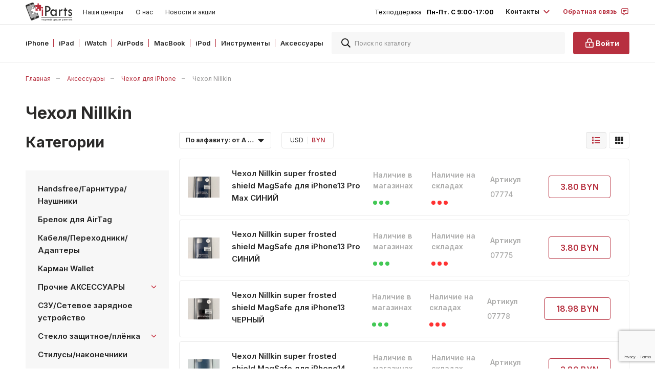

--- FILE ---
content_type: text/html; charset=utf-8
request_url: https://iparts.by/aksessuary/chehol-dlya-iphone/chehol-nillkin
body_size: 314088
content:
<!doctype html><html dir="ltr" lang="ru" class=""><head><meta charset="utf-8"><title>Купить чехол Nillkin для iPhone – в Минске</title><meta name="Description" content="Наши чехлы Nillkin изготовлены из прочных материалов, таких как силикон, кожа и поликарбонат, обеспечивая надежную защиту от царапин, падений и ударов." /><link rel="icon" type="image/png" href="/files/settings/5/favicon.png?1704784229"><script>
			  (function(i,s,o,g,r,a,m){i['GoogleAnalyticsObject']=r;i[r]=i[r]||function(){
			  (i[r].q=i[r].q||[]).push(arguments)},i[r].l=1*new Date();a=s.createElement(o),
			  m=s.getElementsByTagName(o)[0];a.async=1;a.src=g;m.parentNode.insertBefore(a,m)
			  })(window,document,'script','//www.google-analytics.com/analytics.js','ga');

			  ga('create', 'G-8S6F55DQ4R', 'auto');
			  ga('send', 'pageview');

			</script><!--Разводящая запчастей-->
<meta name="viewport" content="width=device-width, initial-scale=1.0">
<style> @import url(https://fonts.googleapis.com/css?family=Inter:300,400,500,600,700&display=swap&subset=cyrillic);@import url(https://fonts.googleapis.com/css?family=PT+Sans:400i&display=swap);*{margin:0;padding:0;font:inherit;-webkit-box-sizing:border-box;box-sizing:border-box;will-change:all}:after,:before{-webkit-box-sizing:border-box;box-sizing:border-box;will-change:all}address,cite,dfn,em,i,var{font-style:italic}article,aside,details,figcaption,figure,footer,header,hgroup,main,nav,section,summary{display:block}audio,canvas,progress,video{display:inline-block;vertical-align:baseline}audio:not([controls]){display:none;height:0}[hidden],template{display:none}html{font-family:sans-serif;-ms-text-size-adjust:100%;-webkit-text-size-adjust:100%;-webkit-tap-highlight-color:transparent;-webkit-focus-ring-color:rgba(255,255,255,0)}body{font-size:100%;line-height:1;-moz-osx-font-smoothing:grayscale;-webkit-font-smoothing:antialiased}a{background:0 0}:active,:focus,:hover{outline:0}hr{-webkit-box-sizing:content-box;box-sizing:content-box;height:0}pre{-moz-tab-size:4;-o-tab-size:4;tab-size:4;white-space:pre-wrap}q{quotes:'\201C' '\201D' '\2018' '\2019'}img{border:0}svg:not(:root){overflow:hidden}button,input{line-height:normal}button,select{text-transform:none}button{overflow:visible}button,html input[type=button],input[type=reset],input[type=submit]{-webkit-appearance:button;cursor:pointer}button[disabled],html input[disabled]{cursor:default}input[type=checkbox],input[type=radio]{-webkit-box-sizing:border-box;box-sizing:border-box}input[type=number]::-webkit-inner-spin-button,input[type=number]::-webkit-outer-spin-button{height:auto}input[type=search]{-webkit-appearance:textfield;-webkit-box-sizing:content-box;box-sizing:content-box}input[type=search]::-webkit-search-cancel-button,input[type=search]::-webkit-search-decoration{-webkit-appearance:none}button::-moz-focus-inner,input::-moz-focus-inner{border:0;padding:0}textarea{overflow:auto;vertical-align:top}button,input,select[multiple],textarea{background-image:none}input,select,textarea{border-radius:0;-webkit-box-shadow:none;box-shadow:none}input,textarea{resize:none;-webkit-user-select:text;-moz-user-select:text;-ms-user-select:text;user-select:text}[placeholder]:focus::-webkit-input-placeholder{color:transparent}[placeholder]:focus::-moz-placeholder{color:transparent}[placeholder]:focus:-ms-input-placeholder{color:transparent}[placeholder]:focus::-ms-input-placeholder{color:transparent}[placeholder]:focus::placeholder{color:transparent}table{border-collapse:collapse;border-spacing:0}.im-popup{visibility:hidden;opacity:0;position:fixed;width:100%;height:100%;top:0;left:0;text-align:center;z-index:25;font-size:0;overflow-y:auto;background-color:rgba(0,0,0,.25)}.im-popup:before{content:'';height:100%;display:inline-block;vertical-align:middle}.im-popup .im-popup-inside{font-size:15px;display:inline-block;vertical-align:middle}.im-popup._visible{-webkit-transition:visibility ease-in-out .3s,opacity .3s ease-in-out;transition:visibility ease-in-out .3s,opacity .3s ease-in-out;opacity:1;visibility:visible}.im-popup.im-popup_full .im-popup-inside{font-size:15px;width:100%;height:100%;background-color:#fff;display:block}.icon{display:inline-block;width:1em;height:1em;fill:currentColor}.icon-alert-approve{font-size:14px;width:1.285714285714286em}.icon-alert-warning{font-size:24px;width:1.125em}.icon-approve{font-size:60px;width:1em}.icon-arr-down{font-size:32px;width:1em}.icon-arr-down-sm{font-size:13px;width:1.076923076923077em}.icon-arr-l{font-size:32px;width:1em}.icon-arr-r{font-size:32px;width:1em}.icon-arr-r-sm{font-size:18px;width:1em}.icon-arr-up{font-size:32px;width:1em}.icon-arr_down{font-size:11px;width:1em}.icon-arr_right{font-size:12px;width:.916666666666667em}.icon-basket{font-size:24px;width:1.166666666666667em}.icon-burger{font-size:18px;width:1.222222222222222em}.icon-catalog_arrow{font-size:12px;width:1em}.icon-catalog_close{font-size:12px;width:1em}.icon-category-back{font-size:17px;width:.941176470588235em}.icon-change{font-size:20px;width:1.1em}.icon-check-circle{font-size:32px;width:1em}.icon-close{font-size:32px;width:1em}.icon-coins{font-size:16px;width:1em}.icon-dollar{font-size:18px;width:1em}.icon-download{font-size:24px;width:.75em}.icon-download-arrow{font-size:12px;width:1em}.icon-filters{font-size:24px;width:.916666666666667em}.icon-layout-row{font-size:14px;width:1.142857142857143em}.icon-layout-tiles{font-size:14px;width:1.142857142857143em}.icon-link-arr-l{font-size:16px;width:1em}.icon-link-arr-r{font-size:16px;width:1em}.icon-link-show-all{font-size:17px;width:.941176470588235em}.icon-lock{font-size:32px;width:1em}.icon-menu_accessories{font-size:22px;width:1em}.icon-menu_book{font-size:22px;width:1em}.icon-menu_iphone{font-size:22px;width:1em}.icon-menu_tools{font-size:22px;width:1em}.icon-message{font-size:32px;width:1em}.icon-minus{font-size:4px;width:4.5em}.icon-pen{font-size:18px;width:1em}.icon-percent{font-size:32px;width:1em}.icon-phone{font-size:16px;width:1em}.icon-phone-alt{font-size:32px;width:1em}.icon-plus{font-size:18px;width:1em}.icon-point{font-size:16px;width:1em}.icon-quote{font-size:20px;width:1.25em}.icon-remove{font-size:16px;width:1em}.icon-search{font-size:32px;width:1em}.icon-shop{font-size:18px;width:1em}.icon-time{font-size:16px;width:1em}.icon-trash{font-size:32px;width:1em}.icon-user{font-size:32px;width:1em}html{height:100%;font-size:16px,false;-webkit-user-select:auto;-moz-user-select:auto;-ms-user-select:auto;user-select:auto}body{font-family:Inter,sans-serif;min-height:100%;position:relative;-webkit-text-size-adjust:100%;-webkit-font-size-adjust:100%;display:-webkit-box;display:-ms-flexbox;display:flex;-webkit-box-orient:vertical;-webkit-box-direction:normal;-ms-flex-direction:column;flex-direction:column;color:#646464;font-size:15px;line-height:1.25}img{display:block;max-width:100%;height:auto}.b-title-1,.b-title-2,.b-title-3,.b-title-4,.b-title-5,h1,h2,h3,h4,h5{display:block;line-height:1.35;font-weight:700;color:#2b2a29;margin-bottom:8px;margin-top:16px}.b-title-1:first-child,.b-title-2:first-child,.b-title-3:first-child,.b-title-4:first-child,.b-title-5:first-child,h1:first-child,h2:first-child,h3:first-child,h4:first-child,h5:first-child{margin-top:0}.b-title-1:last-child,.b-title-2:last-child,.b-title-3:last-child,.b-title-4:last-child,.b-title-5:last-child,h1:last-child,h2:last-child,h3:last-child,h4:last-child,h5:last-child{margin-bottom:0}.b-title-1_link,.b-title-2_link,.b-title-3_link,.b-title-4_link,.b-title-5_link,h1_link,h2_link,h3_link,h4_link,h5_link{margin:0;text-decoration:none;opacity:.3;border-bottom:2px solid transparent}.b-title-1_link.js-act,.b-title-2_link.js-act,.b-title-3_link.js-act,.b-title-4_link.js-act,.b-title-5_link.js-act,h1_link.js-act,h2_link.js-act,h3_link.js-act,h4_link.js-act,h5_link.js-act{opacity:1;border-color:#b7303f}.b-title-1,h1{font-size:22px}.b-title-2,h2{font-size:18px}.b-title-3,h3{font-size:18px}.b-title-4,h4{font-size:18px}.b-title-5,h5{font-size:18px}p{margin-bottom:8px}p:last-child{margin-bottom:0}ol,ul{list-style-position:inside;margin:10px 0}ol:first-child,ul:first-child{margin-top:0}ol:last-child,ul:last-child{margin-bottom:0}ol li,ul li{line-height:1.25;margin-bottom:10px}ol li:last-child,ul li:last-child{margin-bottom:0}table{width:100%;border:1px solid #eaeaea;border-collapse:separate;margin:32px 0}table:first-child{margin-top:0}table:last-child{margin-bottom:0}table td,table th{padding:16px 8px;border-bottom:1px solid #eaeaea;line-height:20px;font-size:14px;vertical-align:top;color:#15171b;min-width:80px}table td:first-child,table th:first-child{min-width:180px}table td:last-child,table th:last-child{border-right:0}table th{font-weight:600;font-size:12px;text-align:left;border-bottom:2px solid #eaeaea}table th.small{width:580px}table td{font-size:13px}table tr:last-child td{border-bottom:0}table tr:nth-child(2n-1){background-color:#fafafa}.text-highlited{font-weight:600;font-size:12px}.text-normal{font-weight:500}.color-brand{color:#b7303f}.b-input,.b-select{display:block;width:100%;border:1px solid #eaeaea;color:#595959;background-color:#f7f7f7}.b-input_sm,.b-select_sm{height:32px;padding:0 12px;font-size:12px;border-radius:2px}.b-input_md,.b-select_md{height:46px;padding:0 16px;font-size:15px;border-radius:4px}.b-input_md::-webkit-input-placeholder,.b-select_md::-webkit-input-placeholder{color:#8c8c8c}.b-input_md::-moz-placeholder,.b-select_md::-moz-placeholder{color:#8c8c8c}.b-input_md:-moz-placeholder,.b-select_md:-moz-placeholder{color:#8c8c8c}.b-input_md:-ms-input-placeholder,.b-select_md:-ms-input-placeholder{color:#8c8c8c}.b-input_white-bg,.b-select_white-bg{background-color:#fff}.b-input_gray-holder,.b-select_gray-holder{color:#8c8c8c}.b-input_gray-holder::-webkit-input-placeholder,.b-select_gray-holder::-webkit-input-placeholder{color:#8c8c8c}.b-input_gray-holder::-moz-placeholder,.b-select_gray-holder::-moz-placeholder{color:#8c8c8c}.b-input_gray-holder:-moz-placeholder,.b-select_gray-holder:-moz-placeholder{color:#8c8c8c}.b-input_gray-holder:-ms-input-placeholder,.b-select_gray-holder:-ms-input-placeholder{color:#8c8c8c}.b-input:-moz-read-only,.b-select:-moz-read-only{color:#8c8c8c}.b-input:disabled,.b-input:read-only,.b-select:disabled,.b-select:read-only{color:#8c8c8c}.p-personal-area .b-footer{padding-bottom:49px}.b-select{-webkit-appearance:none;line-height:1em;-moz-appearance:none;text-indent:.01px;text-overflow:'';-ms-appearance:none;appearance:none!important;padding-right:40px;background-image:url(//iparts.by/files/theme/img/caret-down-gray.svg);background-position:center right 16px;background-repeat:no-repeat}.b-select::-ms-expand{display:none}.b-textarea{display:block;width:100%;border:1px solid #eaeaea;border-radius:4px;background-color:#f7f7f7;color:#595959}.b-textarea::-webkit-input-placeholder{color:#8c8c8c}.b-textarea::-moz-placeholder{color:#8c8c8c}.b-textarea:-moz-placeholder{color:#8c8c8c}.b-textarea:-ms-input-placeholder{color:#8c8c8c}.b-textarea_lg{padding:12px 16px;height:179px;font-size:15px}.b-textarea_write-review{height:202px;padding:12px 16px}.table-container{position:relative;margin:32px 0;margin-left:-16px;margin-right:-16px}.table-scroll{overflow:auto;padding:0 16px}i{font-style:italic}b,strong{font-weight:600}button{border:0}a{cursor:pointer}.b-btn{display:-webkit-inline-box;display:-ms-inline-flexbox;display:inline-flex;-webkit-box-align:center;-ms-flex-align:center;align-items:center;text-decoration:none;font-weight:700;border:0}.b-btn_md{height:44px;padding:0 20px;border-radius:4px;font-size:14px}.b-btn_md.b-btn_pad-md{padding:0 40px}.b-btn_lg{height:48px;padding:0 20px;border-radius:4px;font-size:14px}.b-btn_sm{height:24px;padding:0 8px;border-radius:4px;font-size:12px}.b-btn_filled{color:#fff;background-color:#b7303f}.b-btn_black{background-color:#262626;color:#fff}.b-btn_gray{background-color:#eaeaea;color:#595959}.b-btn_blue{background-color:#00aef0;color:#fff}.b-btn_basket{width:24px;height:24px;border-radius:4px;text-align:center}.b-btn_basket .icon{margin:0;height:12px}.b-btn_transparent{color:#b7303f}.b-btn_font-md{font-size:16px}.b-btn_font-lg{font-size:18px}.b-btn_full-w{width:100%;text-align:center;-webkit-box-pack:center;-ms-flex-pack:center;justify-content:center}.b-btn .icon-lock{font-size:24px}.b-btn .icon:first-child:not(:last-child){margin-right:4px}.b-btn .icon:first-child:not(:last-child).icon-download{margin-right:8px}.b-link{display:-webkit-inline-box;display:-ms-inline-flexbox;display:inline-flex;-webkit-box-align:center;-ms-flex-align:center;align-items:center;text-decoration:none;color:#262626;font-weight:700}.b-link_brand-color{color:#b7303f}.b-link__basket-icon{margin-right:4px;position:relative}.b-link__basket-count{width:14px;height:14px;border-radius:50%;position:absolute;background-color:#b7303f;font-size:10px;font-weight:700;color:#fff;display:-webkit-inline-box;display:-ms-inline-flexbox;display:inline-flex;-webkit-box-align:center;-ms-flex-align:center;align-items:center;-webkit-box-pack:center;-ms-flex-pack:center;justify-content:center;overflow:hidden;top:0;right:0;-webkit-transform:translate(40%,-40%);-ms-transform:translate(40%,-40%);transform:translate(40%,-40%)}.b-link_order{font-size:14px}.b-link .icon-message{font-size:18px}.b-link .icon-basket{font-size:20px}.b-link .icon:last-child{margin-left:7px}.b-link .icon:first-child{margin-right:7px}.b-link .icon-link-arr-l,.b-link .icon-link-arr-r{font-size:12px}.b-link__text_sm{font-size:12px;-webkit-transform:translateY(-1px);-ms-transform:translateY(-1px);transform:translateY(-1px)}.b-filters-btn{display:-webkit-inline-box;display:-ms-inline-flexbox;display:inline-flex;-webkit-box-align:center;-ms-flex-align:center;align-items:center;-webkit-box-pack:center;-ms-flex-pack:center;justify-content:center;width:60px;height:60px;border-radius:50%;background-color:#b7303f;position:fixed;right:16px;bottom:16px;z-index:9;color:#fff;-webkit-transition:.25s -webkit-transform ease-in-out;transition:.25s -webkit-transform ease-in-out;transition:.25s transform ease-in-out;transition:.25s transform ease-in-out,.25s -webkit-transform ease-in-out}.b-filters-btn.js-top-pos{-webkit-transform:translateY(-100px);-ms-transform:translateY(-100px);transform:translateY(-100px)}.b-date{color:#2b2a29;font-weight:500;font-size:12px}.b-date_semi-bold{font-weight:600}.b-carousel{margin:32px 0;position:relative;padding-bottom:40px}.b-carousel img{border-radius:8px}.b-carousel .owl-nav button.owl-next,.b-carousel .owl-nav button.owl-prev{width:48px;height:32px;bottom:0}.b-carousel .owl-nav button.owl-next span,.b-carousel .owl-nav button.owl-prev span{display:none}.b-carousel .owl-nav button.owl-next.disabled,.b-carousel .owl-nav button.owl-prev.disabled{opacity:.4;pointer-events:none}.b-carousel.owl-carousel .owl-nav button.owl-next,.b-carousel.owl-carousel .owl-nav button.owl-prev{background-position:center;background-repeat:no-repeat;position:absolute;background-size:10px 16px;border:1px solid #eaeaea;border-radius:4px}.b-carousel.owl-carousel .owl-nav button.owl-prev{background-image:url(//iparts.by/files/theme/img/carousel-arr-l.svg);left:0}.b-carousel.owl-carousel .owl-nav button.owl-next{background-image:url(//iparts.by/files/theme/img/carousel-arr-r.svg);right:0}.b-carousel__caption{font-size:12px;line-height:16px;margin-top:8px;display:block;color:#8c8c8c}.b-carousel .owl-dots{position:absolute;font-size:0;overflow:hidden;padding:6px 0;margin:0 auto;left:0;right:0;width:70%;text-align:center;bottom:0}.b-carousel .owl-dots button.owl-dot{width:8px;height:8px;border-radius:50%;border:2px solid #bfbfbf;margin:4px 6px;-webkit-transition:.25s background-color;transition:.25s background-color}.b-carousel .owl-dots button.owl-dot.active{background-color:#bfbfbf}.b-carousel__img{height:260px;background-position:center;background-repeat:no-repeat;background-size:cover;border-radius:8px}._no-border,._no-border *{border:0}._img-left,._img-right{margin-bottom:14px}._img-left{float:left;margin-right:14px}._img-right{float:right;margin-left:14px}.text-center{text-align:center}.text-right{text-align:right}.text-left{text-align:left}.text-uppercase{text-transform:uppercase}.text-green{color:#52c41a!important}.text-red{color:#f5222d!important}.text>p:last-child{margin-bottom:0}.font-sm{font-size:13px}.fancybox-skin{-webkit-box-shadow:none!important;box-shadow:none!important;border-radius:0}.fancybox-wrap{opacity:0}.compensate-for-scrollbar{padding-right:17px}.owl-carousel .owl-item{-webkit-transform:translateZ(0)}.swiper-container .swiper-next,.swiper-container .swiper-prev{top:0;bottom:0;margin:auto}.swiper-container .swiper-prev{left:0}.swiper-container .swiper-next{right:0}.b-checkbox__input,.b-radiobox__input{position:absolute;width:1px;height:1px;overflow:hidden;clip:rect(0 0 0 0)}.b-checkbox__input:checked+.b-checkbox__label:after,.b-checkbox__input:checked+.b-radiobox__label:after,.b-radiobox__input:checked+.b-checkbox__label:after,.b-radiobox__input:checked+.b-radiobox__label:after{opacity:1}.b-checkbox__input:checked+.b-checkbox__label:before,.b-checkbox__input:checked+.b-radiobox__label:before,.b-radiobox__input:checked+.b-checkbox__label:before,.b-radiobox__input:checked+.b-radiobox__label:before{border-color:#b7303f}.b-checkbox__input:checked+.b-checkbox__label:before,.b-radiobox__input:checked+.b-checkbox__label:before{background-color:#b7303f}.b-checkbox__label,.b-radiobox__label{display:block;position:relative;padding-left:24px;cursor:pointer;color:#333;font-size:15px}.b-checkbox__label:after,.b-checkbox__label:before,.b-radiobox__label:after,.b-radiobox__label:before{position:absolute}.b-checkbox_styled,.b-radiobox_styled{min-height:24px;display:-webkit-inline-box;display:-ms-inline-flexbox;display:inline-flex;-webkit-box-align:center;-ms-flex-align:center;align-items:center}.b-checkbox_styled .b-checkbox__label,.b-radiobox_styled .b-checkbox__label{font-size:15px;font-weight:600;padding-left:34px;padding-top:3px}.b-checkbox_styled .b-checkbox__label:after,.b-checkbox_styled .b-checkbox__label:before,.b-radiobox_styled .b-checkbox__label:after,.b-radiobox_styled .b-checkbox__label:before{width:24px;height:24px;border-radius:4px}.b-checkbox_styled .b-checkbox__label:before,.b-radiobox_styled .b-checkbox__label:before{background-color:#f7f7f7}.b-checkbox_single,.b-radiobox_single{font-size:0;position:relative;width:24px;height:24px}.b-checkbox_single .b-checkbox,.b-radiobox_single .b-checkbox{width:24px;height:24px}.b-checkbox_single .b-checkbox__label,.b-radiobox_single .b-checkbox__label{width:100%;height:100%;position:absolute;top:0;left:0}.b-checkbox__label:before{content:'';width:16px;height:16px;border:#eaeaea solid 1px;border-radius:2px;-webkit-transition:.25s background-color,.25s color;transition:.25s background-color,.25s color;background-color:#fff}.b-checkbox__label:after{content:'';height:16px;width:16px;line-height:15px;text-align:center;opacity:0;color:#fff;-webkit-transition:.25s opacity;transition:.25s opacity;background-image:url(//iparts.by/files/theme/img/checked.svg);background-position:center;background-repeat:no-repeat}.b-checkbox__label:after,.b-checkbox__label:before{left:0;top:0}.b-dropdown{position:relative;display:inline-block;z-index:1}.b-dropdown.js-act{z-index:2}.b-dropdown.js-act .b-dropdown__btn{border-radius-bottom-left:0;border-radius-bottom-right:0}.b-dropdown.js-act .b-dropdown__btn:after{-webkit-transform:rotate(180deg);-ms-transform:rotate(180deg);transform:rotate(180deg)}.b-dropdown.js-act .b-dropdown__btn-contacts .icon-arr-down{-webkit-transform:rotate(180deg);-ms-transform:rotate(180deg);transform:rotate(180deg)}.b-dropdown.js-act .b-dropdown__container{display:block}.b-dropdown.js-act .b-dropdown__container_contacts{opacity:1;visibility:visible;-webkit-transform:translateY(0);-ms-transform:translateY(0);transform:translateY(0)}.b-dropdown__btn-text{white-space:nowrap;overflow:hidden;text-overflow:ellipsis}.b-dropdown_brand .b-dropdown__btn{background-color:#b7303f;color:#fff}.b-dropdown_brand .b-dropdown__btn:after{-webkit-filter:brightness(0) invert(1);filter:brightness(0) invert(1)}.b-dropdown_brand .b-dropdown__btn-text{color:#fff}.b-dropdown__btn{background-color:#fff;color:#fff;border:none;cursor:pointer;display:-webkit-box;display:-ms-flexbox;display:flex;-webkit-box-align:center;-ms-flex-align:center;align-items:center;color:#000;text-decoration:none;border:1px solid rgba(0,0,0,.09)}.b-dropdown__btn_md{border-radius:4px;height:32px;font-size:10px;padding:0 20px 0 8px}.b-dropdown__btn:after{content:'';position:absolute;top:0;bottom:0;margin:auto;background-image:url(//iparts.by/files/theme/img/caret-down.svg);background-position:center;background-repeat:no-repeat;-webkit-transition:.25s -webkit-transform;transition:.25s -webkit-transform;transition:.25s transform;transition:.25s transform,.25s -webkit-transform;width:12px;height:12px;right:8px;background-size:12px 12px}.b-dropdown__btn-contacts{display:-webkit-box;display:-ms-flexbox;display:flex;-webkit-box-align:center;-ms-flex-align:center;align-items:center;font-size:12px;line-height:20px}.b-dropdown__btn-contacts .icon{width:24px;height:24px;color:#b7303f;margin-left:2px;-webkit-transition:.25s -webkit-transform;transition:.25s -webkit-transform;transition:.25s transform;transition:.25s transform,.25s -webkit-transform}.b-dropdown__btn-contacts .icon:first-child{margin-left:0}.b-dropdown__btn-contacts .b-dropdown__contacts-arr-lg{width:28px;height:28px;margin-left:4px}.b-dropdown__btn-text{color:#262626;font-weight:700}.b-dropdown__btn-text_lg{font-size:18px}.b-dropdown__container{position:absolute;top:100%;left:0;-webkit-box-shadow:0 8px 16px 0 rgba(0,0,0,.2);box-shadow:0 8px 16px 0 rgba(0,0,0,.2);border:1px solid rgba(0,0,0,.09);background-color:#fff;min-width:100%;display:none;border-radius:0 0 4px 4px;border-top:0}.b-dropdown__container_contacts{display:block;top:calc(100% + 6px);opacity:0;visibility:hidden;-webkit-transform:translateY(15px);-ms-transform:translateY(15px);transform:translateY(15px);-webkit-transition:.25s opacity,.25s visibility,.25s -webkit-transform;transition:.25s opacity,.25s visibility,.25s -webkit-transform;transition:.25s opacity,.25s visibility,.25s transform;transition:.25s opacity,.25s visibility,.25s transform,.25s -webkit-transform;width:240px;background-color:#fff;border:1px solid #eaeaea;-webkit-box-shadow:0 8px 16px rgba(8,35,48,.1);box-shadow:0 8px 16px rgba(8,35,48,.1);border-radius:4px;left:50%;margin-left:-120px;padding:16px}.b-dropdown__link{display:-webkit-box;display:-ms-flexbox;display:flex;height:32px;-webkit-box-align:center;-ms-flex-align:center;align-items:center;text-decoration:none;padding:0 12px;color:#000;font-size:12px}.b-dropdown__link:hover{background-color:#ddd}.b-dropdown__contacts-link{padding:8px 15px;border-radius:4px;margin-bottom:8px;-webkit-transition:.25s background-color;transition:.25s background-color;display:-webkit-box;display:-ms-flexbox;display:flex;-webkit-box-orient:vertical;-webkit-box-direction:normal;-ms-flex-direction:column;flex-direction:column;text-decoration:none}.b-dropdown__contacts-link:last-child{margin-bottom:0}.b-dropdown__contacts-number{display:-webkit-box;display:-ms-flexbox;display:flex;-webkit-box-align:center;-ms-flex-align:center;align-items:center;margin-bottom:4px;font-size:15px;color:#262626;font-weight:600;white-space:nowrap;min-height:24px;text-decoration:none}.b-dropdown__contacts-number .icon{-ms-flex-negative:0;flex-shrink:0;color:#b7303f;margin-right:6px}.b-dropdown__contacts-number img.icon{width:20px;height:20px}.b-dropdown__contacts-caption{color:#8c8c8c;font-size:12px;line-height:16px}.b-currency-change{height:32px;border:1px solid rgba(0,0,0,.09);border-radius:4px;display:-webkit-inline-box;display:-ms-inline-flexbox;display:inline-flex}.b-currency-change__item{padding:0 8px;text-decoration:none;display:-webkit-inline-box;display:-ms-inline-flexbox;display:inline-flex;height:100%;-webkit-box-align:center;-ms-flex-align:center;align-items:center;-webkit-transition:.25s color;transition:.25s color;text-transform:uppercase;color:#262626;position:relative;font-size:10px}.b-currency-change__item:after{content:'';position:absolute;top:8px;bottom:8px;width:1px;background-color:rgba(0,0,0,.09);right:-.5px}.b-currency-change__item:after:last-child{content:none}.b-currency-change__item:last-child:after{content:none}.b-currency-change__item_act{color:#b7303f;font-weight:600}.b-product-layout{display:-webkit-box;display:-ms-flexbox;display:flex;-webkit-box-align:center;-ms-flex-align:center;align-items:center}.b-product-layout .b-layout-btn{margin-left:5px}.b-product-layout .b-layout-btn:first-child{margin-left:0}.b-layout-btn{height:32px;width:40px;display:-webkit-inline-box;display:-ms-inline-flexbox;display:inline-flex;-webkit-box-align:center;-ms-flex-align:center;align-items:center;-webkit-box-pack:center;-ms-flex-pack:center;justify-content:center;border:1px solid rgba(0,0,0,.09);border-radius:4px;-webkit-transition:.25s background-color,.25s color;transition:.25s background-color,.25s color;color:#262626}.b-layout-btn.js-act{background-color:#f7f7f7;color:#b7303f}.b-radiobox__label:before{content:'';width:16px;height:16px;border:#eaeaea solid 1px;border-radius:50%;-webkit-transition:.25s background-color,.25s color;transition:.25s background-color,.25s color}.b-radiobox__label:after{content:'';height:8px;width:8px;border-radius:50%;text-align:center;opacity:0;background-color:#b7303f;-webkit-transition:.25s opacity;transition:.25s opacity}.b-radiobox__label:before{left:0;top:1px}.b-radiobox__label:after{top:5px;left:4px}.b-radiobox__inner-title{display:block;margin-bottom:6px;line-height:1.6;color:#333;font-weight:600;position:relative;top:-2px}.b-checkbox-description{display:block;color:#8c8c8c;line-height:1.4}.b-checkbox-description__row{display:block;margin-bottom:2px}.b-checkbox-description__row:last-child{margin-bottom:0}.b-checkbox-description__text{margin-top:6px;font-size:13px}.b-checkbox-description__text strong{color:#333}.b-checkbox-description__badge{margin-left:1.88vw}.b-checkbox-description__subtext{font-size:12px;font-weight:600;color:#595959;margin-left:1.05vw}.b-badge{background-color:#b7303f;color:#fff;display:-webkit-inline-box;display:-ms-inline-flexbox;display:inline-flex;-webkit-box-align:center;-ms-flex-align:center;align-items:center}.b-badge_md{height:20px;padding:0 10px;border-radius:4px;font-size:12px;font-weight:600}.b-popup{background-color:#fff;text-align:left;position:relative}.b-popup_review,.b-popup_sm{padding:48px 16px}.b-popup__title-2.b-title-2{margin:0;margin-bottom:24px}.b-popup__close{color:#bfbfbf;position:absolute;cursor:pointer;top:24px;right:24px}.b-popup__close .icon{pointer-events:none}.b-popup__inner_sm{max-width:520px;margin:0 auto}.b-popup_alert{-webkit-box-shadow:0 16px 24px rgba(8,35,48,.16);box-shadow:0 16px 24px rgba(8,35,48,.16);border-radius:8px;background-color:#fff;padding:56px 20px;margin:0 16px;text-align:center}.b-popup_alert .b-popup__close{top:16px;right:16px}.b-popup_alert-sm{-webkit-box-shadow:0 16px 24px rgba(8,35,48,.16);box-shadow:0 16px 24px rgba(8,35,48,.16);border-radius:8px;background-color:#fff;margin:0 16px;text-align:center;padding:28px 20px}.b-popup__alert-item{margin-bottom:18px}.b-popup__alert-item:last-child{margin-bottom:0}.b-popup_alert-pad-sm{padding:32px 40px}.b-popup__alert-icon{margin-bottom:16px}.b-popup__alert-icon .icon{color:#52c41a}.b-popup__alert-title{font-size:32px;line-height:1.25;margin-bottom:16px;display:block;font-family:Inter;font-weight:600;color:#262626}.b-popup__alert-text{margin-bottom:32px;color:#595959;line-height:1.33}.b-popup__inner-alert{max-width:304px;margin:0 auto}.b-popup__alert-content{min-height:164px;margin-bottom:20px;text-align:left}.b-popup__alert-content_center{text-align:center}.b-popup__btns-wrap{display:-webkit-box;display:-ms-flexbox;display:flex;-webkit-box-align:center;-ms-flex-align:center;align-items:center;-ms-flex-wrap:wrap;flex-wrap:wrap;margin:-9px}.b-popup__btns-wrap_right{-webkit-box-pack:center;-ms-flex-pack:center;justify-content:center}.b-popup__btns-wrap_center{-webkit-box-pack:center;-ms-flex-pack:center;justify-content:center}.b-popup__btns-wrap .b-btn{margin:9px}.im-popup{opacity:0}.b-breadcrumbs{padding:0 16px;width:calc(100% + 32px);margin-left:-16px;overflow:auto;white-space:nowrap;margin-bottom:16px}.b-breadcrumbs__link{display:-webkit-inline-box;display:-ms-inline-flexbox;display:inline-flex;text-decoration:none;position:relative;color:#b7303f;line-height:1.2;-webkit-transition:.25s opacity;transition:.25s opacity;margin-right:24px;font-size:12px;line-height:1.35}.b-breadcrumbs__link:after{content:'';position:absolute;pointer-events:none;width:7px;height:1px;background-color:#afafaf;top:50%;margin-top:-1px;right:-16px}.b-breadcrumbs__link:last-child{margin-right:0;color:rgba(43,42,41,.5)}.b-breadcrumbs__link:last-child:after{content:none}.b-breadcrumbs__link:hover:not(span){opacity:.6}.b-breadcrumbs__mob-link{display:none}.b-pagination-wrap{display:-webkit-box;display:-ms-flexbox;display:flex;-webkit-box-align:center;-ms-flex-align:center;align-items:center;-webkit-box-pack:end;-ms-flex-pack:end;justify-content:flex-end;margin-top:32px}.b-pagination-wrap__text{margin-left:8px;font-size:12px;line-height:16px;color:#595959}.b-pagination{display:-webkit-box;display:-ms-flexbox;display:flex;-webkit-box-pack:center;-ms-flex-pack:center;justify-content:center}.b-pagination__link{width:32px;height:32px;display:-webkit-inline-box;display:-ms-inline-flexbox;display:inline-flex;-webkit-box-align:center;-ms-flex-align:center;align-items:center;-webkit-box-pack:center;-ms-flex-pack:center;justify-content:center;text-decoration:none;color:#595959;font-size:16px;-webkit-transition:.25s opacity;transition:.25s opacity;margin-left:6px;border-radius:4px;border:1px solid #eaeaea;background-color:#fff;font-size:12px}.b-pagination__link_active{background-color:#c9c9c9;cursor:default}.b-pagination__link:first-child{margin:0;background-color:#eaeaea}.b-pagination__link:last-child{background-color:#eaeaea}.b-pagination__link:hover:not(.b-pagination__link_active){background-color:#c9c9c9}.b-pagination__link_dotted{pointer-events:none}.b-pagination__link_disabled{opacity:.6;pointer-events:none}.b-pagination__link .icon{font-size:24px}.b-nav{display:-webkit-box;display:-ms-flexbox;display:flex;height:40px}.b-nav__wrap{display:-webkit-box;display:-ms-flexbox;display:flex;-webkit-box-align:center;-ms-flex-align:center;align-items:center;padding:0 20px}.b-nav__wrap_hover-dropdown{position:relative}.b-nav__item{text-decoration:none;color:#000}.b-nav__item_act{font-weight:700}.b-nav__inner{z-index:1;opacity:0;visibility:hidden;position:absolute;top:100%;left:0;padding:12px 0;-webkit-box-shadow:0 10px 5px 0 rgba(0,0,0,.25);box-shadow:0 10px 5px 0 rgba(0,0,0,.25);-webkit-transition:.25s opacity,.25s visibility;transition:.25s opacity,.25s visibility;-webkit-transition-delay:.25s;transition-delay:.25s;background-color:#fff;border-radius:0 0 6px 6px}.b-nav__inner-wrap{display:block}.b-nav__inner-item{padding:10px;text-decoration:none;color:#000;display:block}.b-sort-link{color:inherit;display:-webkit-inline-box;display:-ms-inline-flexbox;display:inline-flex;text-decoration:none;position:relative}.b-sort-link.sorts-selector{padding-right:13px}.b-sort-link.sorts-selector:after,.b-sort-link.sorts-selector:before{content:'';right:0;position:absolute;width:8px;height:4px;background-repeat:no-repeat;background-position:center}.b-sort-link.sorts-selector:before{top:4px;background-image:url(//iparts.by/files/theme/img/sort-up.svg)}.b-sort-link.sorts-selector:after{top:10px;background-image:url(//iparts.by/files/theme/img/sort-down.svg)}.b-sort-link.sorts-selector.js-act[data-sort_order=desc]:before{opacity:0}.b-sort-link.sorts-selector.js-act[data-sort_order=asc]:after{opacity:0}.b-marks{display:-webkit-box;display:-ms-flexbox;display:flex;-webkit-box-align:center;-ms-flex-align:center;align-items:center;-webkit-box-pack:center;-ms-flex-pack:center;justify-content:center}.b-mark{width:8px;height:8px;display:-webkit-inline-box;display:-ms-inline-flexbox;display:inline-flex;border-radius:50%}.b-mark:not(:last-child){margin-right:4px}.b-mark_green{background-color:#43c855}.b-mark_red{background-color:#f33}.l-common-wrap{-webkit-box-flex:1;-ms-flex-positive:1;flex-grow:1}.l-container,.l-container-sm{width:100%;margin:0 auto;position:relative;padding:0 16px}.l-container{max-width:1228px}.l-container-sm{max-width:1028px}.l-content-wrap{padding-bottom:48px}.p-price-list .b-page-top-wrap{margin-bottom:19px}.p-price-list .table-container{margin-top:16px}.b-main-carousel-wrap{background-color:#f7f7f7;margin-bottom:48px}.b-main-carousel-wrap__slide{display:-webkit-box;display:-ms-flexbox;display:flex;-webkit-box-orient:vertical;-webkit-box-direction:reverse;-ms-flex-direction:column-reverse;flex-direction:column-reverse}.b-main-carousel-wrap__img-wrap{position:relative}.b-main-carousel-wrap__carousel{font-size:0}.b-main-carousel-wrap__content{position:relative;z-index:2;padding:48px 0 24px;min-height:290px}.b-main-carousel-wrap__btn{width:100%;-webkit-box-pack:center;-ms-flex-pack:center;justify-content:center}.b-main-carousel-wrap .owl-carousel .owl-item img{max-width:100%;margin:0 auto;width:auto}.b-main-carousel-wrap__text-wrap{max-width:330px;font-size:15px;line-height:1.33;color:#595959;margin-bottom:24px}.b-main-carousel-wrap__text-wrap:last-child{margin-bottom:0}.b-main-carousel-wrap__title-1{margin-bottom:16px}.b-main-carousel-wrap button.owl-next,.b-main-carousel-wrap button.owl-prev{width:100px;height:100px;position:absolute;top:0;bottom:0;margin:auto}.b-main-carousel-wrap button.owl-next span,.b-main-carousel-wrap button.owl-prev span{display:none}.b-main-carousel-wrap .owl-carousel .owl-nav button.owl-next,.b-main-carousel-wrap .owl-carousel .owl-nav button.owl-prev{background-position:center;background-repeat:no-repeat}.b-main-carousel-wrap .owl-carousel .owl-nav button.owl-prev{background-image:url(//iparts.by/files/theme/img/main-arr-l.svg);left:0}.b-main-carousel-wrap .owl-carousel .owl-nav button.owl-next{background-image:url(//iparts.by/files/theme/img/main-arr-r.svg);right:0}.b-main-carousel-wrap .owl-dots{width:100%;white-space:nowrap;overflow:hidden;position:absolute;bottom:-16px;text-align:center;margin:0 auto}.b-main-carousel-wrap .owl-dots .owl-dot{width:8px;height:8px;border-radius:50%;border:2px solid #bfbfbf;background-color:#fff;-webkit-transition:.25s background-color;transition:.25s background-color;margin:0 4px}.b-main-carousel-wrap .owl-dots .owl-dot.active{background-color:#bfbfbf}.b-logo{display:-webkit-inline-box;display:-ms-inline-flexbox;display:inline-flex;text-decoration:none}.b-cabinet{display:-webkit-inline-box;display:-ms-inline-flexbox;display:inline-flex;-webkit-box-align:center;-ms-flex-align:center;align-items:center;text-decoration:none}.b-cabinet__img{border-radius:50%;margin-right:8px}.b-cabinet__title{font-size:14px;line-height:1.15;color:#262626;font-family:Inter;font-weight:700;-webkit-transition:.25s color;transition:.25s color}.b-header{position:relative;z-index:9}.b-header .l-container{position:static}.b-header__inner-top{padding:16px 0}.b-header__top-l{display:-webkit-box;display:-ms-flexbox;display:flex;-webkit-box-align:center;-ms-flex-align:center;align-items:center;-webkit-box-pack:justify;-ms-flex-pack:justify;justify-content:space-between}.b-header__top-r{display:none}.b-header__bottom-inner{display:-webkit-box;display:-ms-flexbox;display:flex}.b-header__bottom-l{display:-webkit-box;display:-ms-flexbox;display:flex;-webkit-box-orient:vertical;-webkit-box-direction:reverse;-ms-flex-direction:column-reverse;flex-direction:column-reverse;-webkit-box-align:center;-ms-flex-align:center;align-items:center;-webkit-box-align:stretch;-ms-flex-align:stretch;align-items:stretch}.b-header__bottom-r{display:none}.b-header__search{-webkit-box-flex:1;-ms-flex-positive:1;flex-grow:1}.b-header__menu{display:none}.b-header__top-l-mob,.b-header__top-r-mob{-ms-flex-preferred-size:16%;flex-basis:16%}.b-header__top-r-mob{display:-webkit-box;display:-ms-flexbox;display:flex;-webkit-box-pack:end;-ms-flex-pack:end;justify-content:flex-end}.b-header__dropdown-contacts{margin-right:1.57vw}.b-header__dropdown-contacts:last-child{margin-right:0}.b-header__mob-btns-row{display:none}.b-header__mob-btns-row .b-link{font-size:12px}.b-header__mob-btns-row .b-link:not(:last-child){margin-right:12px}.b-header__worktime:not(:last-child){margin-right:1.57vw}.b-header__catalog-btn{border-radius:2px;-webkit-box-pack:center;-ms-flex-pack:center;justify-content:center;font-size:16px;font-weight:600;position:relative;height:41px;width:120px;-ms-flex-negative:0;flex-shrink:0}.b-header__catalog-btn span:not(:last-child){margin-right:9px}.b-header__catalog-btn .icon-catalog_close{position:absolute;top:0;bottom:0;margin:auto;opacity:0;visibility:hidden;right:18px}.b-header__catalog-btn .icon{-webkit-transition:.25s opacity,.25s visibility;transition:.25s opacity,.25s visibility}.b-header__catalog-btn.js-act .icon-catalog_close{opacity:1;visibility:visible}.b-header__catalog-btn.js-act .icon-catalog_arrow{opacity:0;visibility:hidden}.b-menu__link{height:36px;display:-webkit-inline-box;display:-ms-inline-flexbox;display:inline-flex;-webkit-box-align:center;-ms-flex-align:center;align-items:center;text-decoration:none;font-size:12px;color:#262626;margin-right:1.57vw}.b-submenu__item-wrap{display:-webkit-box;display:-ms-flexbox;display:flex}.b-submenu__item-wrap:not(:last-child){margin-bottom:28px}.b-submenu__item-wrap:last-child{margin-right:0}.b-submenu__item-wrap:last-child .b-submenu__link:before{content:none}.b-submenu__item-wrap.js-act .b-submenu__dropdown{opacity:1;visibility:visible;-webkit-transform:scaleY(1);-ms-transform:scaleY(1);transform:scaleY(1)}.b-submenu__item-wrap.js-act .b-submenu__dropdown-big{-webkit-transform:translateX(0);-ms-transform:translateX(0);transform:translateX(0)}.b-submenu__link{display:-webkit-box;display:-ms-flexbox;display:flex;-webkit-box-align:center;-ms-flex-align:center;align-items:center;font-weight:600;color:#262626;text-decoration:none;font-size:20px;height:24px;width:100%}.b-submenu__link .icon:not(:first-child){margin-left:4px}.b-submenu__link .icon:first-child{font-size:24px;color:#b7303f;margin-right:4px}.b-submenu__link .icon-percent{height:24px}.b-submenu__inner-top-l .b-submenu__link:before{content:none!important}.b-submenu__dropdown{position:absolute;top:100%;background:#fff;-webkit-box-shadow:0 8px 16px rgba(8,35,48,.1);box-shadow:0 8px 16px rgba(8,35,48,.1);border-radius:4px;border:1px solid #eaeaea;z-index:10;padding:16px 0;display:-webkit-box;display:-ms-flexbox;display:flex;opacity:0;visibility:hidden;-webkit-transform:scaleY(0);-ms-transform:scaleY(0);transform:scaleY(0);-webkit-transform-origin:top;-ms-transform-origin:top;transform-origin:top;left:0;width:300px;-webkit-transition:.25s opacity,.25s visibility,.25s -webkit-transform;transition:.25s opacity,.25s visibility,.25s -webkit-transform;transition:.25s opacity,.25s visibility,.25s transform;transition:.25s opacity,.25s visibility,.25s transform,.25s -webkit-transform}.b-submenu__dropdown-col{-ms-flex-preferred-size:50%;flex-basis:50%;max-width:50%;padding:0 16px}.b-submenu__dropdown-link-wrap{margin-bottom:8px}.b-submenu__dropdown-link-wrap:last-child{margin-bottom:0}.b-submenu__dropdown-link{text-decoration:none;color:#262626;font-weight:600;-webkit-transition:.25s color;transition:.25s color;font-size:12px;line-height:22px}.b-submenu__dropdown-big{position:absolute;top:0;left:0;background-color:#f7f7f7;width:100%;z-index:2;-webkit-transform:translateX(100%);-ms-transform:translateX(100%);transform:translateX(100%);-webkit-transition:.25s all ease-in;transition:.25s all ease-in;padding:20px 16px;height:100%;overflow-y:auto;overflow-x:hidden}.b-submenu__link-back{display:-webkit-box;display:-ms-flexbox;display:flex;-webkit-box-align:center;-ms-flex-align:center;align-items:center;padding-bottom:20px;border-bottom:2px solid rgba(191,191,190,.2);margin-bottom:20px;font-size:14px;font-weight:600;color:#8f8f8f}.b-submenu__link-back .icon{-ms-flex-negative:0;flex-shrink:0;margin-right:6px}.b-submenu__inner-top{padding-bottom:20px;border-bottom:2px solid rgba(191,191,190,.2);margin-bottom:20px}.b-submenu__inner-top .b-link{font-size:14px}.b-submenu__inner-top-l{margin-bottom:12px}.b-submenu__inner-item-wrap{display:block}.b-submenu__inner-item-wrap:not(:last-child){margin-bottom:24px}.b-submenu__inner-item-wrap.js-act .b-submenu__inner-dropdown{-webkit-transform:translateX(0);-ms-transform:translateX(0);transform:translateX(0)}.b-submenu__inner-link{display:-webkit-box;display:-ms-flexbox;display:flex;-webkit-box-pack:justify;-ms-flex-pack:justify;justify-content:space-between;-webkit-box-align:center;-ms-flex-align:center;align-items:center;color:#262626;font-size:18px;font-weight:600;line-height:1.2;text-decoration:none}.b-submenu__inner-dropdown{position:absolute;top:0;left:0;background-color:#f7f7f7;width:100%;z-index:3;-webkit-transform:translateX(100%);-ms-transform:translateX(100%);transform:translateX(100%);-webkit-transition:.25s all ease-in;transition:.25s all ease-in;padding:20px 16px;height:100%;overflow-y:auto;overflow-x:hidden}.b-submenu__inner-dropdown-wrap:not(:last-child){margin-bottom:20px}.b-submenu__inner-dropdown-wrap.js-act .b-submenu__last-dropdown{-webkit-transform:translateX(0);-ms-transform:translateX(0);transform:translateX(0)}.b-submenu__inner-dropdown-link{display:-webkit-box;display:-ms-flexbox;display:flex;-webkit-box-align:center;-ms-flex-align:center;align-items:center;-webkit-box-pack:justify;-ms-flex-pack:justify;justify-content:space-between;text-decoration:none;color:#262626;font-size:14px;font-weight:400;line-height:1.2}.b-submenu__last-dropdown{position:absolute;top:0;left:0;background-color:#f7f7f7;width:100%;z-index:4;-webkit-transform:translateX(100%);-ms-transform:translateX(100%);transform:translateX(100%);-webkit-transition:.25s all ease-in;transition:.25s all ease-in;padding:20px 16px;height:100%;overflow-y:auto;overflow-x:hidden}.b-submenu__last-inner-wrap:not(:last-child){margin-bottom:20px}.b-submenu__last-inner-link{text-decoration:none;color:#262626;font-size:14px;font-weight:400;line-height:1.2}.b-submenu__close-desktop{color:#8f8f8f;margin-left:40px}.b-submenu__close-desktop .icon{width:24px}.b-burger{color:#262626;position:relative;font-size:0;display:-webkit-inline-box;display:-ms-inline-flexbox;display:inline-flex}.b-burger:before{content:'';position:absolute;top:50%;left:50%;-webkit-transform:translate(-50%,-50%);-ms-transform:translate(-50%,-50%);transform:translate(-50%,-50%);width:200%;height:200%}.b-search{position:relative}.b-search__dropdown{position:absolute;top:100%;left:0;width:100%;overflow:auto;height:80vh;height:var(--searchDropdownHeight);z-index:15;background-color:#fff;opacity:0;visibility:hidden;-webkit-transform:translateY(10px);-ms-transform:translateY(10px);transform:translateY(10px);-webkit-transition:.25s opacity,.25s visibility,.25s -webkit-transform;transition:.25s opacity,.25s visibility,.25s -webkit-transform;transition:.25s opacity,.25s visibility,.25s transform;transition:.25s opacity,.25s visibility,.25s transform,.25s -webkit-transform}.b-search__dropdown.js-act{opacity:1;visibility:visible;-webkit-transform:translateY(0);-ms-transform:translateY(0);transform:translateY(0)}.b-search__dropdown .b-products-list{margin-bottom:8px}.b-search__dropdown .b-products-list:last-child{margin-bottom:0}.b-search__input-wrap{position:relative}.b-search__input{display:block;width:100%;height:44px;border-radius:4px;background:#f7f7f7;padding:0 45px;font-size:12px;border:0}.b-search__input::-webkit-input-placeholder{color:#8c8c8c}.b-search__input::-moz-placeholder{color:#8c8c8c}.b-search__input:-moz-placeholder{color:#8c8c8c}.b-search__input:-ms-input-placeholder{color:#8c8c8c}.b-search__submit{background-color:transparent;position:absolute;top:0;bottom:0;margin:auto;left:16px}.b-search__submit .icon{-webkit-transform:translateY(2px);-ms-transform:translateY(2px);transform:translateY(2px);font-size:24px}.b-phone{text-decoration:none;color:#262626;font-size:14px;font-weight:700}.b-page-top-wrap{padding-top:16px;padding-bottom:8px;border-top:1px solid rgba(0,0,0,.09);border-bottom:1px solid rgba(0,0,0,.09);margin-bottom:8px}.b-page-top-wrap__title-1{margin:0;margin-top:8px}.b-page-top-wrap__between-wrap{display:-webkit-box;display:-ms-flexbox;display:flex;-webkit-box-pack:justify;-ms-flex-pack:justify;justify-content:space-between;-webkit-box-align:center;-ms-flex-align:center;align-items:center;margin-top:8px}.b-page-top-wrap__between-wrap_flex-end{-webkit-box-align:end;-ms-flex-align:end;align-items:flex-end}.b-page-top-wrap_mb-sm{margin-bottom:8px}.b-balance{display:-webkit-box;display:-ms-flexbox;display:flex;padding-bottom:6px;position:fixed;bottom:0;left:0;width:100%;padding:8px 16px;background-color:#f7f7f7;z-index:11;border-top:1px solid #8c8c8c;-webkit-box-pack:center;-ms-flex-pack:center;justify-content:center}.b-balance__item{-webkit-box-pack:start;-ms-flex-pack:start;justify-content:flex-start;font-size:12px;line-height:16px;font-weight:700;color:#262626;margin-right:24px;text-transform:uppercase;text-align:center}.b-balance__item:last-child{margin-right:0}.b-balance__item .color-brand{display:block}.b-month-list{display:none}.b-month-list__item{text-decoration:none;color:#8c8c8c;font-weight:700;margin-right:1.57vw;font-size:12px;text-transform:uppercase}.b-month-list__item.js-act{color:#b7303f}.b-content-wrap{margin-bottom:48px}.b-content-wrap:last-child{margin-bottom:0}.b-content-wrap__title-2{margin-bottom:16px}@media (hover),(min-width:0 0),(min--moz-device-pixel-ratio:0){.b-btn_filled{-webkit-transition:.25s background-color;transition:.25s background-color}.b-btn_filled:hover{background-color:#9b2532}.b-btn_black{-webkit-transition:.25s opacity;transition:.25s opacity}.b-btn_black:hover{opacity:.7}.b-btn_gray{-webkit-transition:.25s background-color;transition:.25s background-color}.b-btn_gray:hover{background-color:#b5b5b5}.b-btn_blue{-webkit-transition:.25s background-color;transition:.25s background-color}.b-btn_blue:hover{background-color:#0080b0}.b-btn_transparent:hover{color:#9b2532}.b-link{-webkit-transition:.25s color;transition:.25s color}.b-link:hover{color:#b7303f}.b-link_brand-color:hover{color:#262626}.b-carousel .owl-nav button.owl-next,.b-carousel .owl-nav button.owl-prev{-webkit-transition:.25s opacity;transition:.25s opacity}.b-carousel .owl-nav button.owl-next:hover:not(.disabled),.b-carousel .owl-nav button.owl-prev:hover:not(.disabled){opacity:.7}.b-dropdown__contacts-link:hover{background-color:#f7f7f7}.b-currency-change__item:hover{color:#b7303f}.b-layout-btn:hover{background-color:#f7f7f7;color:#b7303f}.b-popup__close{-webkit-transition:.25s color;transition:.25s color}.b-popup__close:hover{color:#b7303f}.b-nav__wrap_hover-dropdown:hover .b-nav__inner{opacity:1;visibility:visible}.b-nav__item{-webkit-transition:.25s opacity;transition:.25s opacity}.b-nav__item:hover:not(.b-nav__item_act):not(span){opacity:.6}.b-nav__inner-item{-webkit-transition:.25s opacity;transition:.25s opacity}.b-nav__inner-item:hover{opacity:.6}.b-cabinet:hover .b-cabinet__title{color:#b7303f}.b-menu__link{-webkit-transition:.25s color;transition:.25s color}.b-menu__link:hover{color:#b7303f}.b-submenu__dropdown-link:hover{color:#b7303f}.b-month-list__item{-webkit-transition:.25s color;transition:.25s color}.b-month-list__item:hover{color:#b7303f}}@media (min-width:641px){.b-title-1,.b-title-2,.b-title-3,.b-title-4,.b-title-5,h1,h2,h3,h4,h5{margin-top:24px}.b-title-1,h1{font-size:28px}.p-personal-area .b-footer{padding-bottom:33px}.table-container{margin:32px 0;margin-left:-24px;margin-right:-24px}.table-scroll{padding:0 24px}.b-btn_md.b-btn_pad-md{padding:0 40px}.b-popup_review,.b-popup_sm{padding:64px 24px}.b-popup_review{width:500px}.b-popup_alert{width:592px;margin:0 auto}.b-popup_alert-sm{padding:32px 40px;width:600px;margin:0 auto}.b-popup__inner-alert{max-width:526px}.b-popup__btns-wrap_right{-webkit-box-pack:end;-ms-flex-pack:end;justify-content:flex-end}.d-none-xsm{display:none!important}.b-breadcrumbs{width:100%;margin:0;margin-bottom:16px;padding:0}.b-pagination-wrap{margin-top:16px}.l-container,.l-container-sm{padding:0 24px}.p-price-list .b-page-top-wrap{margin-bottom:28px}.p-price-list .table-container{margin-top:20px}.b-main-carousel-wrap__slide{min-height:340px;-webkit-box-orient:horizontal;-webkit-box-direction:reverse;-ms-flex-direction:row-reverse;flex-direction:row-reverse;padding:0 25px}.b-main-carousel-wrap__img-wrap{width:35%;-ms-flex-preferred-size:35%;flex-basis:35%;display:-webkit-box;display:-ms-flexbox;display:flex;-webkit-box-align:end;-ms-flex-align:end;align-items:flex-end}.b-main-carousel-wrap__carousel.owl-carousel{width:calc(100% + 48px);margin-left:-24px}.b-main-carousel-wrap__content{padding:36px 0;width:65%;-ms-flex-preferred-size:65%;flex-basis:65%}.b-main-carousel-wrap__btn{width:auto}.b-main-carousel-wrap .owl-carousel .owl-item img{width:150%;max-width:none;position:absolute;right:-24px}.b-header__mob-btns-row{display:-webkit-box;display:-ms-flexbox;display:flex;-webkit-box-align:center;-ms-flex-align:center;align-items:center}.b-header__catalog-btn{margin-right:16px;width:148px;height:44px}.b-header__catalog-btn .icon-catalog_close{right:30px}.b-submenu__link{height:30px;font-size:24px}.b-submenu__dropdown-big{padding:20px 28px 28px}.b-submenu__inner-top{display:-webkit-box;display:-ms-flexbox;display:flex;-webkit-box-align:center;-ms-flex-align:center;align-items:center;-webkit-box-pack:justify;-ms-flex-pack:justify;justify-content:space-between}.b-submenu__inner-top-l{margin-bottom:0}.b-submenu__inner-dropdown{padding:20px 28px 28px}.b-submenu__last-dropdown{padding:20px 28px 28px}.b-page-top-wrap__title-1{margin-top:8px}.b-page-top-wrap__between-wrap{margin-top:8px}.b-balance{padding:8px 24px}.b-balance__item{text-align:left}.b-balance__item .color-brand{display:inline}}@media (min-width:769px){.d-none-sm{display:none!important}}@media (min-width:1025px){.im-popup{padding:65px 0}.im-popup.im-popup_full .im-popup-inside{height:auto;width:auto;display:inline-block;background-color:transparent}.b-title-1,.b-title-2,.b-title-3,.b-title-4,.b-title-5,h1,h2,h3,h4,h5{margin-top:32px}.b-title-1,h1{font-size:36px;font-size:calc(26.5px + .5vw)}.b-title-2,h2{font-size:32px;font-size:calc(22.5px + .5vw)}.b-title-3,h3{font-size:28px;font-size:calc(18.5px + .5vw)}.b-title-4,h4{font-size:22px}ol,ul{margin:16px 0}ol li,ul li{margin-bottom:14px}.p-personal-area .b-footer{padding-bottom:0}.table-container{margin:32px 0;width:100%}.table-scroll{padding:0}.b-link .icon-link-arr-l,.b-link .icon-link-arr-r{font-size:16px}.b-filters-btn{display:none}.b-date{font-size:15px}.b-carousel{padding-bottom:0}.b-carousel .owl-nav button.owl-next,.b-carousel .owl-nav button.owl-prev{background-size:auto;top:50%;bottom:auto;-webkit-transform:translateY(-50%);-ms-transform:translateY(-50%);transform:translateY(-50%);width:60px;height:60px}.b-carousel.owl-carousel .owl-nav button.owl-next,.b-carousel.owl-carousel .owl-nav button.owl-prev{border:0;background-size:auto}.b-carousel.owl-carousel .owl-nav button.owl-prev{left:-16px}.b-carousel.owl-carousel .owl-nav button.owl-next{right:-16px}.b-carousel .owl-dots{width:40%;padding:0;top:auto;bottom:-22px}.b-carousel__img{height:380px}.b-dropdown__btn_md{padding:0 26px 0 12px;font-size:12px}.b-dropdown__btn:after{background-size:auto;right:12px;width:16px;height:16px}.b-currency-change__item{font-size:12px}.b-currency-change__item:first-child{padding:0 8px 0 16px}.b-currency-change__item:last-child{padding:0 16px 0 8px}.b-popup{height:auto;-webkit-box-shadow:0 16px 24px rgba(8,35,48,.16);box-shadow:0 16px 24px rgba(8,35,48,.16)}.b-popup_review,.b-popup_sm{padding:64px 60px;max-width:500px;margin:0 auto}.b-popup_review{width:592px}.b-popup_round{border-radius:8px}.b-popup_alert{width:780px}.d-none-md{display:none!important}.b-breadcrumbs{display:block;margin-bottom:36px}.b-breadcrumbs__link{margin-right:28px}.b-breadcrumbs__link:after{right:-18px}.b-pagination-wrap{margin-top:2.09vw}.l-content-wrap{padding-bottom:0;margin-bottom:11.2vw;padding-top:2.09vw;border-top:1px solid rgba(0,0,0,.09)}.l-content-wrap_no-border{padding-top:0;border:0}.p-price-list .b-page-top-wrap{margin-bottom:32px}.b-main-carousel-wrap{margin-bottom:3.14vw}.b-main-carousel-wrap__slide{-webkit-box-orient:horizontal;-webkit-box-direction:normal;-ms-flex-direction:row;flex-direction:row;min-height:400px}.b-main-carousel-wrap__img-wrap{width:50%;-ms-flex-preferred-size:50%;flex-basis:50%;padding-right:40px}.b-main-carousel-wrap__carousel.owl-carousel{margin-left:0;width:100%}.b-main-carousel-wrap__content{width:50%;-ms-flex-preferred-size:50%;flex-basis:50%;padding:64px 0}.b-main-carousel-wrap .owl-carousel .owl-item img{max-width:100%;position:static;width:auto;height:auto}.b-main-carousel-wrap__title-1{margin-bottom:16px}.b-main-carousel-wrap__btn{font-size:18px}.b-header__bottom,.b-header__top{border-bottom:1px solid rgba(0,0,0,.09)}.b-header__inner-top{padding:.42vw 0;display:-webkit-box;display:-ms-flexbox;display:flex;-webkit-box-pack:justify;-ms-flex-pack:justify;justify-content:space-between}.b-header__top-l{-webkit-box-pack:baseline;-ms-flex-pack:baseline;justify-content:baseline}.b-header__top-r{display:-webkit-box;display:-ms-flexbox;display:flex;-webkit-box-align:center;-ms-flex-align:center;align-items:center}.b-header__logo{margin-right:1.57vw}.b-header__phone{margin-right:1.57vw}.b-header__bottom{background-color:#fff}.b-header__bottom.js-fix{position:fixed;top:0;left:0;width:100%}.b-header__submenu{-webkit-box-pack:center;-ms-flex-pack:center;justify-content:center;display:-webkit-box;display:-ms-flexbox;display:flex;padding:0;margin-right:1.26vw}.b-header__bottom-l{-webkit-box-align:unset;-ms-flex-align:unset;align-items:unset;-webkit-box-orient:horizontal;-webkit-box-direction:normal;-ms-flex-direction:row;flex-direction:row;-webkit-box-flex:1;-ms-flex-positive:1;flex-grow:1}.b-header__bottom-r{display:-webkit-box;display:-ms-flexbox;display:flex;-webkit-box-align:center;-ms-flex-align:center;align-items:center;padding-left:1.26vw}.b-header__inner-bottom{padding:1.15vw 0;display:-webkit-box;display:-ms-flexbox;display:flex}.b-header__basket-link{margin-right:1.15vw}.b-header__menu{display:block}.b-header__top-l-mob,.b-header__top-r-mob{display:none}.b-header__mob-btns-row{display:none}.b-header__search-wrap{-webkit-box-flex:1;-ms-flex-positive:1;flex-grow:1}.b-header__catalog-btn{display:none}.b-submenu__item-wrap{margin-right:12px}.b-submenu__item-wrap:not(:last-child){margin-bottom:0}.b-submenu__item-wrap:last-child{margin-right:0}.b-submenu__item-wrap.js-act .b-submenu__dropdown-big{opacity:1;visibility:visible}.b-submenu__link{width:auto;display:-webkit-inline-box;display:-ms-inline-flexbox;display:inline-flex;height:44px;font-size:13px;position:relative}.b-submenu__link:after{content:'';position:absolute;top:100%;left:0;width:100%;height:1.15vw;border-bottom:1px solid transparent}.b-submenu__link:before{content:'';position:absolute;right:-6px;height:16px;top:0;bottom:0;margin:auto;width:1px;background-color:#b7303f}.b-submenu__link .icon:first-child{margin-right:6px}.b-submenu__link .icon-arr-down-sm{display:none}.b-submenu__link.js-act{color:#b7303f}.b-submenu__link.js-act:after{border-color:#b7303f}.b-submenu__inner-top-l .b-submenu__link{font-size:18px}.b-submenu__dropdown{width:360px;left:-15px;margin-top:1.15vw}.b-submenu__dropdown-link{line-height:24px;font-size:15px}.b-submenu__dropdown-big{top:100%;-webkit-transform:none;-ms-transform:none;transform:none;height:auto;opacity:0;visibility:hidden}.b-submenu__link-back{display:none}.b-submenu__inner-item-wrap .icon-arr-r-sm{display:none}.b-submenu__inner-dropdown{-webkit-transform:none;-ms-transform:none;transform:none;position:static;padding:0;padding-top:16px}.b-submenu__inner-dropdown .b-submenu__inner-top{display:none}.b-submenu__inner-dropdown-wrap:not(:last-child){margin-bottom:16px}.b-submenu__inner-dropdown-wrap.js-act .b-submenu__last-dropdown{display:block}.b-submenu__inner-dropdown-wrap.js-act .icon{-webkit-transform:rotate(-90deg);-ms-transform:rotate(-90deg);transform:rotate(-90deg)}.b-submenu__inner-dropdown-link{color:#8f8f8f}.b-submenu__inner-dropdown-link .icon-arr-r-sm{display:block;-webkit-transform:rotate(90deg);-ms-transform:rotate(90deg);transform:rotate(90deg)}.b-submenu__inner-dropdown-link.js-act{color:#b7303f}.b-submenu__inner-dropdown-link.js-act .icon{color:#b7303f}.b-submenu__last-dropdown{position:static;padding:16px;border:1px solid #b7303f;border-radius:4px;margin-top:12px;display:none;-webkit-columns:2;-moz-columns:2;columns:2;-webkit-column-gap:12px;-moz-column-gap:12px;column-gap:12px}.b-submenu__last-inner-wrap:not(:last-child){margin-bottom:12px}.b-submenu__desktop-columns{-webkit-columns:3;-moz-columns:3;columns:3;-webkit-column-gap:20px;-moz-column-gap:20px;column-gap:20px}.b-page-top-wrap{border:0;padding:0;padding-top:1.68vw;margin-bottom:16px}.b-page-top-wrap__title-1{margin:0;margin-top:16px}.b-page-top-wrap__between-wrap{margin-top:16px}.b-page-top-wrap_mb-sm{margin-bottom:16px}.b-balance{background:0 0;border:0;padding:0;width:auto;position:static}.b-month-list{display:block;margin-bottom:24px}.b-content-wrap{display:table;width:100%;table-layout:fixed;margin-bottom:3.14vw}.b-content-wrap__content{display:table-cell;vertical-align:top}.b-content-wrap__aside{width:300px;padding-right:20px;display:table-cell;vertical-align:top}.b-content-wrap__title-2{margin-bottom:36px}}@media (min-width:1201px){.d-none-lg{display:none!important}.b-submenu__item-wrap{display:-webkit-inline-box;display:-ms-inline-flexbox;display:inline-flex;margin:0;margin-right:20px}.b-submenu__link:before{right:-10px}}@media (min-width:1501px){.b-carousel .owl-nav button.owl-next,.b-carousel .owl-nav button.owl-prev{width:100px;height:100px}.b-carousel.owl-carousel .owl-nav button.owl-prev{left:-120px}.b-carousel.owl-carousel .owl-nav button.owl-next{right:-120px}.d-none-xlg{display:none!important}.b-main-carousel-wrap .owl-carousel .owl-nav button.owl-prev{left:-170px}.b-main-carousel-wrap .owl-carousel .owl-nav button.owl-next{right:-170px}.b-submenu__desktop-columns{-webkit-column-gap:40px;-moz-column-gap:40px;column-gap:40px}}@media (max-width:1500px){.d-none-max-lg{display:none!important}}@media (max-width:1200px){.d-none-max-md{display:none!important}}@media (max-width:1024px){.im-popup.im-popup_full:before{content:none}.im-popup.im-popup_full .im-popup-inside{font-size:0}.im-popup.im-popup_full .im-popup-inside:before{content:'';height:100%;display:inline-block;vertical-align:middle}.im-popup.im-popup_full .im-popup-inside .b-popup{font-size:16px;display:inline-block;vertical-align:middle;width:100%;position:static}.b-popup__title-2{font-size:22px}.d-none-max-sm{display:none!important}.b-header__top{background-color:#fff}.b-header__top.js-fix{position:fixed;top:0;left:0;width:100%;z-index:9;-webkit-box-shadow:0 0 6px 2px rgba(0,0,0,.2);box-shadow:0 0 6px 2px rgba(0,0,0,.2)}.b-header__bottom{padding-bottom:12px}.b-header__submenu{opacity:0;visibility:hidden;position:absolute;top:100%;left:0;width:100%;z-index:9}.b-header__submenu.js-act{opacity:1;visibility:visible}.b-header__basket-link{font-size:0}.b-header__basket-link .b-link__basket-icon{margin:0}.b-header__search:not(:last-child){margin-right:16px}.b-header__search-wrap{display:-webkit-box;display:-ms-flexbox;display:flex;-webkit-box-align:center;-ms-flex-align:center;align-items:center}.b-submenu{background-color:#f7f7f7;padding:28px;overflow:hidden;height:calc(100vh - var(--headerHeight))}.b-submenu__link .icon-arr-down-sm{-webkit-transform:rotate(-90deg);-ms-transform:rotate(-90deg);transform:rotate(-90deg)}.b-submenu__link .icon-arr-down-sm:not(:first-child){margin-left:auto}.b-submenu__close-desktop{display:none}}@media (max-width:768px){.im-popup{z-index:1600}.d-none-max-xs{display:none!important}}@media (max-width:640px){.d-none-max-xsm{display:none!important}.b-header__search{margin-right:0;width:100%;margin-left:12px}.b-submenu{padding:28px 16px}.b-submenu__item-wrap:not(:first-child) .b-submenu__dropdown{left:auto;right:0}.b-search__input{height:41px}}@media (max-width:359px){body{width:360px}}</style>
<link rel="stylesheet" href="//iparts.by/files/theme/css/vendor.min.css?1766147034" />
<link rel="stylesheet" href="//iparts.by/files/theme/css/common.min.css?1766147037" />
<link rel="stylesheet" href="//iparts.by/files/theme/css/debug.css?1766147036" />
<script src="https://www.google.com/recaptcha/api.js?render=6Le-LJ4qAAAAAKilGauQffRRYrEMXdMoVT9K3v69"></script>
<script>const captchaSiteKey = "6Le-LJ4qAAAAAKilGauQffRRYrEMXdMoVT9K3v69"</script>
</head>

<body class="p-catalog-list p-parts asd catalog_branch">
	<!-- снег -->
<div id="snow-animation-container"></div>
<!-- новогодняя мотня 2.1 -->
<div class="b-page_newyear">
    <div class="b-page__content">
        <i class="b-head-decor">
      <i class="b-head-decor__inner b-head-decor__inner_n1">
        <div class="b-ball b-ball_n1 b-ball_bounce" data-note="0"><div class="b-ball__right"></div><div class="b-ball__i"></div></div>
        <div class="b-ball b-ball_n2 b-ball_bounce" data-note="1"><div class="b-ball__right"></div><div class="b-ball__i"></div></div>
        <div class="b-ball b-ball_n3 b-ball_bounce" data-note="2"><div class="b-ball__right"></div><div class="b-ball__i"></div></div>
        <div class="b-ball b-ball_n4 b-ball_bounce" data-note="3"><div class="b-ball__right"></div><div class="b-ball__i"></div></div>
        <div class="b-ball b-ball_n5 b-ball_bounce" data-note="4"><div class="b-ball__right"></div><div class="b-ball__i"></div></div>
        <div class="b-ball b-ball_n6 b-ball_bounce" data-note="5"><div class="b-ball__right"></div><div class="b-ball__i"></div></div>
        <div class="b-ball b-ball_n7 b-ball_bounce" data-note="6"><div class="b-ball__right"></div><div class="b-ball__i"></div></div>
        <div class="b-ball b-ball_n8 b-ball_bounce" data-note="7"><div class="b-ball__right"></div><div class="b-ball__i"></div></div>
        <div class="b-ball b-ball_n9 b-ball_bounce" data-note="8"><div class="b-ball__right"></div><div class="b-ball__i"></div></div>
        <div class="b-ball b-ball_i1"><div class="b-ball__right"></div><div class="b-ball__i"></div></div>
        <div class="b-ball b-ball_i2"><div class="b-ball__right"></div><div class="b-ball__i"></div></div>
        <div class="b-ball b-ball_i3"><div class="b-ball__right"></div><div class="b-ball__i"></div></div>
        <div class="b-ball b-ball_i4"><div class="b-ball__right"></div><div class="b-ball__i"></div></div>
        <div class="b-ball b-ball_i5"><div class="b-ball__right"></div><div class="b-ball__i"></div></div>
        <div class="b-ball b-ball_i6"><div class="b-ball__right"></div><div class="b-ball__i"></div></div>
        </i>
            <i class="b-head-decor__inner b-head-decor__inner_n2">
        <div class="b-ball b-ball_n1 b-ball_bounce" data-note="9"><div class="b-ball__right"></div><div class="b-ball__i"></div></div>
        <div class="b-ball b-ball_n2 b-ball_bounce" data-note="10"><div class="b-ball__right"></div><div class="b-ball__i"></div></div>
        <div class="b-ball b-ball_n3 b-ball_bounce" data-note="11"><div class="b-ball__right"></div><div class="b-ball__i"></div></div>
        <div class="b-ball b-ball_n4 b-ball_bounce" data-note="12"><div class="b-ball__right"></div><div class="b-ball__i"></div></div>
        <div class="b-ball b-ball_n5 b-ball_bounce" data-note="13"><div class="b-ball__right"></div><div class="b-ball__i"></div></div>
        <div class="b-ball b-ball_n6 b-ball_bounce" data-note="14"><div class="b-ball__right"></div><div class="b-ball__i"></div></div>
        <div class="b-ball b-ball_n7 b-ball_bounce" data-note="15"><div class="b-ball__right"></div><div class="b-ball__i"></div></div>
        <div class="b-ball b-ball_n8 b-ball_bounce" data-note="16"><div class="b-ball__right"></div><div class="b-ball__i"></div></div>
        <div class="b-ball b-ball_n9 b-ball_bounce" data-note="17"><div class="b-ball__right"></div><div class="b-ball__i"></div></div>
        <div class="b-ball b-ball_i1"><div class="b-ball__right"></div><div class="b-ball__i"></div></div>
        <div class="b-ball b-ball_i2"><div class="b-ball__right"></div><div class="b-ball__i"></div></div>
        <div class="b-ball b-ball_i3"><div class="b-ball__right"></div><div class="b-ball__i"></div></div>
        <div class="b-ball b-ball_i4"><div class="b-ball__right"></div><div class="b-ball__i"></div></div>
        <div class="b-ball b-ball_i5"><div class="b-ball__right"></div><div class="b-ball__i"></div></div>
        <div class="b-ball b-ball_i6"><div class="b-ball__right"></div><div class="b-ball__i"></div></div>
      </i>
            <i class="b-head-decor__inner b-head-decor__inner_n3">
        <div class="b-ball b-ball_n1 b-ball_bounce" data-note="18"><div class="b-ball__right"></div><div class="b-ball__i"></div></div>
        <div class="b-ball b-ball_n2 b-ball_bounce" data-note="19"><div class="b-ball__right"></div><div class="b-ball__i"></div></div>
        <div class="b-ball b-ball_n3 b-ball_bounce" data-note="20"><div class="b-ball__right"></div><div class="b-ball__i"></div></div>
        <div class="b-ball b-ball_n4 b-ball_bounce" data-note="21"><div class="b-ball__right"></div><div class="b-ball__i"></div></div>
        <div class="b-ball b-ball_n5 b-ball_bounce" data-note="22"><div class="b-ball__right"></div><div class="b-ball__i"></div></div>
        <div class="b-ball b-ball_n6 b-ball_bounce" data-note="23"><div class="b-ball__right"></div><div class="b-ball__i"></div></div>
        <div class="b-ball b-ball_n7 b-ball_bounce" data-note="24"><div class="b-ball__right"></div><div class="b-ball__i"></div></div>
        <div class="b-ball b-ball_n8 b-ball_bounce" data-note="25"><div class="b-ball__right"></div><div class="b-ball__i"></div></div>
        <div class="b-ball b-ball_n9 b-ball_bounce" data-note="26"><div class="b-ball__right"></div><div class="b-ball__i"></div></div>
        <div class="b-ball b-ball_i1"><div class="b-ball__right"></div><div class="b-ball__i"></div></div>
        <div class="b-ball b-ball_i2"><div class="b-ball__right"></div><div class="b-ball__i"></div></div>
        <div class="b-ball b-ball_i3"><div class="b-ball__right"></div><div class="b-ball__i"></div></div>
        <div class="b-ball b-ball_i4"><div class="b-ball__right"></div><div class="b-ball__i"></div></div>
        <div class="b-ball b-ball_i5"><div class="b-ball__right"></div><div class="b-ball__i"></div></div>
        <div class="b-ball b-ball_i6"><div class="b-ball__right"></div><div class="b-ball__i"></div></div>
      </i>
            <i class="b-head-decor__inner b-head-decor__inner_n4">
        <div class="b-ball b-ball_n1 b-ball_bounce" data-note="27"><div class="b-ball__right"></div><div class="b-ball__i"></div></div>
        <div class="b-ball b-ball_n2 b-ball_bounce" data-note="28"><div class="b-ball__right"></div><div class="b-ball__i"></div></div>
        <div class="b-ball b-ball_n3 b-ball_bounce" data-note="29"><div class="b-ball__right"></div><div class="b-ball__i"></div></div>
        <div class="b-ball b-ball_n4 b-ball_bounce" data-note="30"><div class="b-ball__right"></div><div class="b-ball__i"></div></div>
        <div class="b-ball b-ball_n5 b-ball_bounce" data-note="31"><div class="b-ball__right"></div><div class="b-ball__i"></div></div>
        <div class="b-ball b-ball_n6 b-ball_bounce" data-note="32"><div class="b-ball__right"></div><div class="b-ball__i"></div></div>
        <div class="b-ball b-ball_n7 b-ball_bounce" data-note="33"><div class="b-ball__right"></div><div class="b-ball__i"></div></div>
        <div class="b-ball b-ball_n8 b-ball_bounce" data-note="34"><div class="b-ball__right"></div><div class="b-ball__i"></div></div>
        <div class="b-ball b-ball_n9 b-ball_bounce" data-note="35"><div class="b-ball__right"></div><div class="b-ball__i"></div></div>
        <div class="b-ball b-ball_i1"><div class="b-ball__right"></div><div class="b-ball__i"></div></div>
        <div class="b-ball b-ball_i2"><div class="b-ball__right"></div><div class="b-ball__i"></div></div>
        <div class="b-ball b-ball_i3"><div class="b-ball__right"></div><div class="b-ball__i"></div></div>
        <div class="b-ball b-ball_i4"><div class="b-ball__right"></div><div class="b-ball__i"></div></div>
        <div class="b-ball b-ball_i5"><div class="b-ball__right"></div><div class="b-ball__i"></div></div>
        <div class="b-ball b-ball_i6"><div class="b-ball__right"></div><div class="b-ball__i"></div></div>
      </i>
            <i class="b-head-decor__inner b-head-decor__inner_n5">
        <div class="b-ball b-ball_n1 b-ball_bounce" data-note="0"><div class="b-ball__right"></div><div class="b-ball__i"></div></div>
        <div class="b-ball b-ball_n2 b-ball_bounce" data-note="1"><div class="b-ball__right"></div><div class="b-ball__i"></div></div>
        <div class="b-ball b-ball_n3 b-ball_bounce" data-note="2"><div class="b-ball__right"></div><div class="b-ball__i"></div></div>
        <div class="b-ball b-ball_n4 b-ball_bounce" data-note="3"><div class="b-ball__right"></div><div class="b-ball__i"></div></div>
        <div class="b-ball b-ball_n5 b-ball_bounce" data-note="4"><div class="b-ball__right"></div><div class="b-ball__i"></div></div>
        <div class="b-ball b-ball_n6 b-ball_bounce" data-note="5"><div class="b-ball__right"></div><div class="b-ball__i"></div></div>
        <div class="b-ball b-ball_n7 b-ball_bounce" data-note="6"><div class="b-ball__right"></div><div class="b-ball__i"></div></div>
        <div class="b-ball b-ball_n8 b-ball_bounce" data-note="7"><div class="b-ball__right"></div><div class="b-ball__i"></div></div>
        <div class="b-ball b-ball_n9 b-ball_bounce" data-note="8"><div class="b-ball__right"></div><div class="b-ball__i"></div></div>
        <div class="b-ball b-ball_i1"><div class="b-ball__right"></div><div class="b-ball__i"></div></div>
        <div class="b-ball b-ball_i2"><div class="b-ball__right"></div><div class="b-ball__i"></div></div>
        <div class="b-ball b-ball_i3"><div class="b-ball__right"></div><div class="b-ball__i"></div></div>
        <div class="b-ball b-ball_i4"><div class="b-ball__right"></div><div class="b-ball__i"></div></div>
        <div class="b-ball b-ball_i5"><div class="b-ball__right"></div><div class="b-ball__i"></div></div>
        <div class="b-ball b-ball_i6"><div class="b-ball__right"></div><div class="b-ball__i"></div></div>
      </i>
            <i class="b-head-decor__inner b-head-decor__inner_n6">
        <div class="b-ball b-ball_n1 b-ball_bounce" data-note="9"><div class="b-ball__right"></div><div class="b-ball__i"></div></div>
        <div class="b-ball b-ball_n2 b-ball_bounce" data-note="10"><div class="b-ball__right"></div><div class="b-ball__i"></div></div>
        <div class="b-ball b-ball_n3 b-ball_bounce" data-note="11"><div class="b-ball__right"></div><div class="b-ball__i"></div></div>
        <div class="b-ball b-ball_n4 b-ball_bounce" data-note="12"><div class="b-ball__right"></div><div class="b-ball__i"></div></div>
        <div class="b-ball b-ball_n5 b-ball_bounce" data-note="13"><div class="b-ball__right"></div><div class="b-ball__i"></div></div>
        <div class="b-ball b-ball_n6 b-ball_bounce" data-note="14"><div class="b-ball__right"></div><div class="b-ball__i"></div></div>
        <div class="b-ball b-ball_n7 b-ball_bounce" data-note="15"><div class="b-ball__right"></div><div class="b-ball__i"></div></div>
        <div class="b-ball b-ball_n8 b-ball_bounce" data-note="16"><div class="b-ball__right"></div><div class="b-ball__i"></div></div>
        <div class="b-ball b-ball_n9 b-ball_bounce" data-note="17"><div class="b-ball__right"></div><div class="b-ball__i"></div></div>
        <div class="b-ball b-ball_i1"><div class="b-ball__right"></div><div class="b-ball__i"></div></div>
        <div class="b-ball b-ball_i2"><div class="b-ball__right"></div><div class="b-ball__i"></div></div>
        <div class="b-ball b-ball_i3"><div class="b-ball__right"></div><div class="b-ball__i"></div></div>
        <div class="b-ball b-ball_i4"><div class="b-ball__right"></div><div class="b-ball__i"></div></div>
        <div class="b-ball b-ball_i5"><div class="b-ball__right"></div><div class="b-ball__i"></div></div>
        <div class="b-ball b-ball_i6"><div class="b-ball__right"></div><div class="b-ball__i"></div></div>
      </i>
            <i class="b-head-decor__inner b-head-decor__inner_n7">
        <div class="b-ball b-ball_n1 b-ball_bounce" data-note="18"><div class="b-ball__right"></div><div class="b-ball__i"></div></div>
        <div class="b-ball b-ball_n2 b-ball_bounce" data-note="19"><div class="b-ball__right"></div><div class="b-ball__i"></div></div>
        <div class="b-ball b-ball_n3 b-ball_bounce" data-note="20"><div class="b-ball__right"></div><div class="b-ball__i"></div></div>
        <div class="b-ball b-ball_n4 b-ball_bounce" data-note="21"><div class="b-ball__right"></div><div class="b-ball__i"></div></div>
        <div class="b-ball b-ball_n5 b-ball_bounce" data-note="22"><div class="b-ball__right"></div><div class="b-ball__i"></div></div>
        <div class="b-ball b-ball_n6 b-ball_bounce" data-note="23"><div class="b-ball__right"></div><div class="b-ball__i"></div></div>
        <div class="b-ball b-ball_n7 b-ball_bounce" data-note="24"><div class="b-ball__right"></div><div class="b-ball__i"></div></div>
        <div class="b-ball b-ball_n8 b-ball_bounce" data-note="25"><div class="b-ball__right"></div><div class="b-ball__i"></div></div>
        <div class="b-ball b-ball_n9 b-ball_bounce" data-note="26"><div class="b-ball__right"></div><div class="b-ball__i"></div></div>
        <div class="b-ball b-ball_i1"><div class="b-ball__right"></div><div class="b-ball__i"></div></div>
        <div class="b-ball b-ball_i2"><div class="b-ball__right"></div><div class="b-ball__i"></div></div>
        <div class="b-ball b-ball_i3"><div class="b-ball__right"></div><div class="b-ball__i"></div></div>
        <div class="b-ball b-ball_i4"><div class="b-ball__right"></div><div class="b-ball__i"></div></div>
        <div class="b-ball b-ball_i5"><div class="b-ball__right"></div><div class="b-ball__i"></div></div>
        <div class="b-ball b-ball_i6"><div class="b-ball__right"></div><div class="b-ball__i"></div></div>
      </i>
        </i>
    </div>
</div>
<!-- новогодняя мотня 2.1 -->
<div class="b-mobile-menu">
	<div class="b-mobile-menu__inner">
		<a class="b-mobile-menu__big-link" href="#">
			<span>Каталог</span>
			<svg class="icon icon-arr-r ">
				<use xlink:href="//iparts.by/files/theme/img/sprite.svg#arr-r"></use>
			</svg>
		</a>
		<nav class="b-menu b-mobile-menu__menu">
			
	<div class="b-menu__list">
		
			<a class="b-menu__link" href="/our-centers.html">Наши центры</a>
		
			<a class="b-menu__link" href="/about.html">О нас</a>
		
			<a class="b-menu__link" href="/news-and-stocks">Новости и акции</a>
		
	</div>

		</nav>
		
			<a class="b-mob-menu-link im-popup-link" href="#" data-id="#enter">
				<span class="b-mob-menu-link__icon-wrap">
					<svg class="icon icon-user ">
						<use xlink:href="//iparts.by/files/theme/img/sprite.svg#user"></use>
					</svg>
				</span>
				<span>Войти</span>
			</a>
		

		
		
			<a class="b-mob-menu-link" href="tel:+375291220077">
				<span class="b-mob-menu-link__icon-wrap">
					<svg class="icon icon-phone-alt ">
						<use xlink:href="//iparts.by/files/theme/img/sprite.svg#phone-alt"></use>
					</svg>
				</span>
				<span>+375(29) 122-00-77</span>
			</a>
		

		<a data-id="#feedback" class="b-mob-menu-link im-popup-link">
			<span class="b-mob-menu-link__icon-wrap">
				<svg class="icon icon-message ">
					<use xlink:href="//iparts.by/files/theme/img/sprite.svg#message"></use>
				</svg>
			</span>
			<span>Обратная связь</span>
		</a>
	</div>
</div>
<a class="l-mobile-layout"></a>
<div class="b-mobile-menu">
	<a class="b-mobile-menu__close js-close-mob-menu">
		<svg class="icon icon-close ">
			<use xlink:href="//iparts.by/files/theme/img/sprite.svg#close"></use>
		</svg>
	</a>
	<div class="b-mobile-menu__inner">
		<div class="b-mobile-menu__inner-scroll js-mob-main-menu">
			
				
					
						<a class="b-mobile-menu__big-link js-submenu-link" data-id="submenu_7939">
							<span>iPhone</span>
							<svg class="icon icon-arr-r ">
								<use xlink:href="//iparts.by/files/theme/img/sprite.svg#arr-r"></use>
							</svg>
						</a>
					
				
					
						<a class="b-mobile-menu__big-link js-submenu-link" data-id="submenu_8644">
							<span>iPad</span>
							<svg class="icon icon-arr-r ">
								<use xlink:href="//iparts.by/files/theme/img/sprite.svg#arr-r"></use>
							</svg>
						</a>
					
				
					
						<a class="b-mobile-menu__big-link js-submenu-link" data-id="submenu_8659">
							<span>iWatch</span>
							<svg class="icon icon-arr-r ">
								<use xlink:href="//iparts.by/files/theme/img/sprite.svg#arr-r"></use>
							</svg>
						</a>
					
				
					
						<a class="b-mobile-menu__big-link js-submenu-link" data-id="submenu_8666">
							<span>AirPods</span>
							<svg class="icon icon-arr-r ">
								<use xlink:href="//iparts.by/files/theme/img/sprite.svg#arr-r"></use>
							</svg>
						</a>
					
				
					
						<a class="b-mobile-menu__big-link js-submenu-link" data-id="submenu_7940">
							<span>MacBook</span>
							<svg class="icon icon-arr-r ">
								<use xlink:href="//iparts.by/files/theme/img/sprite.svg#arr-r"></use>
							</svg>
						</a>
					
				
					
						<a class="b-mobile-menu__big-link js-submenu-link" data-id="submenu_8667">
							<span>iPod</span>
							<svg class="icon icon-arr-r ">
								<use xlink:href="//iparts.by/files/theme/img/sprite.svg#arr-r"></use>
							</svg>
						</a>
					
				
					
						<a class="b-mobile-menu__big-link js-submenu-link" data-id="submenu_7941">
							<span>Инструменты</span>
							<svg class="icon icon-arr-r ">
								<use xlink:href="//iparts.by/files/theme/img/sprite.svg#arr-r"></use>
							</svg>
						</a>
					
				
					
						<a class="b-mobile-menu__big-link js-submenu-link" data-id="submenu_7942">
							<span>Аксессуары</span>
							<svg class="icon icon-arr-r ">
								<use xlink:href="//iparts.by/files/theme/img/sprite.svg#arr-r"></use>
							</svg>
						</a>
					
				
			
			<nav class="b-menu b-mobile-menu__menu">
				
	<div class="b-menu__list">
		
			<a class="b-menu__link" href="/our-centers.html">Наши центры</a>
		
			<a class="b-menu__link" href="/about.html">О нас</a>
		
			<a class="b-menu__link" href="/news-and-stocks">Новости и акции</a>
		
	</div>

			</nav>
			
				<a class="b-mob-menu-link im-popup-link js-close-mob-menu" href="#" data-id="#enter">
					<span class="b-mob-menu-link__icon-wrap">
						<svg class="icon icon-user ">
							<use xlink:href="//iparts.by/files/theme/img/sprite.svg#user"></use>
						</svg>
					</span>
					<span>Войти</span>
				</a>
			
			
			
				
					
					<a class="b-mob-menu-link" href="tel:+375296753233">
						<span class="b-mob-menu-link__flex-inner">
							<span class="b-mob-menu-link__icon-wrap">
								<svg class="icon icon-phone-alt ">
									<use xlink:href="//iparts.by/files/theme/img/sprite.svg#phone-alt"></use>
								</svg>
							</span>
							<span>+375(29) 675-32-33</span>
						</span>
						<span class="b-mob-menu-link__caption">г. Минск, ТД «Ждановичи»</span>
					</a>
					
				
					
					<a class="b-mob-menu-link" href="tel:+375296753236">
						<span class="b-mob-menu-link__flex-inner">
							<span class="b-mob-menu-link__icon-wrap">
								<svg class="icon icon-phone-alt ">
									<use xlink:href="//iparts.by/files/theme/img/sprite.svg#phone-alt"></use>
								</svg>
							</span>
							<span>+375(29) 675-32-36</span>
						</span>
						<span class="b-mob-menu-link__caption">г. Минск, ТЦ «Атлантик»</span>
					</a>
					
				
					
					<a class="b-mob-menu-link" href="tel:+375447416328">
						<span class="b-mob-menu-link__flex-inner">
							<span class="b-mob-menu-link__icon-wrap">
								<svg class="icon icon-phone-alt ">
									<use xlink:href="//iparts.by/files/theme/img/sprite.svg#phone-alt"></use>
								</svg>
							</span>
							<span>+375(44) 741-63-28</span>
						</span>
						<span class="b-mob-menu-link__caption">г. Гомель, ТЦ «Виктория»</span>
					</a>
					
				
					
					<div class="b-mob-menu-link">
						<a class="b-mob-menu-link__flex-inner" href="tel:+375293202045">
							<span class="b-mob-menu-link__icon-wrap">
								<svg class="icon icon-phone-alt ">
									<use xlink:href="//iparts.by/files/theme/img/sprite.svg#phone-alt"></use>
								</svg>
							</span>
							<span>+375(29) 320-20-45</span>
						</a>
						<a class="b-mob-menu-link__flex-inner" target="_blank" href="https://t.me/order_support_iparts">
							<span class="b-mob-menu-link__icon-wrap">
								<img class="icon" src="//iparts.by/files/theme/img/tg.svg"></span>
							<span>order_support_iparts</span>
						</a>
						<span class="b-mob-menu-link__caption">Техподдержка</span>
					</div>
					
				
					
					<a class="b-mob-menu-link" href="tel:+375291220077">
						<span class="b-mob-menu-link__flex-inner">
							<span class="b-mob-menu-link__icon-wrap">
								<svg class="icon icon-phone-alt ">
									<use xlink:href="//iparts.by/files/theme/img/sprite.svg#phone-alt"></use>
								</svg>
							</span>
							<span>+375(29) 122-00-77</span>
						</span>
						<span class="b-mob-menu-link__caption">Офис</span>
					</a>
					
				
			
			
			
			<a data-id="#feedback" class="b-mob-menu-link im-popup-link js-close-mob-menu">
				<span class="b-mob-menu-link__icon-wrap">
					<svg class="icon icon-message ">
						<use xlink:href="//iparts.by/files/theme/img/sprite.svg#message"></use>
					</svg>
				</span>
				<span>Обратная связь</span>
			</a>

		</div>
		
			
				
					<div class="b-mobile-menu__inner-scroll b-mobile-menu__inner-scroll_second-menu js-submenu" data-id="submenu_7939">
						<a class="b-mobile-menu__big-link js-submenu-link-back" href="#">
							<svg class="icon icon-arr-l ">
								<use xlink:href="//iparts.by/files/theme/img/sprite.svg#arr-l"></use>
							</svg>
							<span>Назад</span>
						</a>
						<nav class="b-menu b-mobile-menu__menu b-mobile-menu__menu_no-border">
							<div class="b-menu__list">
								
									
										<a class="b-menu__link" href="/iphone/buzzerdinamik-muzykalnyj">BUZZER/Динамик музыкальный </a>
									
								
									
										<a class="b-menu__link" href="/iphone/lcdzhkidisplej-modulya">LCD/ЖКИ/Дисплей (модуля) </a>
									
								
									
										<a class="b-menu__link" href="/iphone/speakerdinamik-sluhovoj">SPEAKER/Динамик слуховой </a>
									
								
									
										<a class="b-menu__link" href="/iphone/akkumulyatory">Аккумуляторы </a>
									
								
									
										<a class="b-menu__link" href="/iphone/bolty">Болты (винты) </a>
									
								
									
										<a class="b-menu__link" href="/iphone/vibro">Вибро </a>
									
								
									
										<a class="b-menu__link" href="/iphone/zadnyaya-kryshkazadnee-steklo">Задняя крышка/Заднее стекло </a>
									
								
									
										<a class="b-menu__link" href="/iphone/kamera">Камера задняя </a>
									
								
									
										<a class="b-menu__link" href="/iphone/knopki">Кнопки </a>
									
								
									
										<a class="b-menu__link" href="/iphone/kolco-kamery-so-steklom">Кольцо камеры/Стекло камеры </a>
									
								
									
										<a class="b-menu__link" href="/iphone/konektor">Коннектор </a>
									
								
									
										<a class="b-menu__link" href="/iphone/lotok-sim-karty">Лоток сим карты </a>
									
								
									
										<a class="b-menu__link" href="/iphone/nabor-vnutrekorpusnyh-melkih-zapchastej">Набор внутрикорпусных мелких запчастей </a>
									
								
									
										<a class="b-menu__link" href="/iphone/napravlyayucshie-dlya-kamery-i-datchika-priblizheniya">Направляющие для камеры и датчика приближения </a>
									
								
									
										<a class="b-menu__link" href="/iphone/plenki">Пленки </a>
									
								
									
										<a class="b-menu__link" href="/iphone/podsvetka">Подсветка </a>
									
								
									
										<a class="b-menu__link" href="/iphone/ramka-pod-tachskrin">Рамка под тачскрин </a>
									
								
									
										<a class="b-menu__link" href="/iphone/setka-pylnik">Сетка пыльник </a>
									
								
									
										<a class="b-menu__link" href="/iphone/stekla">Стекло для ремонта </a>
									
								
									
										<a class="b-menu__link" href="/iphone/trafarety">Трафареты </a>
									
								
									
										<a class="b-menu__link" href="/iphone/uplotnitel-na-konnektor-displeya">Уплотнитель на коннектор дисплея </a>
									
								
									
										<a class="b-menu__link" href="/iphone/chipy">Чипы </a>
									
								
									
										<a class="b-menu__link" href="/iphone/shlejf">Шлейфы </a>
									
								
							</div>
						</nav>
					</div>
				
					
				
					
				
					
				
					
				
					
				
					
				
					
				
					
				
					
				
					
				
					
				
					
				
					
				
					
				
					
				
					
				
					
				
					
				
					
				
					
				
					
				
					
				
					
				
				
			
				
					<div class="b-mobile-menu__inner-scroll b-mobile-menu__inner-scroll_second-menu js-submenu" data-id="submenu_8644">
						<a class="b-mobile-menu__big-link js-submenu-link-back" href="#">
							<svg class="icon icon-arr-l ">
								<use xlink:href="//iparts.by/files/theme/img/sprite.svg#arr-l"></use>
							</svg>
							<span>Назад</span>
						</a>
						<nav class="b-menu b-mobile-menu__menu b-mobile-menu__menu_no-border">
							<div class="b-menu__list">
								
									
										<a class="b-menu__link" href="/ipad/buzzerdinamik-muzykalnyj">BUZZER/Динамик музыкальный для Ipad </a>
									
								
									
										<a class="b-menu__link" href="/ipad/lcddisplej">LCD/Дисплей для Ipad </a>
									
								
									
										<a class="b-menu__link" href="/ipad/touchsensor">TOUCH/Сенсор для Ipad </a>
									
								
									
										<a class="b-menu__link" href="/ipad/akkumulyatory">Аккумуляторы для Ipad </a>
									
								
									
										<a class="b-menu__link" href="/ipad/zadnyaya-kryshka">Задняя крышка для Ipad </a>
									
								
									
										<a class="b-menu__link" href="/ipad/kamera-zadnyaya">Камера задняя для Ipad </a>
									
								
									
										<a class="b-menu__link" href="/ipad/knopki">Кнопки для Ipad </a>
									
								
									
										<a class="b-menu__link" href="/ipad/konektor">Коннектор для Ipad </a>
									
								
									
										<a class="b-menu__link" href="/ipad/lotok-sim-karty">Лоток сим карты для Ipad </a>
									
								
									
										<a class="b-menu__link" href="/ipad/plenki">Пленки для Ipad </a>
									
								
									
										<a class="b-menu__link" href="/ipad/ramka-pod-tachskrin">Рамка под тачскрин для Ipad </a>
									
								
									
										<a class="b-menu__link" href="/ipad/trafarety">Трафареты для Ipad </a>
									
								
									
										<a class="b-menu__link" href="/ipad/chipymikroshemy">Чипы/Микросхемы для Ipad </a>
									
								
									
										<a class="b-menu__link" href="/ipad/shlejf">Шлейф для Ipad </a>
									
								
							</div>
						</nav>
					</div>
				
					
				
					
				
					
				
					
				
					
				
					
				
					
				
					
				
					
				
					
				
					
				
					
				
					
				
					
				
				
			
				
					<div class="b-mobile-menu__inner-scroll b-mobile-menu__inner-scroll_second-menu js-submenu" data-id="submenu_8659">
						<a class="b-mobile-menu__big-link js-submenu-link-back" href="#">
							<svg class="icon icon-arr-l ">
								<use xlink:href="//iparts.by/files/theme/img/sprite.svg#arr-l"></use>
							</svg>
							<span>Назад</span>
						</a>
						<nav class="b-menu b-mobile-menu__menu b-mobile-menu__menu_no-border">
							<div class="b-menu__list">
								
									
										<a class="b-menu__link" href="/iwatch/lcddisplej">LCD/Дисплей </a>
									
								
									
										<a class="b-menu__link" href="/iwatch/touchsensor">TOUCH/Сенсор </a>
									
								
									
										<a class="b-menu__link" href="/iwatch/akkumulyatory">Аккумуляторы </a>
									
								
									
										<a class="b-menu__link" href="/iwatch/plenki">Пленки </a>
									
								
									
										<a class="b-menu__link" href="/iwatch/steklo-dlya-remonta">Стекло для ремонта </a>
									
								
									
										<a class="b-menu__link" href="/iwatch/shlejf">Шлейф </a>
									
								
							</div>
						</nav>
					</div>
				
					
				
					
				
					
				
					
				
					
				
					
				
				
			
				
					<div class="b-mobile-menu__inner-scroll b-mobile-menu__inner-scroll_second-menu js-submenu" data-id="submenu_8666">
						<a class="b-mobile-menu__big-link js-submenu-link-back" href="#">
							<svg class="icon icon-arr-l ">
								<use xlink:href="//iparts.by/files/theme/img/sprite.svg#arr-l"></use>
							</svg>
							<span>Назад</span>
						</a>
						<nav class="b-menu b-mobile-menu__menu b-mobile-menu__menu_no-border">
							<div class="b-menu__list">
								
									
										<a class="b-menu__link" href="/airpods/zapchasti">Аккумуляторы </a>
									
								
							</div>
						</nav>
					</div>
				
					
				
				
			
				
					<div class="b-mobile-menu__inner-scroll b-mobile-menu__inner-scroll_second-menu js-submenu" data-id="submenu_7940">
						<a class="b-mobile-menu__big-link js-submenu-link-back" href="#">
							<svg class="icon icon-arr-l ">
								<use xlink:href="//iparts.by/files/theme/img/sprite.svg#arr-l"></use>
							</svg>
							<span>Назад</span>
						</a>
						<nav class="b-menu b-mobile-menu__menu b-mobile-menu__menu_no-border">
							<div class="b-menu__list">
								
									
										<a class="b-menu__link" href="/macbook/akkumulyatory">Аккумуляторы </a>
									
								
									
										<a class="b-menu__link" href="/macbook/vinty">Винты </a>
									
								
									
										<a class="b-menu__link" href="/macbook/displejmatrica">Дисплей/Матрица </a>
									
								
									
										<a class="b-menu__link" href="/macbook/drugoe">Другое </a>
									
								
									
										<a class="b-menu__link" href="/macbook/zaryadnoe-ustrojstvo">Зарядные устройства/Кабели </a>
									
								
									
										<a class="b-menu__link" href="/macbook/klaviatura">Клавиатуры/Накладки на клавиатуру </a>
									
								
									
										<a class="b-menu__link" href="/macbook/kryshka-dlya-displeya">Крышки для дисплея </a>
									
								
									
										<a class="b-menu__link" href="/macbook/podsvetki-pod-klaviaturu">Подсветки под клавиатуру </a>
									
								
									
										<a class="b-menu__link" href="/macbook/tachpad">Тачпады </a>
									
								
									
										<a class="b-menu__link" href="/macbook/chehol">Чехлы/Сумки </a>
									
								
									
										<a class="b-menu__link" href="/macbook/shlejfa">Шлейфа </a>
									
								
							</div>
						</nav>
					</div>
				
					
				
					
				
					
				
					
				
					
				
					
				
					
				
					
				
					
				
					
				
					
				
				
			
				
					<div class="b-mobile-menu__inner-scroll b-mobile-menu__inner-scroll_second-menu js-submenu" data-id="submenu_8667">
						<a class="b-mobile-menu__big-link js-submenu-link-back" href="#">
							<svg class="icon icon-arr-l ">
								<use xlink:href="//iparts.by/files/theme/img/sprite.svg#arr-l"></use>
							</svg>
							<span>Назад</span>
						</a>
						<nav class="b-menu b-mobile-menu__menu b-mobile-menu__menu_no-border">
							<div class="b-menu__list">
								
									
										<a class="b-menu__link" href="/ipod/zapchasti">Запчасти </a>
									
								
							</div>
						</nav>
					</div>
				
					
				
				
			
				
					<div class="b-mobile-menu__inner-scroll b-mobile-menu__inner-scroll_second-menu js-submenu" data-id="submenu_7941">
						<a class="b-mobile-menu__big-link js-submenu-link-back" href="#">
							<svg class="icon icon-arr-l ">
								<use xlink:href="//iparts.by/files/theme/img/sprite.svg#arr-l"></use>
							</svg>
							<span>Назад</span>
						</a>
						<nav class="b-menu b-mobile-menu__menu b-mobile-menu__menu_no-border">
							<div class="b-menu__list">
								
									
										<a class="b-menu__link" href="/instrumenty/drugoe">Другое </a>
									
								
									
										<a class="b-menu__link" href="/instrumenty/instrumentyoborudovanie-dlya-remonta">Инструменты/оборудование для ремонта </a>
									
								
									
										<a class="b-menu__link" href="/instrumenty/klej">Клей </a>
									
								
									
										<a class="b-menu__link" href="/instrumenty/skotch-">Скотч </a>
									
								
							</div>
						</nav>
					</div>
				
					
				
					
				
					
				
					
				
				
			
				
					<div class="b-mobile-menu__inner-scroll b-mobile-menu__inner-scroll_second-menu js-submenu" data-id="submenu_7942">
						<a class="b-mobile-menu__big-link js-submenu-link-back" href="#">
							<svg class="icon icon-arr-l ">
								<use xlink:href="//iparts.by/files/theme/img/sprite.svg#arr-l"></use>
							</svg>
							<span>Назад</span>
						</a>
						<nav class="b-menu b-mobile-menu__menu b-mobile-menu__menu_no-border">
							<div class="b-menu__list">
								
									
										<a class="b-menu__link" href="/aksessuary/handsfreegarnituranaushniki">Handsfree/Гарнитура/Наушники </a>
									
								
									
										<a class="b-menu__link" href="/aksessuary/brelok-dlya-airtag">Брелок для AirTag </a>
									
								
									
										<a class="b-menu__link" href="/aksessuary/usb-kabel">Кабеля/Переходники/Адаптеры </a>
									
								
									
										<a class="b-menu__link" href="/aksessuary/karman-wallet">Карман Wallet </a>
									
								
									
										<a class="b-menu__link js-submenu-link" href="/aksessuary/prochie-aksessuary" data-id="submenu_inner_8143">Прочие АКСЕССУАРЫ</a>
									
								
									
										<a class="b-menu__link" href="/aksessuary/szusetevoe-zaryadnoe-ustrojstvo">СЗУ/Сетевое зарядное устройство </a>
									
								
									
										<a class="b-menu__link js-submenu-link" href="/aksessuary/steklo-zacshitnoe" data-id="submenu_inner_7988">Стекло защитное/плёнка</a>
									
								
									
										<a class="b-menu__link" href="/aksessuary/stilusy">Стилусы/наконечники </a>
									
								
									
										<a class="b-menu__link" href="/aksessuary/chehol-dlya-airpods">Чехол для AirPods </a>
									
								
									
										<a class="b-menu__link" href="/aksessuary/chehol-dlya-ipad">Чехол для iPad </a>
									
								
									
										<a class="b-menu__link js-submenu-link" href="/aksessuary/chehol-dlya-iphone" data-id="submenu_inner_7991">Чехол для iPhone</a>
									
								
							</div>
						</nav>
					</div>
				
					
				
					
				
					
				
					
				
					
						<div class="b-mobile-menu__inner-scroll b-mobile-menu__inner-scroll_second-menu js-submenu" data-id="submenu_inner_8143">
							<a class="b-mobile-menu__big-link js-submenu-link-back-inner" href="#">
								<svg class="icon icon-arr-l ">
									<use xlink:href="//iparts.by/files/theme/img/sprite.svg#arr-l"></use>
								</svg>
								<span>Назад</span>
							</a>
							<nav class="b-menu b-mobile-menu__menu b-mobile-menu__menu_no-border">
								<div class="b-menu__list">
									
										
											<a class="b-menu__link" href="/aksessuary/prochie-aksessuary/flash-card">Flash Card </a>
										
									
										<!-- <a class="b-menu__link" href="/aksessuary/prochie-aksessuary/flash-card">Flash Card</a> -->
									
										
											<a class="b-menu__link" href="/aksessuary/prochie-aksessuary/power-bankvneshnij-akkumulyator">POWER BANK/Внешний аккумулятор </a>
										
									
										<!-- <a class="b-menu__link" href="/aksessuary/prochie-aksessuary/power-bankvneshnij-akkumulyator">POWER BANK/Внешний аккумулятор</a> -->
									
										
											<a class="b-menu__link" href="/aksessuary/prochie-aksessuary/azuavtomobilnoe-zaryadnoe-ustrojstvo">АЗУ/Автомобильное зарядное устройство </a>
										
									
										<!-- <a class="b-menu__link" href="/aksessuary/prochie-aksessuary/azuavtomobilnoe-zaryadnoe-ustrojstvo">АЗУ/Автомобильное зарядное устройство</a> -->
									
										
											<a class="b-menu__link" href="/aksessuary/prochie-aksessuary/avtomobilnye-derzhateli">Автомобильные держатели </a>
										
									
										<!-- <a class="b-menu__link" href="/aksessuary/prochie-aksessuary/avtomobilnye-derzhateli">Автомобильные держатели</a> -->
									
										
											<a class="b-menu__link" href="/aksessuary/prochie-aksessuary/bzubesprovodnoe-zaryadnoe-ustrojstvo">БЗУ/Беспроводное зарядное устройство </a>
										
									
										<!-- <a class="b-menu__link" href="/aksessuary/prochie-aksessuary/bzubesprovodnoe-zaryadnoe-ustrojstvo">БЗУ/Беспроводное зарядное устройство</a> -->
									
										
											<a class="b-menu__link" href="/aksessuary/prochie-aksessuary/garnitura">Гарнитура </a>
										
									
										<!-- <a class="b-menu__link" href="/aksessuary/prochie-aksessuary/garnitura">Гарнитура</a> -->
									
										
											<a class="b-menu__link" href="/aksessuary/prochie-aksessuary/kabeli">Кабели </a>
										
									
										<!-- <a class="b-menu__link" href="/aksessuary/prochie-aksessuary/kabeli">Кабели</a> -->
									
										
											<a class="b-menu__link" href="/aksessuary/prochie-aksessuary/perehodniki">Переходники </a>
										
									
										<!-- <a class="b-menu__link" href="/aksessuary/prochie-aksessuary/perehodniki">Переходники</a> -->
									
										
											<a class="b-menu__link" href="/aksessuary/prochie-aksessuary/raznoe">Разное </a>
										
									
										<!-- <a class="b-menu__link" href="/aksessuary/prochie-aksessuary/raznoe">Разное</a> -->
									
										
											<a class="b-menu__link js-submenu-link" href="/aksessuary/prochie-aksessuary/remeshki-dlya-smart-chasov" data-id="submenu_inner_7986">Ремешки для смарт-часов</a>
										
									
										<!-- <a class="b-menu__link" href="/aksessuary/prochie-aksessuary/remeshki-dlya-smart-chasov">Ремешки для смарт-часов</a> -->
									
										
											<a class="b-menu__link" href="/aksessuary/prochie-aksessuary/szu">СЗУ </a>
										
									
										<!-- <a class="b-menu__link" href="/aksessuary/prochie-aksessuary/szu">СЗУ</a> -->
									
								</div>
							</nav>
						</div>
						
						
							
						
						
							
						
						
							
						
						
							
						
						
							
						
						
							
						
						
							
						
						
							
						
						
							
						
						
							
								<div class="b-mobile-menu__inner-scroll b-mobile-menu__inner-scroll_second-menu js-submenu" data-id="submenu_inner_7986">
							<a class="b-mobile-menu__big-link js-submenu-link-back-inner" href="#">
								<svg class="icon icon-arr-l ">
									<use xlink:href="//iparts.by/files/theme/img/sprite.svg#arr-l"></use>
								</svg>
								<span>Назад</span>
							</a>
							<nav class="b-menu b-mobile-menu__menu b-mobile-menu__menu_no-border">
								<div class="b-menu__list">
									
											<a class="b-menu__link" href="/aksessuary/prochie-aksessuary/remeshki-dlya-smart-chasov/braslet-blochnyjmetall">Браслет блочный/металл </a>
									
											<a class="b-menu__link" href="/aksessuary/prochie-aksessuary/remeshki-dlya-smart-chasov/braslet-setchatyj">Браслет сетчатый </a>
									
											<a class="b-menu__link" href="/aksessuary/prochie-aksessuary/remeshki-dlya-smart-chasov/remeshok-kozhanyjekokozha">Ремешок кожаный/экокожа </a>
									
											<a class="b-menu__link" href="/aksessuary/prochie-aksessuary/remeshki-dlya-smart-chasov/remeshok-silikonovyj">Ремешок силиконовый </a>
									
											<a class="b-menu__link" href="/aksessuary/prochie-aksessuary/remeshki-dlya-smart-chasov/remeshok-tkanevyj">Ремешок тканевый </a>
									
								</div>
							</nav>
						</div>
							
						
						
							
						
						
						
	
						
	
				
				
					
				
					
				
					
						<div class="b-mobile-menu__inner-scroll b-mobile-menu__inner-scroll_second-menu js-submenu" data-id="submenu_inner_7988">
							<a class="b-mobile-menu__big-link js-submenu-link-back-inner" href="#">
								<svg class="icon icon-arr-l ">
									<use xlink:href="//iparts.by/files/theme/img/sprite.svg#arr-l"></use>
								</svg>
								<span>Назад</span>
							</a>
							<nav class="b-menu b-mobile-menu__menu b-mobile-menu__menu_no-border">
								<div class="b-menu__list">
									
										
											<a class="b-menu__link" href="/aksessuary/steklo-zacshitnoe/dlya-12-pro-max">для 12 Pro Max </a>
										
									
										<!-- <a class="b-menu__link" href="/aksessuary/steklo-zacshitnoe/dlya-12-pro-max">для 12 Pro Max</a> -->
									
										
											<a class="b-menu__link" href="/aksessuary/steklo-zacshitnoe/dlya-12-mini">для 12 mini </a>
										
									
										<!-- <a class="b-menu__link" href="/aksessuary/steklo-zacshitnoe/dlya-12-mini">для 12 mini</a> -->
									
										
											<a class="b-menu__link" href="/aksessuary/steklo-zacshitnoe/dlya-1212-pro">для 12/12 Pro </a>
										
									
										<!-- <a class="b-menu__link" href="/aksessuary/steklo-zacshitnoe/dlya-1212-pro">для 12/12 Pro</a> -->
									
										
											<a class="b-menu__link" href="/aksessuary/steklo-zacshitnoe/dlya-13-pro-max">для 13 Pro Max </a>
										
									
										<!-- <a class="b-menu__link" href="/aksessuary/steklo-zacshitnoe/dlya-13-pro-max">для 13 Pro Max</a> -->
									
										
											<a class="b-menu__link" href="/aksessuary/steklo-zacshitnoe/dlya-13-mini">для 13 mini </a>
										
									
										<!-- <a class="b-menu__link" href="/aksessuary/steklo-zacshitnoe/dlya-13-mini">для 13 mini</a> -->
									
										
											<a class="b-menu__link" href="/aksessuary/steklo-zacshitnoe/dlya-1313-pro">для 13/13 Pro </a>
										
									
										<!-- <a class="b-menu__link" href="/aksessuary/steklo-zacshitnoe/dlya-1313-pro">для 13/13 Pro</a> -->
									
										
											<a class="b-menu__link" href="/aksessuary/steklo-zacshitnoe/dlya-14">для 14 </a>
										
									
										<!-- <a class="b-menu__link" href="/aksessuary/steklo-zacshitnoe/dlya-14">для 14</a> -->
									
										
											<a class="b-menu__link" href="/aksessuary/steklo-zacshitnoe/dlya-14-max">для 14 Plus </a>
										
									
										<!-- <a class="b-menu__link" href="/aksessuary/steklo-zacshitnoe/dlya-14-max">для 14 Plus</a> -->
									
										
											<a class="b-menu__link" href="/aksessuary/steklo-zacshitnoe/dlya-14-pro">для 14 Pro </a>
										
									
										<!-- <a class="b-menu__link" href="/aksessuary/steklo-zacshitnoe/dlya-14-pro">для 14 Pro</a> -->
									
										
											<a class="b-menu__link" href="/aksessuary/steklo-zacshitnoe/dlya-14-pro-max">для 14 Pro Max </a>
										
									
										<!-- <a class="b-menu__link" href="/aksessuary/steklo-zacshitnoe/dlya-14-pro-max">для 14 Pro Max</a> -->
									
										
											<a class="b-menu__link" href="/aksessuary/steklo-zacshitnoe/dlya-16">для 16 Plus/15 Pro Max/15 Plus </a>
										
									
										<!-- <a class="b-menu__link" href="/aksessuary/steklo-zacshitnoe/dlya-16">для 16 Plus/15 Pro Max/15 Plus</a> -->
									
										
											<a class="b-menu__link" href="/aksessuary/steklo-zacshitnoe/dlya-16-pro16-pro-max">для 16 Pro/16 Pro Max </a>
										
									
										<!-- <a class="b-menu__link" href="/aksessuary/steklo-zacshitnoe/dlya-16-pro16-pro-max">для 16 Pro/16 Pro Max</a> -->
									
										
											<a class="b-menu__link" href="/aksessuary/steklo-zacshitnoe/dlya-15">для 16/15/15 Pro </a>
										
									
										<!-- <a class="b-menu__link" href="/aksessuary/steklo-zacshitnoe/dlya-15">для 16/15/15 Pro</a> -->
									
										
											<a class="b-menu__link" href="/aksessuary/steklo-zacshitnoe/dlya-17-pro17-pro-max17-air">для 17 Pro/17 Pro Max/17 Air </a>
										
									
										<!-- <a class="b-menu__link" href="/aksessuary/steklo-zacshitnoe/dlya-17-pro17-pro-max17-air">для 17 Pro/17 Pro Max/17 Air</a> -->
									
										
											<a class="b-menu__link" href="/aksessuary/steklo-zacshitnoe/dlya-44s55s5s">для 4/4S/5/5S/5С </a>
										
									
										<!-- <a class="b-menu__link" href="/aksessuary/steklo-zacshitnoe/dlya-44s55s5s">для 4/4S/5/5S/5С</a> -->
									
										
											<a class="b-menu__link" href="/aksessuary/steklo-zacshitnoe/dlya-66s6-plus6s-plus">для 6/6S/6 Plus/6S Plus </a>
										
									
										<!-- <a class="b-menu__link" href="/aksessuary/steklo-zacshitnoe/dlya-66s6-plus6s-plus">для 6/6S/6 Plus/6S Plus</a> -->
									
										
											<a class="b-menu__link" href="/aksessuary/steklo-zacshitnoe/dlya-787-plus8plus">для 7/8/7 Plus/8Plus </a>
										
									
										<!-- <a class="b-menu__link" href="/aksessuary/steklo-zacshitnoe/dlya-787-plus8plus">для 7/8/7 Plus/8Plus</a> -->
									
										
											<a class="b-menu__link" href="/aksessuary/steklo-zacshitnoe/dlya-xxs11-pro">для X/XS/11 Pro </a>
										
									
										<!-- <a class="b-menu__link" href="/aksessuary/steklo-zacshitnoe/dlya-xxs11-pro">для X/XS/11 Pro</a> -->
									
										
											<a class="b-menu__link" href="/aksessuary/steklo-zacshitnoe/dlya-xr11">для XR/11 </a>
										
									
										<!-- <a class="b-menu__link" href="/aksessuary/steklo-zacshitnoe/dlya-xr11">для XR/11</a> -->
									
										
											<a class="b-menu__link" href="/aksessuary/steklo-zacshitnoe/dlya-xs-max11-pro-max">для XS Max/11 Pro Max </a>
										
									
										<!-- <a class="b-menu__link" href="/aksessuary/steklo-zacshitnoe/dlya-xs-max11-pro-max">для XS Max/11 Pro Max</a> -->
									
										
											<a class="b-menu__link" href="/aksessuary/steklo-zacshitnoe/dlya-ipad">для iPad </a>
										
									
										<!-- <a class="b-menu__link" href="/aksessuary/steklo-zacshitnoe/dlya-ipad">для iPad</a> -->
									
										
											<a class="b-menu__link" href="/aksessuary/steklo-zacshitnoe/dlya-iwatch">для iWatch </a>
										
									
										<!-- <a class="b-menu__link" href="/aksessuary/steklo-zacshitnoe/dlya-iwatch">для iWatch</a> -->
									
								</div>
							</nav>
						</div>
						
						
							
						
						
							
						
						
							
						
						
							
						
						
							
						
						
							
						
						
							
						
						
							
						
						
							
						
						
							
						
						
							
						
						
							
						
						
							
						
						
							
						
						
							
						
						
							
						
						
							
						
						
							
						
						
							
						
						
							
						
						
							
						
						
							
						
						
						
	
						
	
				
				
					
				
					
				
					
				
					
				
					
						<div class="b-mobile-menu__inner-scroll b-mobile-menu__inner-scroll_second-menu js-submenu" data-id="submenu_inner_7991">
							<a class="b-mobile-menu__big-link js-submenu-link-back-inner" href="#">
								<svg class="icon icon-arr-l ">
									<use xlink:href="//iparts.by/files/theme/img/sprite.svg#arr-l"></use>
								</svg>
								<span>Назад</span>
							</a>
							<nav class="b-menu b-mobile-menu__menu b-mobile-menu__menu_no-border">
								<div class="b-menu__list">
									
										
											<a class="b-menu__link" href="/aksessuary/chehol-dlya-iphone/chehly-beats">Чехлы Beats </a>
										
									
										<!-- <a class="b-menu__link" href="/aksessuary/chehol-dlya-iphone/chehly-beats">Чехлы Beats</a> -->
									
										
											<a class="b-menu__link js-submenu-link" href="/aksessuary/chehol-dlya-iphone/chehol-clear-case" data-id="submenu_inner_8037">Чехол Clear Case</a>
										
									
										<!-- <a class="b-menu__link" href="/aksessuary/chehol-dlya-iphone/chehol-clear-case">Чехол Clear Case</a> -->
									
										
											<a class="b-menu__link js-submenu-link" href="/aksessuary/chehol-dlya-iphone/chehol-finewoven-case" data-id="submenu_inner_8528">Чехол FineWoven Case</a>
										
									
										<!-- <a class="b-menu__link" href="/aksessuary/chehol-dlya-iphone/chehol-finewoven-case">Чехол FineWoven Case</a> -->
									
										
											<a class="b-menu__link js-submenu-link" href="/aksessuary/chehol-dlya-iphone/chehol-leather-casealcantara" data-id="submenu_inner_8080">Чехол Leather Case</a>
										
									
										<!-- <a class="b-menu__link" href="/aksessuary/chehol-dlya-iphone/chehol-leather-casealcantara">Чехол Leather Case</a> -->
									
										
											<a class="b-menu__link js-submenu-link" href="/aksessuary/chehol-dlya-iphone/chehol-nillkin" data-id="submenu_inner_8119">Чехол Nillkin</a>
										
									
										<!-- <a class="b-menu__link" href="/aksessuary/chehol-dlya-iphone/chehol-nillkin">Чехол Nillkin</a> -->
									
										
											<a class="b-menu__link js-submenu-link" href="/aksessuary/chehol-dlya-iphone/chehol-silicone-case-" data-id="submenu_inner_8055">Чехол Silicone Case</a>
										
									
										<!-- <a class="b-menu__link" href="/aksessuary/chehol-dlya-iphone/chehol-silicone-case-">Чехол Silicone Case</a> -->
									
										
											<a class="b-menu__link js-submenu-link" href="/aksessuary/chehol-dlya-iphone/chehol-silicone-case-11" data-id="submenu_inner_8101">Чехол Silicone Case 1:1</a>
										
									
										<!-- <a class="b-menu__link" href="/aksessuary/chehol-dlya-iphone/chehol-silicone-case-11">Чехол Silicone Case 1:1</a> -->
									
										
											<a class="b-menu__link js-submenu-link" href="/aksessuary/chehol-dlya-iphone/chehol-techwoven" data-id="submenu_inner_10818">Чехол TechWoven</a>
										
									
										<!-- <a class="b-menu__link" href="/aksessuary/chehol-dlya-iphone/chehol-techwoven">Чехол TechWoven</a> -->
									
										
											<a class="b-menu__link" href="/aksessuary/chehol-dlya-iphone/chehol-raznye">Чехол разные </a>
										
									
										<!-- <a class="b-menu__link" href="/aksessuary/chehol-dlya-iphone/chehol-raznye">Чехол разные</a> -->
									
										
											<a class="b-menu__link" href="/aksessuary/chehol-dlya-iphone/chehol-silikonovyj">Чехол силиконовый </a>
										
									
										<!-- <a class="b-menu__link" href="/aksessuary/chehol-dlya-iphone/chehol-silikonovyj">Чехол силиконовый</a> -->
									
								</div>
							</nav>
						</div>
						
						
							
						
						
							
								<div class="b-mobile-menu__inner-scroll b-mobile-menu__inner-scroll_second-menu js-submenu" data-id="submenu_inner_8037">
							<a class="b-mobile-menu__big-link js-submenu-link-back-inner" href="#">
								<svg class="icon icon-arr-l ">
									<use xlink:href="//iparts.by/files/theme/img/sprite.svg#arr-l"></use>
								</svg>
								<span>Назад</span>
							</a>
							<nav class="b-menu b-mobile-menu__menu b-mobile-menu__menu_no-border">
								<div class="b-menu__list">
									
											<a class="b-menu__link" href="/aksessuary/chehol-dlya-iphone/chehol-clear-case/dlya-11">для 11 серии </a>
									
											<a class="b-menu__link" href="/aksessuary/chehol-dlya-iphone/chehol-clear-case/dlya-12">для 12 серии </a>
									
											<a class="b-menu__link" href="/aksessuary/chehol-dlya-iphone/chehol-clear-case/dlya-13">для 13 серии </a>
									
											<a class="b-menu__link" href="/aksessuary/chehol-dlya-iphone/chehol-clear-case/dlya-14">для 14 серии </a>
									
											<a class="b-menu__link" href="/aksessuary/chehol-dlya-iphone/chehol-clear-case/dlya-15">для 15 серии </a>
									
											<a class="b-menu__link" href="/aksessuary/chehol-dlya-iphone/chehol-clear-case/dlya-16">для 16 серии </a>
									
											<a class="b-menu__link" href="/aksessuary/chehol-dlya-iphone/chehol-clear-case/dlya-17-serii">для 17 серии </a>
									
											<a class="b-menu__link" href="/aksessuary/chehol-dlya-iphone/chehol-clear-case/dlya-xxs">для X/XS/XSMax/XR </a>
									
								</div>
							</nav>
						</div>
							
						
						
							
								<div class="b-mobile-menu__inner-scroll b-mobile-menu__inner-scroll_second-menu js-submenu" data-id="submenu_inner_8528">
							<a class="b-mobile-menu__big-link js-submenu-link-back-inner" href="#">
								<svg class="icon icon-arr-l ">
									<use xlink:href="//iparts.by/files/theme/img/sprite.svg#arr-l"></use>
								</svg>
								<span>Назад</span>
							</a>
							<nav class="b-menu b-mobile-menu__menu b-mobile-menu__menu_no-border">
								<div class="b-menu__list">
									
											<a class="b-menu__link" href="/aksessuary/chehol-dlya-iphone/chehol-finewoven-case/dlya-15">для 15 </a>
									
											<a class="b-menu__link" href="/aksessuary/chehol-dlya-iphone/chehol-finewoven-case/dlya-15-plus">для 15 Plus </a>
									
											<a class="b-menu__link" href="/aksessuary/chehol-dlya-iphone/chehol-finewoven-case/dlya-15-pro">для 15 Pro </a>
									
											<a class="b-menu__link" href="/aksessuary/chehol-dlya-iphone/chehol-finewoven-case/dlya-15-pro-max">для 15 Pro Max </a>
									
								</div>
							</nav>
						</div>
							
						
						
							
								<div class="b-mobile-menu__inner-scroll b-mobile-menu__inner-scroll_second-menu js-submenu" data-id="submenu_inner_8080">
							<a class="b-mobile-menu__big-link js-submenu-link-back-inner" href="#">
								<svg class="icon icon-arr-l ">
									<use xlink:href="//iparts.by/files/theme/img/sprite.svg#arr-l"></use>
								</svg>
								<span>Назад</span>
							</a>
							<nav class="b-menu b-mobile-menu__menu b-mobile-menu__menu_no-border">
								<div class="b-menu__list">
									
											<a class="b-menu__link" href="/aksessuary/chehol-dlya-iphone/chehol-leather-casealcantara/dlya-11">Чехол Leather Case для 11 </a>
									
											<a class="b-menu__link" href="/aksessuary/chehol-dlya-iphone/chehol-leather-casealcantara/dlya-11-pro">Чехол Leather Case для 11 Pro </a>
									
											<a class="b-menu__link" href="/aksessuary/chehol-dlya-iphone/chehol-leather-casealcantara/dlya-11-pro-max">Чехол Leather Case для 11 Pro Max </a>
									
											<a class="b-menu__link" href="/aksessuary/chehol-dlya-iphone/chehol-leather-casealcantara/dlya-12-pro-max">Чехол Leather Case для 12 Pro Max </a>
									
											<a class="b-menu__link" href="/aksessuary/chehol-dlya-iphone/chehol-leather-casealcantara/dlya-12-mini">Чехол Leather Case для 12 mini </a>
									
											<a class="b-menu__link" href="/aksessuary/chehol-dlya-iphone/chehol-leather-casealcantara/dlya-1212-pro">Чехол Leather Case для 12/12 Pro </a>
									
											<a class="b-menu__link" href="/aksessuary/chehol-dlya-iphone/chehol-leather-casealcantara/dlya-13-">Чехол Leather Case для 13 </a>
									
											<a class="b-menu__link" href="/aksessuary/chehol-dlya-iphone/chehol-leather-casealcantara/dlya-13-pro">Чехол Leather Case для 13 Pro </a>
									
											<a class="b-menu__link" href="/aksessuary/chehol-dlya-iphone/chehol-leather-casealcantara/dlya-13-pro-max">Чехол Leather Case для 13 Pro Max </a>
									
											<a class="b-menu__link" href="/aksessuary/chehol-dlya-iphone/chehol-leather-casealcantara/dlya-13-mini">Чехол Leather Case для 13 mini </a>
									
											<a class="b-menu__link" href="/aksessuary/chehol-dlya-iphone/chehol-leather-casealcantara/dlya-14">Чехол Leather Case для 14 </a>
									
											<a class="b-menu__link" href="/aksessuary/chehol-dlya-iphone/chehol-leather-casealcantara/dlya-14-plus">Чехол Leather Case для 14 Plus </a>
									
											<a class="b-menu__link" href="/aksessuary/chehol-dlya-iphone/chehol-leather-casealcantara/dlya-14-pro">Чехол Leather Case для 14 Pro </a>
									
											<a class="b-menu__link" href="/aksessuary/chehol-dlya-iphone/chehol-leather-casealcantara/dlya-14-pro-max">Чехол Leather Case для 14 Pro Max </a>
									
											<a class="b-menu__link" href="/aksessuary/chehol-dlya-iphone/chehol-leather-casealcantara/dlya-15">Чехол Leather Case для 15 </a>
									
											<a class="b-menu__link" href="/aksessuary/chehol-dlya-iphone/chehol-leather-casealcantara/dlya-15-plus">Чехол Leather Case для 15 Plus </a>
									
											<a class="b-menu__link" href="/aksessuary/chehol-dlya-iphone/chehol-leather-casealcantara/dlya-15-pro">Чехол Leather Case для 15 Pro </a>
									
											<a class="b-menu__link" href="/aksessuary/chehol-dlya-iphone/chehol-leather-casealcantara/dlya-15-pro-max">Чехол Leather Case для 15 Pro Max </a>
									
											<a class="b-menu__link" href="/aksessuary/chehol-dlya-iphone/chehol-leather-casealcantara/chehol-leather-case-dlya-16">Чехол Leather Case для 16 </a>
									
											<a class="b-menu__link" href="/aksessuary/chehol-dlya-iphone/chehol-leather-casealcantara/chehol-leather-case-dlya-16-plus">Чехол Leather Case для 16 Plus </a>
									
											<a class="b-menu__link" href="/aksessuary/chehol-dlya-iphone/chehol-leather-casealcantara/chehol-leather-case-dlya-dlya-16-pro">Чехол Leather Case для 16 Pro </a>
									
											<a class="b-menu__link" href="/aksessuary/chehol-dlya-iphone/chehol-leather-casealcantara/chehol-leather-case-dlya-dlya-16-pro-max">Чехол Leather Case для 16 Pro Max </a>
									
											<a class="b-menu__link" href="/aksessuary/chehol-dlya-iphone/chehol-leather-casealcantara/chehol-leather-case-dlya-16-e">Чехол Leather Case для 16e </a>
									
											<a class="b-menu__link" href="/aksessuary/chehol-dlya-iphone/chehol-leather-casealcantara/dlya-17-pro">Чехол Leather Case для 17 Pro </a>
									
											<a class="b-menu__link" href="/aksessuary/chehol-dlya-iphone/chehol-leather-casealcantara/dlya-17-pro-max">Чехол Leather Case для 17 Pro Max </a>
									
											<a class="b-menu__link" href="/aksessuary/chehol-dlya-iphone/chehol-leather-casealcantara/dlya-78">Чехол Leather Case для 7/8 </a>
									
											<a class="b-menu__link" href="/aksessuary/chehol-dlya-iphone/chehol-leather-casealcantara/dlya-78-plus">Чехол Leather Case для 7/8 Plus </a>
									
											<a class="b-menu__link" href="/aksessuary/chehol-dlya-iphone/chehol-leather-casealcantara/dlya-xxs">Чехол Leather Case для X/XS </a>
									
											<a class="b-menu__link" href="/aksessuary/chehol-dlya-iphone/chehol-leather-casealcantara/dlya-xr">Чехол Leather Case для XR </a>
									
											<a class="b-menu__link" href="/aksessuary/chehol-dlya-iphone/chehol-leather-casealcantara/dlya-xs-max">Чехол Leather Case для XS Max </a>
									
								</div>
							</nav>
						</div>
							
						
						
							
								<div class="b-mobile-menu__inner-scroll b-mobile-menu__inner-scroll_second-menu js-submenu" data-id="submenu_inner_8119">
							<a class="b-mobile-menu__big-link js-submenu-link-back-inner" href="#">
								<svg class="icon icon-arr-l ">
									<use xlink:href="//iparts.by/files/theme/img/sprite.svg#arr-l"></use>
								</svg>
								<span>Назад</span>
							</a>
							<nav class="b-menu b-mobile-menu__menu b-mobile-menu__menu_no-border">
								<div class="b-menu__list">
									
											<a class="b-menu__link" href="/aksessuary/chehol-dlya-iphone/chehol-nillkin/dlya-13">для 13 </a>
									
											<a class="b-menu__link" href="/aksessuary/chehol-dlya-iphone/chehol-nillkin/dlya-13-pro">для 13 Pro </a>
									
											<a class="b-menu__link" href="/aksessuary/chehol-dlya-iphone/chehol-nillkin/dlya-13-pro-max">для 13 Pro Max </a>
									
											<a class="b-menu__link" href="/aksessuary/chehol-dlya-iphone/chehol-nillkin/dlya-13-mini">для 13 mini </a>
									
											<a class="b-menu__link" href="/aksessuary/chehol-dlya-iphone/chehol-nillkin/dlya-14">для 14 </a>
									
											<a class="b-menu__link" href="/aksessuary/chehol-dlya-iphone/chehol-nillkin/dlya-14-plus">для 14 Plus </a>
									
											<a class="b-menu__link" href="/aksessuary/chehol-dlya-iphone/chehol-nillkin/dlya-14-pro">для 14 Pro </a>
									
											<a class="b-menu__link" href="/aksessuary/chehol-dlya-iphone/chehol-nillkin/dlya-14-pro-max">для 14 Pro Max </a>
									
								</div>
							</nav>
						</div>
							
						
						
							
								<div class="b-mobile-menu__inner-scroll b-mobile-menu__inner-scroll_second-menu js-submenu" data-id="submenu_inner_8055">
							<a class="b-mobile-menu__big-link js-submenu-link-back-inner" href="#">
								<svg class="icon icon-arr-l ">
									<use xlink:href="//iparts.by/files/theme/img/sprite.svg#arr-l"></use>
								</svg>
								<span>Назад</span>
							</a>
							<nav class="b-menu b-mobile-menu__menu b-mobile-menu__menu_no-border">
								<div class="b-menu__list">
									
											<a class="b-menu__link" href="/aksessuary/chehol-dlya-iphone/chehol-silicone-case-/dlya-11">для 11 </a>
									
											<a class="b-menu__link" href="/aksessuary/chehol-dlya-iphone/chehol-silicone-case-/dlya-11-pro">для 11 Pro </a>
									
											<a class="b-menu__link" href="/aksessuary/chehol-dlya-iphone/chehol-silicone-case-/dlya-11-pro-max">для 11 Pro Max </a>
									
											<a class="b-menu__link" href="/aksessuary/chehol-dlya-iphone/chehol-silicone-case-/dlya-12-pro-max">для 12 Pro Max </a>
									
											<a class="b-menu__link" href="/aksessuary/chehol-dlya-iphone/chehol-silicone-case-/dlya-12">для 12 mini </a>
									
											<a class="b-menu__link" href="/aksessuary/chehol-dlya-iphone/chehol-silicone-case-/dlya-12-pro12-max">для 12/12 Pro </a>
									
											<a class="b-menu__link" href="/aksessuary/chehol-dlya-iphone/chehol-silicone-case-/dlya-13">для 13 </a>
									
											<a class="b-menu__link" href="/aksessuary/chehol-dlya-iphone/chehol-silicone-case-/dlya-1313-pro">для 13 Pro </a>
									
											<a class="b-menu__link" href="/aksessuary/chehol-dlya-iphone/chehol-silicone-case-/dlya-13-pro-max">для 13 Pro Max </a>
									
											<a class="b-menu__link" href="/aksessuary/chehol-dlya-iphone/chehol-silicone-case-/dlya-13-mini">для 13 mini </a>
									
											<a class="b-menu__link" href="/aksessuary/chehol-dlya-iphone/chehol-silicone-case-/dlya-14">для 14 </a>
									
											<a class="b-menu__link" href="/aksessuary/chehol-dlya-iphone/chehol-silicone-case-/dlya-14-max">для 14 Plus </a>
									
											<a class="b-menu__link" href="/aksessuary/chehol-dlya-iphone/chehol-silicone-case-/dlya-14-pro">для 14 Pro </a>
									
											<a class="b-menu__link" href="/aksessuary/chehol-dlya-iphone/chehol-silicone-case-/dlya-14-pro-max">для 14 Pro Max </a>
									
											<a class="b-menu__link" href="/aksessuary/chehol-dlya-iphone/chehol-silicone-case-/dlya-15">для 15 </a>
									
											<a class="b-menu__link" href="/aksessuary/chehol-dlya-iphone/chehol-silicone-case-/dlya-15-plus">для 15 Plus </a>
									
											<a class="b-menu__link" href="/aksessuary/chehol-dlya-iphone/chehol-silicone-case-/dlya-15-pro">для 15 Pro </a>
									
											<a class="b-menu__link" href="/aksessuary/chehol-dlya-iphone/chehol-silicone-case-/dlya-15-pro-max">для 15 Pro Max </a>
									
											<a class="b-menu__link" href="/aksessuary/chehol-dlya-iphone/chehol-silicone-case-/dlya-16">для 16 </a>
									
											<a class="b-menu__link" href="/aksessuary/chehol-dlya-iphone/chehol-silicone-case-/dlya-16-plus">для 16 Plus </a>
									
											<a class="b-menu__link" href="/aksessuary/chehol-dlya-iphone/chehol-silicone-case-/dlya-16-pro">для 16 Pro </a>
									
											<a class="b-menu__link" href="/aksessuary/chehol-dlya-iphone/chehol-silicone-case-/dlya-16-pro-max">для 16 Pro Max </a>
									
											<a class="b-menu__link" href="/aksessuary/chehol-dlya-iphone/chehol-silicone-case-/dlya-17">для 17 </a>
									
											<a class="b-menu__link" href="/aksessuary/chehol-dlya-iphone/chehol-silicone-case-/dlya-17-air">для 17 Air </a>
									
											<a class="b-menu__link" href="/aksessuary/chehol-dlya-iphone/chehol-silicone-case-/dlya-17-pro">для 17 Pro </a>
									
											<a class="b-menu__link" href="/aksessuary/chehol-dlya-iphone/chehol-silicone-case-/dlya-17-pro-max">для 17 Pro Max </a>
									
											<a class="b-menu__link" href="/aksessuary/chehol-dlya-iphone/chehol-silicone-case-/dlya-5g5s5se">для 5G/5S/5SE </a>
									
											<a class="b-menu__link" href="/aksessuary/chehol-dlya-iphone/chehol-silicone-case-/dlya-6g-plus6s-plus">для 6G Plus/6S Plus </a>
									
											<a class="b-menu__link" href="/aksessuary/chehol-dlya-iphone/chehol-silicone-case-/dlya-6g6s">для 6G/6S </a>
									
											<a class="b-menu__link" href="/aksessuary/chehol-dlya-iphone/chehol-silicone-case-/dlya-7-plus8-plus">для 7 Plus/8 Plus </a>
									
											<a class="b-menu__link" href="/aksessuary/chehol-dlya-iphone/chehol-silicone-case-/dlya-78">для 7/8/SE </a>
									
											<a class="b-menu__link" href="/aksessuary/chehol-dlya-iphone/chehol-silicone-case-/dlya-xxs">для X/XS </a>
									
											<a class="b-menu__link" href="/aksessuary/chehol-dlya-iphone/chehol-silicone-case-/dlya-xr">для XR </a>
									
											<a class="b-menu__link" href="/aksessuary/chehol-dlya-iphone/chehol-silicone-case-/dlya-xs-max">для XS Max </a>
									
								</div>
							</nav>
						</div>
							
						
						
							
								<div class="b-mobile-menu__inner-scroll b-mobile-menu__inner-scroll_second-menu js-submenu" data-id="submenu_inner_8101">
							<a class="b-mobile-menu__big-link js-submenu-link-back-inner" href="#">
								<svg class="icon icon-arr-l ">
									<use xlink:href="//iparts.by/files/theme/img/sprite.svg#arr-l"></use>
								</svg>
								<span>Назад</span>
							</a>
							<nav class="b-menu b-mobile-menu__menu b-mobile-menu__menu_no-border">
								<div class="b-menu__list">
									
											<a class="b-menu__link" href="/aksessuary/chehol-dlya-iphone/chehol-silicone-case-11/dlya-11">для 11 </a>
									
											<a class="b-menu__link" href="/aksessuary/chehol-dlya-iphone/chehol-silicone-case-11/dlya-11-pro">для 11 Pro </a>
									
											<a class="b-menu__link" href="/aksessuary/chehol-dlya-iphone/chehol-silicone-case-11/dlya-11-pro-max">для 11 Pro Max </a>
									
											<a class="b-menu__link" href="/aksessuary/chehol-dlya-iphone/chehol-silicone-case-11/dlya-12-prp-max">для 12 Pro Max </a>
									
											<a class="b-menu__link" href="/aksessuary/chehol-dlya-iphone/chehol-silicone-case-11/dlya-1212-pro">для 12/12 Pro </a>
									
											<a class="b-menu__link" href="/aksessuary/chehol-dlya-iphone/chehol-silicone-case-11/dlya-13">для 13 </a>
									
											<a class="b-menu__link" href="/aksessuary/chehol-dlya-iphone/chehol-silicone-case-11/dlya-13-pro">для 13 Pro </a>
									
											<a class="b-menu__link" href="/aksessuary/chehol-dlya-iphone/chehol-silicone-case-11/dlya-13-pro-max">для 13 Pro Max </a>
									
											<a class="b-menu__link" href="/aksessuary/chehol-dlya-iphone/chehol-silicone-case-11/dlya-13-mini">для 13 mini </a>
									
											<a class="b-menu__link" href="/aksessuary/chehol-dlya-iphone/chehol-silicone-case-11/dlya-6g6s">для 6G/6S </a>
									
											<a class="b-menu__link" href="/aksessuary/chehol-dlya-iphone/chehol-silicone-case-11/dlya-6g6s-plus">для 6G/6S Plus </a>
									
											<a class="b-menu__link" href="/aksessuary/chehol-dlya-iphone/chehol-silicone-case-11/dlya-78-plus">для 7/8 Plus </a>
									
											<a class="b-menu__link" href="/aksessuary/chehol-dlya-iphone/chehol-silicone-case-11/dlya-78se">для 7/8/SE </a>
									
											<a class="b-menu__link" href="/aksessuary/chehol-dlya-iphone/chehol-silicone-case-11/dlya-x">для X </a>
									
											<a class="b-menu__link" href="/aksessuary/chehol-dlya-iphone/chehol-silicone-case-11/dlya-xr">для XR </a>
									
											<a class="b-menu__link" href="/aksessuary/chehol-dlya-iphone/chehol-silicone-case-11/dlya-xs">для XS </a>
									
											<a class="b-menu__link" href="/aksessuary/chehol-dlya-iphone/chehol-silicone-case-11/dlya-xs-max">для XS Max </a>
									
								</div>
							</nav>
						</div>
							
						
						
							
								<div class="b-mobile-menu__inner-scroll b-mobile-menu__inner-scroll_second-menu js-submenu" data-id="submenu_inner_10818">
							<a class="b-mobile-menu__big-link js-submenu-link-back-inner" href="#">
								<svg class="icon icon-arr-l ">
									<use xlink:href="//iparts.by/files/theme/img/sprite.svg#arr-l"></use>
								</svg>
								<span>Назад</span>
							</a>
							<nav class="b-menu b-mobile-menu__menu b-mobile-menu__menu_no-border">
								<div class="b-menu__list">
									
											<a class="b-menu__link" href="/aksessuary/chehol-dlya-iphone/chehol-techwoven/dlya-17-pro">для 17 Pro </a>
									
											<a class="b-menu__link" href="/aksessuary/chehol-dlya-iphone/chehol-techwoven/dlya-17-pro-max">для 17 Pro Max </a>
									
								</div>
							</nav>
						</div>
							
						
						
							
						
						
							
						
						
						
	
						
	
				
				
					
				
				
			
		
		
	</div>
</div>
<a class="l-mobile-layout"></a>
<header class="b-header">
	<div class="b-header__top">
		<div class="l-container">
			<div class="b-header__inner-top">
				<div class="b-header__top-l">
					<div class="b-header__top-l-mob">
						<a class="b-burger js-burger" href="#">
							<svg class="icon icon-burger ">
								<use xlink:href="//iparts.by/files/theme/img/sprite.svg#burger"></use>
							</svg>
						</a>
					</div>
					
						<a class="b-logo b-header__logo" href="/">
							<img class="b-logo__img" src="//iparts.by/files/theme/img/logo.svg" />
						</a>
					
					<nav class="b-menu b-header__menu">
						
	<div class="b-menu__list">
		
			<a class="b-menu__link" href="/our-centers.html">Наши центры</a>
		
			<a class="b-menu__link" href="/about.html">О нас</a>
		
			<a class="b-menu__link" href="/news-and-stocks">Новости и акции</a>
		
	</div>

					</nav>

					<div class="b-header__top-r-mob">
						
						<a class="b-btn b-btn_filled b-btn_md im-popup-link" href="#" data-id="#enter">
							<svg class="icon icon-lock ">
								<use xlink:href="//iparts.by/files/theme/img/sprite.svg#lock"></use>
							</svg>
							Войти
						</a>
						
<!--						-->
					</div>

				</div>
				<div class="b-header__top-r">
					
					<div class="b-worktime b-header__worktime">
						<span class="b-worktime__title">Техподдержка</span>
						<span class="b-worktime__text">Пн-Пт. С 9:00-17:00 </span>
					</div>
					
					
						<div class="b-dropdown js-dropdown b-header__dropdown-contacts">
							<a class="b-dropdown__btn-contacts js-dropdown-btn">
								<span class="b-dropdown__btn-text">Контакты</span>
								<svg class="icon icon-arr-down ">
									<use xlink:href="//iparts.by/files/theme/img/sprite.svg#arr-down"></use>
								</svg>
							</a>
							<div class="b-dropdown__container b-dropdown__container_contacts">
								
									
									<a class="b-dropdown__contacts-link" href="tel:+375296753233">
										<span class="b-dropdown__contacts-number">
											<svg class="icon icon-phone ">
												<use xlink:href="//iparts.by/files/theme/img/sprite.svg#phone"></use>
											</svg><span>+375(29) 675-32-33</span>
										</span>
										
											<span class="b-dropdown__contacts-caption">г. Минск, ТД «Ждановичи»</span>
										
									</a>
									
								
									
									<a class="b-dropdown__contacts-link" href="tel:+375296753236">
										<span class="b-dropdown__contacts-number">
											<svg class="icon icon-phone ">
												<use xlink:href="//iparts.by/files/theme/img/sprite.svg#phone"></use>
											</svg><span>+375(29) 675-32-36</span>
										</span>
										
											<span class="b-dropdown__contacts-caption">г. Минск, ТЦ «Атлантик»</span>
										
									</a>
									
								
									
									<a class="b-dropdown__contacts-link" href="tel:+375447416328">
										<span class="b-dropdown__contacts-number">
											<svg class="icon icon-phone ">
												<use xlink:href="//iparts.by/files/theme/img/sprite.svg#phone"></use>
											</svg><span>+375(44) 741-63-28</span>
										</span>
										
											<span class="b-dropdown__contacts-caption">г. Гомель, ТЦ «Виктория»</span>
										
									</a>
									
								
									
									<span class="b-dropdown__contacts-link" >
										<a href="tel:+375293202045" class="b-dropdown__contacts-number">
											<svg class="icon icon-phone ">
												<use xlink:href="//iparts.by/files/theme/img/sprite.svg#phone"></use>
											</svg><span>+375(29) 320-20-45</span>
										</a>
										<a class="b-dropdown__contacts-number" target="_blank" href="https://t.me/order_support_iparts">
											<img class="icon" src="//iparts.by/files/theme/img/tg.svg"><span>@order_support_iparts</span>
										</a>
										
										<span class="b-dropdown__contacts-caption">Техподдержка</span>
										
									</span>
									
								
									
									<a class="b-dropdown__contacts-link" href="tel:+375291220077">
										<span class="b-dropdown__contacts-number">
											<svg class="icon icon-phone ">
												<use xlink:href="//iparts.by/files/theme/img/sprite.svg#phone"></use>
											</svg><span>+375(29) 122-00-77</span>
										</span>
										
											<span class="b-dropdown__contacts-caption">Офис</span>
										
									</a>
									
								
							</div>
						</div>
					
					<a data-id="#feedback" class="b-link b-link_brand-color b-header__link-callback im-popup-link">
						<span class="b-link__text b-link__text_sm">Обратная связь</span>
						<svg class="icon icon-message ">
							<use xlink:href="//iparts.by/files/theme/img/sprite.svg#message"></use>
						</svg>
					</a>
				</div>
			</div>
		</div>
	</div>
	<div class="b-header__bottom">
		<div class="l-container">
			<div class="b-header__inner-bottom">
				<div class="b-header__bottom-l">
<!--					($menu.header_categories # (one_level))-->
					
						<nav class="b-submenu b-header__submenu" data-mob-catalog="true">
							
								<div class="b-submenu__item-wrap">
									<a class="b-submenu__link js-dropdown-link" href="/iphone">
										<span>iPhone</span>
										<svg class="icon icon-arr-down-sm ">
											<use xlink:href="//iparts.by/files/theme/img/sprite.svg#arr-down-sm"></use>
										</svg>
									</a>
									
										<div class="b-submenu__dropdown-big">
											<a class="b-submenu__link-back" data-submenu-back="true">
												<svg class="icon icon-category-back ">
													<use xlink:href="//iparts.by/files/theme/img/sprite.svg#category-back"></use>
												</svg>
												<span>Назад</span>
											</a>
											<div class="b-submenu__inner-top">
												<div class="b-submenu__inner-top-l">
													<span class="b-submenu__link">
														
															<svg class="icon icon-menu_iphone ">
																<use xlink:href="//iparts.by/files/theme/img/sprite.svg#menu_iphone"></use>
															</svg>
														
														<span>iPhone</span>
													</span>
												</div>
												<div class="b-submenu__inner-top-r">
													<a class="b-link b-link_brand-color" href="/iphone">
														<span>Смотреть все</span>
														<svg class="icon icon-link-show-all ">
															<use xlink:href="//iparts.by/files/theme/img/sprite.svg#link-show-all"></use>
														</svg>
													</a>
													<a class="b-link b-submenu__close-desktop" href="#" data-hide-catalog="true">
														<span>Свернуть</span>
														<svg class="icon icon-close ">
															<use xlink:href="//iparts.by/files/theme/img/sprite.svg#close"></use>
														</svg>
													</a>
												</div>
											</div>
											<div class="b-submenu__desktop-columns">
												
													<div class="b-submenu__inner-item-wrap">
														<a class="b-submenu__inner-link " href="/iphone/buzzerdinamik-muzykalnyj">
															<span>BUZZER/Динамик музыкальный</span>
															
														</a>
														
													</div>
												
													<div class="b-submenu__inner-item-wrap">
														<a class="b-submenu__inner-link " href="/iphone/lcdzhkidisplej-modulya">
															<span>LCD/ЖКИ/Дисплей (модуля)</span>
															
														</a>
														
													</div>
												
													<div class="b-submenu__inner-item-wrap">
														<a class="b-submenu__inner-link " href="/iphone/speakerdinamik-sluhovoj">
															<span>SPEAKER/Динамик слуховой</span>
															
														</a>
														
													</div>
												
													<div class="b-submenu__inner-item-wrap">
														<a class="b-submenu__inner-link " href="/iphone/akkumulyatory">
															<span>Аккумуляторы</span>
															
														</a>
														
													</div>
												
													<div class="b-submenu__inner-item-wrap">
														<a class="b-submenu__inner-link " href="/iphone/bolty">
															<span>Болты (винты)</span>
															
														</a>
														
													</div>
												
													<div class="b-submenu__inner-item-wrap">
														<a class="b-submenu__inner-link " href="/iphone/vibro">
															<span>Вибро</span>
															
														</a>
														
													</div>
												
													<div class="b-submenu__inner-item-wrap">
														<a class="b-submenu__inner-link " href="/iphone/zadnyaya-kryshkazadnee-steklo">
															<span>Задняя крышка/Заднее стекло</span>
															
														</a>
														
													</div>
												
													<div class="b-submenu__inner-item-wrap">
														<a class="b-submenu__inner-link " href="/iphone/kamera">
															<span>Камера задняя</span>
															
														</a>
														
													</div>
												
													<div class="b-submenu__inner-item-wrap">
														<a class="b-submenu__inner-link " href="/iphone/knopki">
															<span>Кнопки</span>
															
														</a>
														
													</div>
												
													<div class="b-submenu__inner-item-wrap">
														<a class="b-submenu__inner-link " href="/iphone/kolco-kamery-so-steklom">
															<span>Кольцо камеры/Стекло камеры</span>
															
														</a>
														
													</div>
												
													<div class="b-submenu__inner-item-wrap">
														<a class="b-submenu__inner-link " href="/iphone/konektor">
															<span>Коннектор</span>
															
														</a>
														
													</div>
												
													<div class="b-submenu__inner-item-wrap">
														<a class="b-submenu__inner-link " href="/iphone/lotok-sim-karty">
															<span>Лоток сим карты</span>
															
														</a>
														
													</div>
												
													<div class="b-submenu__inner-item-wrap">
														<a class="b-submenu__inner-link " href="/iphone/nabor-vnutrekorpusnyh-melkih-zapchastej">
															<span>Набор внутрикорпусных мелких запчастей</span>
															
														</a>
														
													</div>
												
													<div class="b-submenu__inner-item-wrap">
														<a class="b-submenu__inner-link " href="/iphone/napravlyayucshie-dlya-kamery-i-datchika-priblizheniya">
															<span>Направляющие для камеры и датчика приближения</span>
															
														</a>
														
													</div>
												
													<div class="b-submenu__inner-item-wrap">
														<a class="b-submenu__inner-link " href="/iphone/plenki">
															<span>Пленки</span>
															
														</a>
														
													</div>
												
													<div class="b-submenu__inner-item-wrap">
														<a class="b-submenu__inner-link " href="/iphone/podsvetka">
															<span>Подсветка</span>
															
														</a>
														
													</div>
												
													<div class="b-submenu__inner-item-wrap">
														<a class="b-submenu__inner-link " href="/iphone/ramka-pod-tachskrin">
															<span>Рамка под тачскрин</span>
															
														</a>
														
													</div>
												
													<div class="b-submenu__inner-item-wrap">
														<a class="b-submenu__inner-link " href="/iphone/setka-pylnik">
															<span>Сетка пыльник</span>
															
														</a>
														
													</div>
												
													<div class="b-submenu__inner-item-wrap">
														<a class="b-submenu__inner-link " href="/iphone/stekla">
															<span>Стекло для ремонта</span>
															
														</a>
														
													</div>
												
													<div class="b-submenu__inner-item-wrap">
														<a class="b-submenu__inner-link " href="/iphone/trafarety">
															<span>Трафареты</span>
															
														</a>
														
													</div>
												
													<div class="b-submenu__inner-item-wrap">
														<a class="b-submenu__inner-link " href="/iphone/uplotnitel-na-konnektor-displeya">
															<span>Уплотнитель на коннектор дисплея</span>
															
														</a>
														
													</div>
												
													<div class="b-submenu__inner-item-wrap">
														<a class="b-submenu__inner-link " href="/iphone/chipy">
															<span>Чипы</span>
															
														</a>
														
													</div>
												
													<div class="b-submenu__inner-item-wrap">
														<a class="b-submenu__inner-link " href="/iphone/shlejf">
															<span>Шлейфы</span>
															
														</a>
														
													</div>
												
											</div>
										</div>
									
								</div>
							
								<div class="b-submenu__item-wrap">
									<a class="b-submenu__link js-dropdown-link" href="/ipad">
										<span>iPad</span>
										<svg class="icon icon-arr-down-sm ">
											<use xlink:href="//iparts.by/files/theme/img/sprite.svg#arr-down-sm"></use>
										</svg>
									</a>
									
										<div class="b-submenu__dropdown-big">
											<a class="b-submenu__link-back" data-submenu-back="true">
												<svg class="icon icon-category-back ">
													<use xlink:href="//iparts.by/files/theme/img/sprite.svg#category-back"></use>
												</svg>
												<span>Назад</span>
											</a>
											<div class="b-submenu__inner-top">
												<div class="b-submenu__inner-top-l">
													<span class="b-submenu__link">
														
														<span>iPad</span>
													</span>
												</div>
												<div class="b-submenu__inner-top-r">
													<a class="b-link b-link_brand-color" href="/ipad">
														<span>Смотреть все</span>
														<svg class="icon icon-link-show-all ">
															<use xlink:href="//iparts.by/files/theme/img/sprite.svg#link-show-all"></use>
														</svg>
													</a>
													<a class="b-link b-submenu__close-desktop" href="#" data-hide-catalog="true">
														<span>Свернуть</span>
														<svg class="icon icon-close ">
															<use xlink:href="//iparts.by/files/theme/img/sprite.svg#close"></use>
														</svg>
													</a>
												</div>
											</div>
											<div class="b-submenu__desktop-columns">
												
													<div class="b-submenu__inner-item-wrap">
														<a class="b-submenu__inner-link " href="/ipad/buzzerdinamik-muzykalnyj">
															<span>BUZZER/Динамик музыкальный для Ipad</span>
															
														</a>
														
													</div>
												
													<div class="b-submenu__inner-item-wrap">
														<a class="b-submenu__inner-link " href="/ipad/lcddisplej">
															<span>LCD/Дисплей для Ipad</span>
															
														</a>
														
													</div>
												
													<div class="b-submenu__inner-item-wrap">
														<a class="b-submenu__inner-link " href="/ipad/touchsensor">
															<span>TOUCH/Сенсор для Ipad</span>
															
														</a>
														
													</div>
												
													<div class="b-submenu__inner-item-wrap">
														<a class="b-submenu__inner-link " href="/ipad/akkumulyatory">
															<span>Аккумуляторы для Ipad</span>
															
														</a>
														
													</div>
												
													<div class="b-submenu__inner-item-wrap">
														<a class="b-submenu__inner-link " href="/ipad/zadnyaya-kryshka">
															<span>Задняя крышка для Ipad</span>
															
														</a>
														
													</div>
												
													<div class="b-submenu__inner-item-wrap">
														<a class="b-submenu__inner-link " href="/ipad/kamera-zadnyaya">
															<span>Камера задняя для Ipad</span>
															
														</a>
														
													</div>
												
													<div class="b-submenu__inner-item-wrap">
														<a class="b-submenu__inner-link " href="/ipad/knopki">
															<span>Кнопки для Ipad</span>
															
														</a>
														
													</div>
												
													<div class="b-submenu__inner-item-wrap">
														<a class="b-submenu__inner-link " href="/ipad/konektor">
															<span>Коннектор для Ipad</span>
															
														</a>
														
													</div>
												
													<div class="b-submenu__inner-item-wrap">
														<a class="b-submenu__inner-link " href="/ipad/lotok-sim-karty">
															<span>Лоток сим карты для Ipad</span>
															
														</a>
														
													</div>
												
													<div class="b-submenu__inner-item-wrap">
														<a class="b-submenu__inner-link " href="/ipad/plenki">
															<span>Пленки для Ipad</span>
															
														</a>
														
													</div>
												
													<div class="b-submenu__inner-item-wrap">
														<a class="b-submenu__inner-link " href="/ipad/ramka-pod-tachskrin">
															<span>Рамка под тачскрин для Ipad</span>
															
														</a>
														
													</div>
												
													<div class="b-submenu__inner-item-wrap">
														<a class="b-submenu__inner-link " href="/ipad/trafarety">
															<span>Трафареты для Ipad</span>
															
														</a>
														
													</div>
												
													<div class="b-submenu__inner-item-wrap">
														<a class="b-submenu__inner-link " href="/ipad/chipymikroshemy">
															<span>Чипы/Микросхемы для Ipad</span>
															
														</a>
														
													</div>
												
													<div class="b-submenu__inner-item-wrap">
														<a class="b-submenu__inner-link " href="/ipad/shlejf">
															<span>Шлейф для Ipad</span>
															
														</a>
														
													</div>
												
											</div>
										</div>
									
								</div>
							
								<div class="b-submenu__item-wrap">
									<a class="b-submenu__link js-dropdown-link" href="/iwatch">
										<span>iWatch</span>
										<svg class="icon icon-arr-down-sm ">
											<use xlink:href="//iparts.by/files/theme/img/sprite.svg#arr-down-sm"></use>
										</svg>
									</a>
									
										<div class="b-submenu__dropdown-big">
											<a class="b-submenu__link-back" data-submenu-back="true">
												<svg class="icon icon-category-back ">
													<use xlink:href="//iparts.by/files/theme/img/sprite.svg#category-back"></use>
												</svg>
												<span>Назад</span>
											</a>
											<div class="b-submenu__inner-top">
												<div class="b-submenu__inner-top-l">
													<span class="b-submenu__link">
														
														<span>iWatch</span>
													</span>
												</div>
												<div class="b-submenu__inner-top-r">
													<a class="b-link b-link_brand-color" href="/iwatch">
														<span>Смотреть все</span>
														<svg class="icon icon-link-show-all ">
															<use xlink:href="//iparts.by/files/theme/img/sprite.svg#link-show-all"></use>
														</svg>
													</a>
													<a class="b-link b-submenu__close-desktop" href="#" data-hide-catalog="true">
														<span>Свернуть</span>
														<svg class="icon icon-close ">
															<use xlink:href="//iparts.by/files/theme/img/sprite.svg#close"></use>
														</svg>
													</a>
												</div>
											</div>
											<div class="b-submenu__desktop-columns">
												
													<div class="b-submenu__inner-item-wrap">
														<a class="b-submenu__inner-link " href="/iwatch/lcddisplej">
															<span>LCD/Дисплей</span>
															
														</a>
														
													</div>
												
													<div class="b-submenu__inner-item-wrap">
														<a class="b-submenu__inner-link " href="/iwatch/touchsensor">
															<span>TOUCH/Сенсор</span>
															
														</a>
														
													</div>
												
													<div class="b-submenu__inner-item-wrap">
														<a class="b-submenu__inner-link " href="/iwatch/akkumulyatory">
															<span>Аккумуляторы</span>
															
														</a>
														
													</div>
												
													<div class="b-submenu__inner-item-wrap">
														<a class="b-submenu__inner-link " href="/iwatch/plenki">
															<span>Пленки</span>
															
														</a>
														
													</div>
												
													<div class="b-submenu__inner-item-wrap">
														<a class="b-submenu__inner-link " href="/iwatch/steklo-dlya-remonta">
															<span>Стекло для ремонта</span>
															
														</a>
														
													</div>
												
													<div class="b-submenu__inner-item-wrap">
														<a class="b-submenu__inner-link " href="/iwatch/shlejf">
															<span>Шлейф</span>
															
														</a>
														
													</div>
												
											</div>
										</div>
									
								</div>
							
								<div class="b-submenu__item-wrap">
									<a class="b-submenu__link js-dropdown-link" href="/airpods">
										<span>AirPods</span>
										<svg class="icon icon-arr-down-sm ">
											<use xlink:href="//iparts.by/files/theme/img/sprite.svg#arr-down-sm"></use>
										</svg>
									</a>
									
										<div class="b-submenu__dropdown-big">
											<a class="b-submenu__link-back" data-submenu-back="true">
												<svg class="icon icon-category-back ">
													<use xlink:href="//iparts.by/files/theme/img/sprite.svg#category-back"></use>
												</svg>
												<span>Назад</span>
											</a>
											<div class="b-submenu__inner-top">
												<div class="b-submenu__inner-top-l">
													<span class="b-submenu__link">
														
														<span>AirPods</span>
													</span>
												</div>
												<div class="b-submenu__inner-top-r">
													<a class="b-link b-link_brand-color" href="/airpods">
														<span>Смотреть все</span>
														<svg class="icon icon-link-show-all ">
															<use xlink:href="//iparts.by/files/theme/img/sprite.svg#link-show-all"></use>
														</svg>
													</a>
													<a class="b-link b-submenu__close-desktop" href="#" data-hide-catalog="true">
														<span>Свернуть</span>
														<svg class="icon icon-close ">
															<use xlink:href="//iparts.by/files/theme/img/sprite.svg#close"></use>
														</svg>
													</a>
												</div>
											</div>
											<div class="b-submenu__desktop-columns">
												
													<div class="b-submenu__inner-item-wrap">
														<a class="b-submenu__inner-link " href="/airpods/zapchasti">
															<span>Аккумуляторы</span>
															
														</a>
														
													</div>
												
											</div>
										</div>
									
								</div>
							
								<div class="b-submenu__item-wrap">
									<a class="b-submenu__link js-dropdown-link" href="/macbook">
										<span>MacBook</span>
										<svg class="icon icon-arr-down-sm ">
											<use xlink:href="//iparts.by/files/theme/img/sprite.svg#arr-down-sm"></use>
										</svg>
									</a>
									
										<div class="b-submenu__dropdown-big">
											<a class="b-submenu__link-back" data-submenu-back="true">
												<svg class="icon icon-category-back ">
													<use xlink:href="//iparts.by/files/theme/img/sprite.svg#category-back"></use>
												</svg>
												<span>Назад</span>
											</a>
											<div class="b-submenu__inner-top">
												<div class="b-submenu__inner-top-l">
													<span class="b-submenu__link">
														
															<svg class="icon icon-menu_book ">
																<use xlink:href="//iparts.by/files/theme/img/sprite.svg#menu_book"></use>
															</svg>
														
														<span>MacBook</span>
													</span>
												</div>
												<div class="b-submenu__inner-top-r">
													<a class="b-link b-link_brand-color" href="/macbook">
														<span>Смотреть все</span>
														<svg class="icon icon-link-show-all ">
															<use xlink:href="//iparts.by/files/theme/img/sprite.svg#link-show-all"></use>
														</svg>
													</a>
													<a class="b-link b-submenu__close-desktop" href="#" data-hide-catalog="true">
														<span>Свернуть</span>
														<svg class="icon icon-close ">
															<use xlink:href="//iparts.by/files/theme/img/sprite.svg#close"></use>
														</svg>
													</a>
												</div>
											</div>
											<div class="b-submenu__desktop-columns">
												
													<div class="b-submenu__inner-item-wrap">
														<a class="b-submenu__inner-link " href="/macbook/akkumulyatory">
															<span>Аккумуляторы</span>
															
														</a>
														
													</div>
												
													<div class="b-submenu__inner-item-wrap">
														<a class="b-submenu__inner-link " href="/macbook/vinty">
															<span>Винты</span>
															
														</a>
														
													</div>
												
													<div class="b-submenu__inner-item-wrap">
														<a class="b-submenu__inner-link " href="/macbook/displejmatrica">
															<span>Дисплей/Матрица</span>
															
														</a>
														
													</div>
												
													<div class="b-submenu__inner-item-wrap">
														<a class="b-submenu__inner-link " href="/macbook/drugoe">
															<span>Другое</span>
															
														</a>
														
													</div>
												
													<div class="b-submenu__inner-item-wrap">
														<a class="b-submenu__inner-link " href="/macbook/zaryadnoe-ustrojstvo">
															<span>Зарядные устройства/Кабели</span>
															
														</a>
														
													</div>
												
													<div class="b-submenu__inner-item-wrap">
														<a class="b-submenu__inner-link " href="/macbook/klaviatura">
															<span>Клавиатуры/Накладки на клавиатуру</span>
															
														</a>
														
													</div>
												
													<div class="b-submenu__inner-item-wrap">
														<a class="b-submenu__inner-link " href="/macbook/kryshka-dlya-displeya">
															<span>Крышки для дисплея</span>
															
														</a>
														
													</div>
												
													<div class="b-submenu__inner-item-wrap">
														<a class="b-submenu__inner-link " href="/macbook/podsvetki-pod-klaviaturu">
															<span>Подсветки под клавиатуру</span>
															
														</a>
														
													</div>
												
													<div class="b-submenu__inner-item-wrap">
														<a class="b-submenu__inner-link " href="/macbook/tachpad">
															<span>Тачпады</span>
															
														</a>
														
													</div>
												
													<div class="b-submenu__inner-item-wrap">
														<a class="b-submenu__inner-link " href="/macbook/chehol">
															<span>Чехлы/Сумки</span>
															
														</a>
														
													</div>
												
													<div class="b-submenu__inner-item-wrap">
														<a class="b-submenu__inner-link " href="/macbook/shlejfa">
															<span>Шлейфа</span>
															
														</a>
														
													</div>
												
											</div>
										</div>
									
								</div>
							
								<div class="b-submenu__item-wrap">
									<a class="b-submenu__link js-dropdown-link" href="/ipod">
										<span>iPod</span>
										<svg class="icon icon-arr-down-sm ">
											<use xlink:href="//iparts.by/files/theme/img/sprite.svg#arr-down-sm"></use>
										</svg>
									</a>
									
										<div class="b-submenu__dropdown-big">
											<a class="b-submenu__link-back" data-submenu-back="true">
												<svg class="icon icon-category-back ">
													<use xlink:href="//iparts.by/files/theme/img/sprite.svg#category-back"></use>
												</svg>
												<span>Назад</span>
											</a>
											<div class="b-submenu__inner-top">
												<div class="b-submenu__inner-top-l">
													<span class="b-submenu__link">
														
														<span>iPod</span>
													</span>
												</div>
												<div class="b-submenu__inner-top-r">
													<a class="b-link b-link_brand-color" href="/ipod">
														<span>Смотреть все</span>
														<svg class="icon icon-link-show-all ">
															<use xlink:href="//iparts.by/files/theme/img/sprite.svg#link-show-all"></use>
														</svg>
													</a>
													<a class="b-link b-submenu__close-desktop" href="#" data-hide-catalog="true">
														<span>Свернуть</span>
														<svg class="icon icon-close ">
															<use xlink:href="//iparts.by/files/theme/img/sprite.svg#close"></use>
														</svg>
													</a>
												</div>
											</div>
											<div class="b-submenu__desktop-columns">
												
													<div class="b-submenu__inner-item-wrap">
														<a class="b-submenu__inner-link " href="/ipod/zapchasti">
															<span>Запчасти</span>
															
														</a>
														
													</div>
												
											</div>
										</div>
									
								</div>
							
								<div class="b-submenu__item-wrap">
									<a class="b-submenu__link js-dropdown-link" href="/instrumenty">
										<span>Инструменты</span>
										<svg class="icon icon-arr-down-sm ">
											<use xlink:href="//iparts.by/files/theme/img/sprite.svg#arr-down-sm"></use>
										</svg>
									</a>
									
										<div class="b-submenu__dropdown-big">
											<a class="b-submenu__link-back" data-submenu-back="true">
												<svg class="icon icon-category-back ">
													<use xlink:href="//iparts.by/files/theme/img/sprite.svg#category-back"></use>
												</svg>
												<span>Назад</span>
											</a>
											<div class="b-submenu__inner-top">
												<div class="b-submenu__inner-top-l">
													<span class="b-submenu__link">
														
															<svg class="icon icon-menu_tools ">
																<use xlink:href="//iparts.by/files/theme/img/sprite.svg#menu_tools"></use>
															</svg>
														
														<span>Инструменты</span>
													</span>
												</div>
												<div class="b-submenu__inner-top-r">
													<a class="b-link b-link_brand-color" href="/instrumenty">
														<span>Смотреть все</span>
														<svg class="icon icon-link-show-all ">
															<use xlink:href="//iparts.by/files/theme/img/sprite.svg#link-show-all"></use>
														</svg>
													</a>
													<a class="b-link b-submenu__close-desktop" href="#" data-hide-catalog="true">
														<span>Свернуть</span>
														<svg class="icon icon-close ">
															<use xlink:href="//iparts.by/files/theme/img/sprite.svg#close"></use>
														</svg>
													</a>
												</div>
											</div>
											<div class="b-submenu__desktop-columns">
												
													<div class="b-submenu__inner-item-wrap">
														<a class="b-submenu__inner-link " href="/instrumenty/drugoe">
															<span>Другое</span>
															
														</a>
														
													</div>
												
													<div class="b-submenu__inner-item-wrap">
														<a class="b-submenu__inner-link " href="/instrumenty/instrumentyoborudovanie-dlya-remonta">
															<span>Инструменты/оборудование для ремонта</span>
															
														</a>
														
													</div>
												
													<div class="b-submenu__inner-item-wrap">
														<a class="b-submenu__inner-link " href="/instrumenty/klej">
															<span>Клей</span>
															
														</a>
														
													</div>
												
													<div class="b-submenu__inner-item-wrap">
														<a class="b-submenu__inner-link " href="/instrumenty/skotch-">
															<span>Скотч</span>
															
														</a>
														
													</div>
												
											</div>
										</div>
									
								</div>
							
								<div class="b-submenu__item-wrap">
									<a class="b-submenu__link js-dropdown-link" href="/aksessuary">
										<span>Аксессуары</span>
										<svg class="icon icon-arr-down-sm ">
											<use xlink:href="//iparts.by/files/theme/img/sprite.svg#arr-down-sm"></use>
										</svg>
									</a>
									
										<div class="b-submenu__dropdown-big">
											<a class="b-submenu__link-back" data-submenu-back="true">
												<svg class="icon icon-category-back ">
													<use xlink:href="//iparts.by/files/theme/img/sprite.svg#category-back"></use>
												</svg>
												<span>Назад</span>
											</a>
											<div class="b-submenu__inner-top">
												<div class="b-submenu__inner-top-l">
													<span class="b-submenu__link">
														
															<svg class="icon icon-menu_accessories">
																<use xlink:href="//iparts.by/files/theme/img/sprite.svg#menu_accessories"></use>
															</svg>
														
														<span>Аксессуары</span>
													</span>
												</div>
												<div class="b-submenu__inner-top-r">
													<a class="b-link b-link_brand-color" href="/aksessuary">
														<span>Смотреть все</span>
														<svg class="icon icon-link-show-all ">
															<use xlink:href="//iparts.by/files/theme/img/sprite.svg#link-show-all"></use>
														</svg>
													</a>
													<a class="b-link b-submenu__close-desktop" href="#" data-hide-catalog="true">
														<span>Свернуть</span>
														<svg class="icon icon-close ">
															<use xlink:href="//iparts.by/files/theme/img/sprite.svg#close"></use>
														</svg>
													</a>
												</div>
											</div>
											<div class="b-submenu__desktop-columns">
												
													<div class="b-submenu__inner-item-wrap">
														<a class="b-submenu__inner-link " href="/aksessuary/handsfreegarnituranaushniki">
															<span>Handsfree/Гарнитура/Наушники</span>
															
														</a>
														
													</div>
												
													<div class="b-submenu__inner-item-wrap">
														<a class="b-submenu__inner-link " href="/aksessuary/brelok-dlya-airtag">
															<span>Брелок для AirTag</span>
															
														</a>
														
													</div>
												
													<div class="b-submenu__inner-item-wrap">
														<a class="b-submenu__inner-link " href="/aksessuary/usb-kabel">
															<span>Кабеля/Переходники/Адаптеры</span>
															
														</a>
														
													</div>
												
													<div class="b-submenu__inner-item-wrap">
														<a class="b-submenu__inner-link " href="/aksessuary/karman-wallet">
															<span>Карман Wallet</span>
															
														</a>
														
													</div>
												
													<div class="b-submenu__inner-item-wrap">
														<a class="b-submenu__inner-link js-dropdown-link-inner" href="/aksessuary/prochie-aksessuary">
															<span>Прочие АКСЕССУАРЫ</span>
															
																<svg class="icon icon-arr-r-sm ">
																	<use xlink:href="//iparts.by/files/theme/img/sprite.svg#arr-r-sm"></use>
																</svg>
															
														</a>
														
															<div class="b-submenu__inner-dropdown">
																<a class="b-submenu__link-back" data-submenu-back="true">
																	<svg class="icon icon-category-back ">
																		<use xlink:href="//iparts.by/files/theme/img/sprite.svg#category-back"></use>
																	</svg>
																	<span>Назад</span>
																</a>
																<div class="b-submenu__inner-top">
																	<div class="b-submenu__inner-top-l">
																		<span class="b-submenu__link"><span>Прочие АКСЕССУАРЫ</span></span>
																	</div>
																	<div class="b-submenu__inner-top-r">
																		<a class="b-link b-link_brand-color" href="/aksessuary/prochie-aksessuary">
																			<span>Смотреть все</span>
																			<svg class="icon icon-link-show-all ">
																				<use xlink:href="//iparts.by/files/theme/img/sprite.svg#link-show-all"></use>
																			</svg>
																		</a>
																	</div>
																</div>
																
																	<div class="b-submenu__inner-dropdown-wrap">
																		<a class="b-submenu__inner-dropdown-link " href="/aksessuary/prochie-aksessuary/flash-card">
																			<span>Flash Card</span>
																			
																		</a>
																		
																	</div>
																
																	<div class="b-submenu__inner-dropdown-wrap">
																		<a class="b-submenu__inner-dropdown-link " href="/aksessuary/prochie-aksessuary/power-bankvneshnij-akkumulyator">
																			<span>POWER BANK/Внешний аккумулятор</span>
																			
																		</a>
																		
																	</div>
																
																	<div class="b-submenu__inner-dropdown-wrap">
																		<a class="b-submenu__inner-dropdown-link " href="/aksessuary/prochie-aksessuary/azuavtomobilnoe-zaryadnoe-ustrojstvo">
																			<span>АЗУ/Автомобильное зарядное устройство</span>
																			
																		</a>
																		
																	</div>
																
																	<div class="b-submenu__inner-dropdown-wrap">
																		<a class="b-submenu__inner-dropdown-link " href="/aksessuary/prochie-aksessuary/avtomobilnye-derzhateli">
																			<span>Автомобильные держатели</span>
																			
																		</a>
																		
																	</div>
																
																	<div class="b-submenu__inner-dropdown-wrap">
																		<a class="b-submenu__inner-dropdown-link " href="/aksessuary/prochie-aksessuary/bzubesprovodnoe-zaryadnoe-ustrojstvo">
																			<span>БЗУ/Беспроводное зарядное устройство</span>
																			
																		</a>
																		
																	</div>
																
																	<div class="b-submenu__inner-dropdown-wrap">
																		<a class="b-submenu__inner-dropdown-link " href="/aksessuary/prochie-aksessuary/garnitura">
																			<span>Гарнитура</span>
																			
																		</a>
																		
																	</div>
																
																	<div class="b-submenu__inner-dropdown-wrap">
																		<a class="b-submenu__inner-dropdown-link " href="/aksessuary/prochie-aksessuary/kabeli">
																			<span>Кабели</span>
																			
																		</a>
																		
																	</div>
																
																	<div class="b-submenu__inner-dropdown-wrap">
																		<a class="b-submenu__inner-dropdown-link " href="/aksessuary/prochie-aksessuary/perehodniki">
																			<span>Переходники</span>
																			
																		</a>
																		
																	</div>
																
																	<div class="b-submenu__inner-dropdown-wrap">
																		<a class="b-submenu__inner-dropdown-link " href="/aksessuary/prochie-aksessuary/raznoe">
																			<span>Разное</span>
																			
																		</a>
																		
																	</div>
																
																	<div class="b-submenu__inner-dropdown-wrap">
																		<a class="b-submenu__inner-dropdown-link js-dropdown-link-last" href="/aksessuary/prochie-aksessuary/remeshki-dlya-smart-chasov">
																			<span>Ремешки для смарт-часов</span>
																			
																				<svg class="icon icon-arr-r-sm ">
																					<use xlink:href="//iparts.by/files/theme/img/sprite.svg#arr-r-sm"></use>
																				</svg>
																			
																		</a>
																		
																			<div class="b-submenu__last-dropdown">
																				<a class="b-submenu__link-back" data-submenu-back="true">
																					<svg class="icon icon-category-back ">
																						<use xlink:href="//iparts.by/files/theme/img/sprite.svg#category-back"></use>
																					</svg>
																					<span>Назад</span>
																				</a>
																				<div class="b-submenu__inner-top">
																					<div class="b-submenu__inner-top-l">
																						<span class="b-submenu__link">
																							<span>Ремешки для смарт-часов</span>
																						</span>
																					</div>
																					<div class="b-submenu__inner-top-r">
																						<a class="b-link b-link_brand-color" href="/aksessuary/prochie-aksessuary/remeshki-dlya-smart-chasov">
																							<span>Смотреть все</span>
																							<svg class="icon icon-link-show-all ">
																								<use xlink:href="//iparts.by/files/theme/img/sprite.svg#link-show-all"></use>
																							</svg>
																						</a>
																					</div>
																				</div>
																				
																					<div class="b-submenu__last-inner-wrap">
																						<a class="b-submenu__last-inner-link" href="/aksessuary/prochie-aksessuary/remeshki-dlya-smart-chasov/braslet-blochnyjmetall">Браслет блочный/металл</a>
																					</div>
																				
																					<div class="b-submenu__last-inner-wrap">
																						<a class="b-submenu__last-inner-link" href="/aksessuary/prochie-aksessuary/remeshki-dlya-smart-chasov/braslet-setchatyj">Браслет сетчатый</a>
																					</div>
																				
																					<div class="b-submenu__last-inner-wrap">
																						<a class="b-submenu__last-inner-link" href="/aksessuary/prochie-aksessuary/remeshki-dlya-smart-chasov/remeshok-kozhanyjekokozha">Ремешок кожаный/экокожа</a>
																					</div>
																				
																					<div class="b-submenu__last-inner-wrap">
																						<a class="b-submenu__last-inner-link" href="/aksessuary/prochie-aksessuary/remeshki-dlya-smart-chasov/remeshok-silikonovyj">Ремешок силиконовый</a>
																					</div>
																				
																					<div class="b-submenu__last-inner-wrap">
																						<a class="b-submenu__last-inner-link" href="/aksessuary/prochie-aksessuary/remeshki-dlya-smart-chasov/remeshok-tkanevyj">Ремешок тканевый</a>
																					</div>
																				
																			</div>
																		
																	</div>
																
																	<div class="b-submenu__inner-dropdown-wrap">
																		<a class="b-submenu__inner-dropdown-link " href="/aksessuary/prochie-aksessuary/szu">
																			<span>СЗУ</span>
																			
																		</a>
																		
																	</div>
																
															</div>
														
													</div>
												
													<div class="b-submenu__inner-item-wrap">
														<a class="b-submenu__inner-link " href="/aksessuary/szusetevoe-zaryadnoe-ustrojstvo">
															<span>СЗУ/Сетевое зарядное устройство</span>
															
														</a>
														
													</div>
												
													<div class="b-submenu__inner-item-wrap">
														<a class="b-submenu__inner-link js-dropdown-link-inner" href="/aksessuary/steklo-zacshitnoe">
															<span>Стекло защитное/плёнка</span>
															
																<svg class="icon icon-arr-r-sm ">
																	<use xlink:href="//iparts.by/files/theme/img/sprite.svg#arr-r-sm"></use>
																</svg>
															
														</a>
														
															<div class="b-submenu__inner-dropdown">
																<a class="b-submenu__link-back" data-submenu-back="true">
																	<svg class="icon icon-category-back ">
																		<use xlink:href="//iparts.by/files/theme/img/sprite.svg#category-back"></use>
																	</svg>
																	<span>Назад</span>
																</a>
																<div class="b-submenu__inner-top">
																	<div class="b-submenu__inner-top-l">
																		<span class="b-submenu__link"><span>Стекло защитное/плёнка</span></span>
																	</div>
																	<div class="b-submenu__inner-top-r">
																		<a class="b-link b-link_brand-color" href="/aksessuary/steklo-zacshitnoe">
																			<span>Смотреть все</span>
																			<svg class="icon icon-link-show-all ">
																				<use xlink:href="//iparts.by/files/theme/img/sprite.svg#link-show-all"></use>
																			</svg>
																		</a>
																	</div>
																</div>
																
																	<div class="b-submenu__inner-dropdown-wrap">
																		<a class="b-submenu__inner-dropdown-link " href="/aksessuary/steklo-zacshitnoe/dlya-12-pro-max">
																			<span>для 12 Pro Max</span>
																			
																		</a>
																		
																	</div>
																
																	<div class="b-submenu__inner-dropdown-wrap">
																		<a class="b-submenu__inner-dropdown-link " href="/aksessuary/steklo-zacshitnoe/dlya-12-mini">
																			<span>для 12 mini</span>
																			
																		</a>
																		
																	</div>
																
																	<div class="b-submenu__inner-dropdown-wrap">
																		<a class="b-submenu__inner-dropdown-link " href="/aksessuary/steklo-zacshitnoe/dlya-1212-pro">
																			<span>для 12/12 Pro</span>
																			
																		</a>
																		
																	</div>
																
																	<div class="b-submenu__inner-dropdown-wrap">
																		<a class="b-submenu__inner-dropdown-link " href="/aksessuary/steklo-zacshitnoe/dlya-13-pro-max">
																			<span>для 13 Pro Max</span>
																			
																		</a>
																		
																	</div>
																
																	<div class="b-submenu__inner-dropdown-wrap">
																		<a class="b-submenu__inner-dropdown-link " href="/aksessuary/steklo-zacshitnoe/dlya-13-mini">
																			<span>для 13 mini</span>
																			
																		</a>
																		
																	</div>
																
																	<div class="b-submenu__inner-dropdown-wrap">
																		<a class="b-submenu__inner-dropdown-link " href="/aksessuary/steklo-zacshitnoe/dlya-1313-pro">
																			<span>для 13/13 Pro</span>
																			
																		</a>
																		
																	</div>
																
																	<div class="b-submenu__inner-dropdown-wrap">
																		<a class="b-submenu__inner-dropdown-link " href="/aksessuary/steklo-zacshitnoe/dlya-14">
																			<span>для 14</span>
																			
																		</a>
																		
																	</div>
																
																	<div class="b-submenu__inner-dropdown-wrap">
																		<a class="b-submenu__inner-dropdown-link " href="/aksessuary/steklo-zacshitnoe/dlya-14-max">
																			<span>для 14 Plus</span>
																			
																		</a>
																		
																	</div>
																
																	<div class="b-submenu__inner-dropdown-wrap">
																		<a class="b-submenu__inner-dropdown-link " href="/aksessuary/steklo-zacshitnoe/dlya-14-pro">
																			<span>для 14 Pro</span>
																			
																		</a>
																		
																	</div>
																
																	<div class="b-submenu__inner-dropdown-wrap">
																		<a class="b-submenu__inner-dropdown-link " href="/aksessuary/steklo-zacshitnoe/dlya-14-pro-max">
																			<span>для 14 Pro Max</span>
																			
																		</a>
																		
																	</div>
																
																	<div class="b-submenu__inner-dropdown-wrap">
																		<a class="b-submenu__inner-dropdown-link " href="/aksessuary/steklo-zacshitnoe/dlya-16">
																			<span>для 16 Plus/15 Pro Max/15 Plus</span>
																			
																		</a>
																		
																	</div>
																
																	<div class="b-submenu__inner-dropdown-wrap">
																		<a class="b-submenu__inner-dropdown-link " href="/aksessuary/steklo-zacshitnoe/dlya-16-pro16-pro-max">
																			<span>для 16 Pro/16 Pro Max</span>
																			
																		</a>
																		
																	</div>
																
																	<div class="b-submenu__inner-dropdown-wrap">
																		<a class="b-submenu__inner-dropdown-link " href="/aksessuary/steklo-zacshitnoe/dlya-15">
																			<span>для 16/15/15 Pro</span>
																			
																		</a>
																		
																	</div>
																
																	<div class="b-submenu__inner-dropdown-wrap">
																		<a class="b-submenu__inner-dropdown-link " href="/aksessuary/steklo-zacshitnoe/dlya-17-pro17-pro-max17-air">
																			<span>для 17 Pro/17 Pro Max/17 Air</span>
																			
																		</a>
																		
																	</div>
																
																	<div class="b-submenu__inner-dropdown-wrap">
																		<a class="b-submenu__inner-dropdown-link " href="/aksessuary/steklo-zacshitnoe/dlya-44s55s5s">
																			<span>для 4/4S/5/5S/5С</span>
																			
																		</a>
																		
																	</div>
																
																	<div class="b-submenu__inner-dropdown-wrap">
																		<a class="b-submenu__inner-dropdown-link " href="/aksessuary/steklo-zacshitnoe/dlya-66s6-plus6s-plus">
																			<span>для 6/6S/6 Plus/6S Plus</span>
																			
																		</a>
																		
																	</div>
																
																	<div class="b-submenu__inner-dropdown-wrap">
																		<a class="b-submenu__inner-dropdown-link " href="/aksessuary/steklo-zacshitnoe/dlya-787-plus8plus">
																			<span>для 7/8/7 Plus/8Plus</span>
																			
																		</a>
																		
																	</div>
																
																	<div class="b-submenu__inner-dropdown-wrap">
																		<a class="b-submenu__inner-dropdown-link " href="/aksessuary/steklo-zacshitnoe/dlya-xxs11-pro">
																			<span>для X/XS/11 Pro</span>
																			
																		</a>
																		
																	</div>
																
																	<div class="b-submenu__inner-dropdown-wrap">
																		<a class="b-submenu__inner-dropdown-link " href="/aksessuary/steklo-zacshitnoe/dlya-xr11">
																			<span>для XR/11</span>
																			
																		</a>
																		
																	</div>
																
																	<div class="b-submenu__inner-dropdown-wrap">
																		<a class="b-submenu__inner-dropdown-link " href="/aksessuary/steklo-zacshitnoe/dlya-xs-max11-pro-max">
																			<span>для XS Max/11 Pro Max</span>
																			
																		</a>
																		
																	</div>
																
																	<div class="b-submenu__inner-dropdown-wrap">
																		<a class="b-submenu__inner-dropdown-link " href="/aksessuary/steklo-zacshitnoe/dlya-ipad">
																			<span>для iPad</span>
																			
																		</a>
																		
																	</div>
																
																	<div class="b-submenu__inner-dropdown-wrap">
																		<a class="b-submenu__inner-dropdown-link " href="/aksessuary/steklo-zacshitnoe/dlya-iwatch">
																			<span>для iWatch</span>
																			
																		</a>
																		
																	</div>
																
															</div>
														
													</div>
												
													<div class="b-submenu__inner-item-wrap">
														<a class="b-submenu__inner-link " href="/aksessuary/stilusy">
															<span>Стилусы/наконечники</span>
															
														</a>
														
													</div>
												
													<div class="b-submenu__inner-item-wrap">
														<a class="b-submenu__inner-link " href="/aksessuary/chehol-dlya-airpods">
															<span>Чехол для AirPods</span>
															
														</a>
														
													</div>
												
													<div class="b-submenu__inner-item-wrap">
														<a class="b-submenu__inner-link " href="/aksessuary/chehol-dlya-ipad">
															<span>Чехол для iPad</span>
															
														</a>
														
													</div>
												
													<div class="b-submenu__inner-item-wrap">
														<a class="b-submenu__inner-link js-dropdown-link-inner" href="/aksessuary/chehol-dlya-iphone">
															<span>Чехол для iPhone</span>
															
																<svg class="icon icon-arr-r-sm ">
																	<use xlink:href="//iparts.by/files/theme/img/sprite.svg#arr-r-sm"></use>
																</svg>
															
														</a>
														
															<div class="b-submenu__inner-dropdown">
																<a class="b-submenu__link-back" data-submenu-back="true">
																	<svg class="icon icon-category-back ">
																		<use xlink:href="//iparts.by/files/theme/img/sprite.svg#category-back"></use>
																	</svg>
																	<span>Назад</span>
																</a>
																<div class="b-submenu__inner-top">
																	<div class="b-submenu__inner-top-l">
																		<span class="b-submenu__link"><span>Чехол для iPhone</span></span>
																	</div>
																	<div class="b-submenu__inner-top-r">
																		<a class="b-link b-link_brand-color" href="/aksessuary/chehol-dlya-iphone">
																			<span>Смотреть все</span>
																			<svg class="icon icon-link-show-all ">
																				<use xlink:href="//iparts.by/files/theme/img/sprite.svg#link-show-all"></use>
																			</svg>
																		</a>
																	</div>
																</div>
																
																	<div class="b-submenu__inner-dropdown-wrap">
																		<a class="b-submenu__inner-dropdown-link " href="/aksessuary/chehol-dlya-iphone/chehly-beats">
																			<span>Чехлы Beats</span>
																			
																		</a>
																		
																	</div>
																
																	<div class="b-submenu__inner-dropdown-wrap">
																		<a class="b-submenu__inner-dropdown-link js-dropdown-link-last" href="/aksessuary/chehol-dlya-iphone/chehol-clear-case">
																			<span>Чехол Clear Case</span>
																			
																				<svg class="icon icon-arr-r-sm ">
																					<use xlink:href="//iparts.by/files/theme/img/sprite.svg#arr-r-sm"></use>
																				</svg>
																			
																		</a>
																		
																			<div class="b-submenu__last-dropdown">
																				<a class="b-submenu__link-back" data-submenu-back="true">
																					<svg class="icon icon-category-back ">
																						<use xlink:href="//iparts.by/files/theme/img/sprite.svg#category-back"></use>
																					</svg>
																					<span>Назад</span>
																				</a>
																				<div class="b-submenu__inner-top">
																					<div class="b-submenu__inner-top-l">
																						<span class="b-submenu__link">
																							<span>Чехол Clear Case</span>
																						</span>
																					</div>
																					<div class="b-submenu__inner-top-r">
																						<a class="b-link b-link_brand-color" href="/aksessuary/chehol-dlya-iphone/chehol-clear-case">
																							<span>Смотреть все</span>
																							<svg class="icon icon-link-show-all ">
																								<use xlink:href="//iparts.by/files/theme/img/sprite.svg#link-show-all"></use>
																							</svg>
																						</a>
																					</div>
																				</div>
																				
																					<div class="b-submenu__last-inner-wrap">
																						<a class="b-submenu__last-inner-link" href="/aksessuary/chehol-dlya-iphone/chehol-clear-case/dlya-11">для 11 серии</a>
																					</div>
																				
																					<div class="b-submenu__last-inner-wrap">
																						<a class="b-submenu__last-inner-link" href="/aksessuary/chehol-dlya-iphone/chehol-clear-case/dlya-12">для 12 серии</a>
																					</div>
																				
																					<div class="b-submenu__last-inner-wrap">
																						<a class="b-submenu__last-inner-link" href="/aksessuary/chehol-dlya-iphone/chehol-clear-case/dlya-13">для 13 серии</a>
																					</div>
																				
																					<div class="b-submenu__last-inner-wrap">
																						<a class="b-submenu__last-inner-link" href="/aksessuary/chehol-dlya-iphone/chehol-clear-case/dlya-14">для 14 серии</a>
																					</div>
																				
																					<div class="b-submenu__last-inner-wrap">
																						<a class="b-submenu__last-inner-link" href="/aksessuary/chehol-dlya-iphone/chehol-clear-case/dlya-15">для 15 серии</a>
																					</div>
																				
																					<div class="b-submenu__last-inner-wrap">
																						<a class="b-submenu__last-inner-link" href="/aksessuary/chehol-dlya-iphone/chehol-clear-case/dlya-16">для 16 серии</a>
																					</div>
																				
																					<div class="b-submenu__last-inner-wrap">
																						<a class="b-submenu__last-inner-link" href="/aksessuary/chehol-dlya-iphone/chehol-clear-case/dlya-17-serii">для 17 серии</a>
																					</div>
																				
																					<div class="b-submenu__last-inner-wrap">
																						<a class="b-submenu__last-inner-link" href="/aksessuary/chehol-dlya-iphone/chehol-clear-case/dlya-xxs">для X/XS/XSMax/XR</a>
																					</div>
																				
																			</div>
																		
																	</div>
																
																	<div class="b-submenu__inner-dropdown-wrap">
																		<a class="b-submenu__inner-dropdown-link js-dropdown-link-last" href="/aksessuary/chehol-dlya-iphone/chehol-finewoven-case">
																			<span>Чехол FineWoven Case</span>
																			
																				<svg class="icon icon-arr-r-sm ">
																					<use xlink:href="//iparts.by/files/theme/img/sprite.svg#arr-r-sm"></use>
																				</svg>
																			
																		</a>
																		
																			<div class="b-submenu__last-dropdown">
																				<a class="b-submenu__link-back" data-submenu-back="true">
																					<svg class="icon icon-category-back ">
																						<use xlink:href="//iparts.by/files/theme/img/sprite.svg#category-back"></use>
																					</svg>
																					<span>Назад</span>
																				</a>
																				<div class="b-submenu__inner-top">
																					<div class="b-submenu__inner-top-l">
																						<span class="b-submenu__link">
																							<span>Чехол FineWoven Case</span>
																						</span>
																					</div>
																					<div class="b-submenu__inner-top-r">
																						<a class="b-link b-link_brand-color" href="/aksessuary/chehol-dlya-iphone/chehol-finewoven-case">
																							<span>Смотреть все</span>
																							<svg class="icon icon-link-show-all ">
																								<use xlink:href="//iparts.by/files/theme/img/sprite.svg#link-show-all"></use>
																							</svg>
																						</a>
																					</div>
																				</div>
																				
																					<div class="b-submenu__last-inner-wrap">
																						<a class="b-submenu__last-inner-link" href="/aksessuary/chehol-dlya-iphone/chehol-finewoven-case/dlya-15">для 15</a>
																					</div>
																				
																					<div class="b-submenu__last-inner-wrap">
																						<a class="b-submenu__last-inner-link" href="/aksessuary/chehol-dlya-iphone/chehol-finewoven-case/dlya-15-plus">для 15 Plus</a>
																					</div>
																				
																					<div class="b-submenu__last-inner-wrap">
																						<a class="b-submenu__last-inner-link" href="/aksessuary/chehol-dlya-iphone/chehol-finewoven-case/dlya-15-pro">для 15 Pro</a>
																					</div>
																				
																					<div class="b-submenu__last-inner-wrap">
																						<a class="b-submenu__last-inner-link" href="/aksessuary/chehol-dlya-iphone/chehol-finewoven-case/dlya-15-pro-max">для 15 Pro Max</a>
																					</div>
																				
																			</div>
																		
																	</div>
																
																	<div class="b-submenu__inner-dropdown-wrap">
																		<a class="b-submenu__inner-dropdown-link js-dropdown-link-last" href="/aksessuary/chehol-dlya-iphone/chehol-leather-casealcantara">
																			<span>Чехол Leather Case</span>
																			
																				<svg class="icon icon-arr-r-sm ">
																					<use xlink:href="//iparts.by/files/theme/img/sprite.svg#arr-r-sm"></use>
																				</svg>
																			
																		</a>
																		
																			<div class="b-submenu__last-dropdown">
																				<a class="b-submenu__link-back" data-submenu-back="true">
																					<svg class="icon icon-category-back ">
																						<use xlink:href="//iparts.by/files/theme/img/sprite.svg#category-back"></use>
																					</svg>
																					<span>Назад</span>
																				</a>
																				<div class="b-submenu__inner-top">
																					<div class="b-submenu__inner-top-l">
																						<span class="b-submenu__link">
																							<span>Чехол Leather Case</span>
																						</span>
																					</div>
																					<div class="b-submenu__inner-top-r">
																						<a class="b-link b-link_brand-color" href="/aksessuary/chehol-dlya-iphone/chehol-leather-casealcantara">
																							<span>Смотреть все</span>
																							<svg class="icon icon-link-show-all ">
																								<use xlink:href="//iparts.by/files/theme/img/sprite.svg#link-show-all"></use>
																							</svg>
																						</a>
																					</div>
																				</div>
																				
																					<div class="b-submenu__last-inner-wrap">
																						<a class="b-submenu__last-inner-link" href="/aksessuary/chehol-dlya-iphone/chehol-leather-casealcantara/dlya-11">Чехол Leather Case для 11</a>
																					</div>
																				
																					<div class="b-submenu__last-inner-wrap">
																						<a class="b-submenu__last-inner-link" href="/aksessuary/chehol-dlya-iphone/chehol-leather-casealcantara/dlya-11-pro">Чехол Leather Case для 11 Pro</a>
																					</div>
																				
																					<div class="b-submenu__last-inner-wrap">
																						<a class="b-submenu__last-inner-link" href="/aksessuary/chehol-dlya-iphone/chehol-leather-casealcantara/dlya-11-pro-max">Чехол Leather Case для 11 Pro Max</a>
																					</div>
																				
																					<div class="b-submenu__last-inner-wrap">
																						<a class="b-submenu__last-inner-link" href="/aksessuary/chehol-dlya-iphone/chehol-leather-casealcantara/dlya-12-pro-max">Чехол Leather Case для 12 Pro Max</a>
																					</div>
																				
																					<div class="b-submenu__last-inner-wrap">
																						<a class="b-submenu__last-inner-link" href="/aksessuary/chehol-dlya-iphone/chehol-leather-casealcantara/dlya-12-mini">Чехол Leather Case для 12 mini</a>
																					</div>
																				
																					<div class="b-submenu__last-inner-wrap">
																						<a class="b-submenu__last-inner-link" href="/aksessuary/chehol-dlya-iphone/chehol-leather-casealcantara/dlya-1212-pro">Чехол Leather Case для 12/12 Pro</a>
																					</div>
																				
																					<div class="b-submenu__last-inner-wrap">
																						<a class="b-submenu__last-inner-link" href="/aksessuary/chehol-dlya-iphone/chehol-leather-casealcantara/dlya-13-">Чехол Leather Case для 13</a>
																					</div>
																				
																					<div class="b-submenu__last-inner-wrap">
																						<a class="b-submenu__last-inner-link" href="/aksessuary/chehol-dlya-iphone/chehol-leather-casealcantara/dlya-13-pro">Чехол Leather Case для 13 Pro</a>
																					</div>
																				
																					<div class="b-submenu__last-inner-wrap">
																						<a class="b-submenu__last-inner-link" href="/aksessuary/chehol-dlya-iphone/chehol-leather-casealcantara/dlya-13-pro-max">Чехол Leather Case для 13 Pro Max</a>
																					</div>
																				
																					<div class="b-submenu__last-inner-wrap">
																						<a class="b-submenu__last-inner-link" href="/aksessuary/chehol-dlya-iphone/chehol-leather-casealcantara/dlya-13-mini">Чехол Leather Case для 13 mini</a>
																					</div>
																				
																					<div class="b-submenu__last-inner-wrap">
																						<a class="b-submenu__last-inner-link" href="/aksessuary/chehol-dlya-iphone/chehol-leather-casealcantara/dlya-14">Чехол Leather Case для 14</a>
																					</div>
																				
																					<div class="b-submenu__last-inner-wrap">
																						<a class="b-submenu__last-inner-link" href="/aksessuary/chehol-dlya-iphone/chehol-leather-casealcantara/dlya-14-plus">Чехол Leather Case для 14 Plus</a>
																					</div>
																				
																					<div class="b-submenu__last-inner-wrap">
																						<a class="b-submenu__last-inner-link" href="/aksessuary/chehol-dlya-iphone/chehol-leather-casealcantara/dlya-14-pro">Чехол Leather Case для 14 Pro</a>
																					</div>
																				
																					<div class="b-submenu__last-inner-wrap">
																						<a class="b-submenu__last-inner-link" href="/aksessuary/chehol-dlya-iphone/chehol-leather-casealcantara/dlya-14-pro-max">Чехол Leather Case для 14 Pro Max</a>
																					</div>
																				
																					<div class="b-submenu__last-inner-wrap">
																						<a class="b-submenu__last-inner-link" href="/aksessuary/chehol-dlya-iphone/chehol-leather-casealcantara/dlya-15">Чехол Leather Case для 15</a>
																					</div>
																				
																					<div class="b-submenu__last-inner-wrap">
																						<a class="b-submenu__last-inner-link" href="/aksessuary/chehol-dlya-iphone/chehol-leather-casealcantara/dlya-15-plus">Чехол Leather Case для 15 Plus</a>
																					</div>
																				
																					<div class="b-submenu__last-inner-wrap">
																						<a class="b-submenu__last-inner-link" href="/aksessuary/chehol-dlya-iphone/chehol-leather-casealcantara/dlya-15-pro">Чехол Leather Case для 15 Pro</a>
																					</div>
																				
																					<div class="b-submenu__last-inner-wrap">
																						<a class="b-submenu__last-inner-link" href="/aksessuary/chehol-dlya-iphone/chehol-leather-casealcantara/dlya-15-pro-max">Чехол Leather Case для 15 Pro Max</a>
																					</div>
																				
																					<div class="b-submenu__last-inner-wrap">
																						<a class="b-submenu__last-inner-link" href="/aksessuary/chehol-dlya-iphone/chehol-leather-casealcantara/chehol-leather-case-dlya-16">Чехол Leather Case для 16</a>
																					</div>
																				
																					<div class="b-submenu__last-inner-wrap">
																						<a class="b-submenu__last-inner-link" href="/aksessuary/chehol-dlya-iphone/chehol-leather-casealcantara/chehol-leather-case-dlya-16-plus">Чехол Leather Case для 16 Plus</a>
																					</div>
																				
																					<div class="b-submenu__last-inner-wrap">
																						<a class="b-submenu__last-inner-link" href="/aksessuary/chehol-dlya-iphone/chehol-leather-casealcantara/chehol-leather-case-dlya-dlya-16-pro">Чехол Leather Case для 16 Pro</a>
																					</div>
																				
																					<div class="b-submenu__last-inner-wrap">
																						<a class="b-submenu__last-inner-link" href="/aksessuary/chehol-dlya-iphone/chehol-leather-casealcantara/chehol-leather-case-dlya-dlya-16-pro-max">Чехол Leather Case для 16 Pro Max</a>
																					</div>
																				
																					<div class="b-submenu__last-inner-wrap">
																						<a class="b-submenu__last-inner-link" href="/aksessuary/chehol-dlya-iphone/chehol-leather-casealcantara/chehol-leather-case-dlya-16-e">Чехол Leather Case для 16e</a>
																					</div>
																				
																					<div class="b-submenu__last-inner-wrap">
																						<a class="b-submenu__last-inner-link" href="/aksessuary/chehol-dlya-iphone/chehol-leather-casealcantara/dlya-17-pro">Чехол Leather Case для 17 Pro</a>
																					</div>
																				
																					<div class="b-submenu__last-inner-wrap">
																						<a class="b-submenu__last-inner-link" href="/aksessuary/chehol-dlya-iphone/chehol-leather-casealcantara/dlya-17-pro-max">Чехол Leather Case для 17 Pro Max</a>
																					</div>
																				
																					<div class="b-submenu__last-inner-wrap">
																						<a class="b-submenu__last-inner-link" href="/aksessuary/chehol-dlya-iphone/chehol-leather-casealcantara/dlya-78">Чехол Leather Case для 7/8</a>
																					</div>
																				
																					<div class="b-submenu__last-inner-wrap">
																						<a class="b-submenu__last-inner-link" href="/aksessuary/chehol-dlya-iphone/chehol-leather-casealcantara/dlya-78-plus">Чехол Leather Case для 7/8 Plus</a>
																					</div>
																				
																					<div class="b-submenu__last-inner-wrap">
																						<a class="b-submenu__last-inner-link" href="/aksessuary/chehol-dlya-iphone/chehol-leather-casealcantara/dlya-xxs">Чехол Leather Case для X/XS</a>
																					</div>
																				
																					<div class="b-submenu__last-inner-wrap">
																						<a class="b-submenu__last-inner-link" href="/aksessuary/chehol-dlya-iphone/chehol-leather-casealcantara/dlya-xr">Чехол Leather Case для XR</a>
																					</div>
																				
																					<div class="b-submenu__last-inner-wrap">
																						<a class="b-submenu__last-inner-link" href="/aksessuary/chehol-dlya-iphone/chehol-leather-casealcantara/dlya-xs-max">Чехол Leather Case для XS Max</a>
																					</div>
																				
																			</div>
																		
																	</div>
																
																	<div class="b-submenu__inner-dropdown-wrap">
																		<a class="b-submenu__inner-dropdown-link js-dropdown-link-last" href="/aksessuary/chehol-dlya-iphone/chehol-nillkin">
																			<span>Чехол Nillkin</span>
																			
																				<svg class="icon icon-arr-r-sm ">
																					<use xlink:href="//iparts.by/files/theme/img/sprite.svg#arr-r-sm"></use>
																				</svg>
																			
																		</a>
																		
																			<div class="b-submenu__last-dropdown">
																				<a class="b-submenu__link-back" data-submenu-back="true">
																					<svg class="icon icon-category-back ">
																						<use xlink:href="//iparts.by/files/theme/img/sprite.svg#category-back"></use>
																					</svg>
																					<span>Назад</span>
																				</a>
																				<div class="b-submenu__inner-top">
																					<div class="b-submenu__inner-top-l">
																						<span class="b-submenu__link">
																							<span>Чехол Nillkin</span>
																						</span>
																					</div>
																					<div class="b-submenu__inner-top-r">
																						<a class="b-link b-link_brand-color" href="/aksessuary/chehol-dlya-iphone/chehol-nillkin">
																							<span>Смотреть все</span>
																							<svg class="icon icon-link-show-all ">
																								<use xlink:href="//iparts.by/files/theme/img/sprite.svg#link-show-all"></use>
																							</svg>
																						</a>
																					</div>
																				</div>
																				
																					<div class="b-submenu__last-inner-wrap">
																						<a class="b-submenu__last-inner-link" href="/aksessuary/chehol-dlya-iphone/chehol-nillkin/dlya-13">для 13</a>
																					</div>
																				
																					<div class="b-submenu__last-inner-wrap">
																						<a class="b-submenu__last-inner-link" href="/aksessuary/chehol-dlya-iphone/chehol-nillkin/dlya-13-pro">для 13 Pro</a>
																					</div>
																				
																					<div class="b-submenu__last-inner-wrap">
																						<a class="b-submenu__last-inner-link" href="/aksessuary/chehol-dlya-iphone/chehol-nillkin/dlya-13-pro-max">для 13 Pro Max</a>
																					</div>
																				
																					<div class="b-submenu__last-inner-wrap">
																						<a class="b-submenu__last-inner-link" href="/aksessuary/chehol-dlya-iphone/chehol-nillkin/dlya-13-mini">для 13 mini</a>
																					</div>
																				
																					<div class="b-submenu__last-inner-wrap">
																						<a class="b-submenu__last-inner-link" href="/aksessuary/chehol-dlya-iphone/chehol-nillkin/dlya-14">для 14</a>
																					</div>
																				
																					<div class="b-submenu__last-inner-wrap">
																						<a class="b-submenu__last-inner-link" href="/aksessuary/chehol-dlya-iphone/chehol-nillkin/dlya-14-plus">для 14 Plus</a>
																					</div>
																				
																					<div class="b-submenu__last-inner-wrap">
																						<a class="b-submenu__last-inner-link" href="/aksessuary/chehol-dlya-iphone/chehol-nillkin/dlya-14-pro">для 14 Pro</a>
																					</div>
																				
																					<div class="b-submenu__last-inner-wrap">
																						<a class="b-submenu__last-inner-link" href="/aksessuary/chehol-dlya-iphone/chehol-nillkin/dlya-14-pro-max">для 14 Pro Max</a>
																					</div>
																				
																			</div>
																		
																	</div>
																
																	<div class="b-submenu__inner-dropdown-wrap">
																		<a class="b-submenu__inner-dropdown-link js-dropdown-link-last" href="/aksessuary/chehol-dlya-iphone/chehol-silicone-case-">
																			<span>Чехол Silicone Case</span>
																			
																				<svg class="icon icon-arr-r-sm ">
																					<use xlink:href="//iparts.by/files/theme/img/sprite.svg#arr-r-sm"></use>
																				</svg>
																			
																		</a>
																		
																			<div class="b-submenu__last-dropdown">
																				<a class="b-submenu__link-back" data-submenu-back="true">
																					<svg class="icon icon-category-back ">
																						<use xlink:href="//iparts.by/files/theme/img/sprite.svg#category-back"></use>
																					</svg>
																					<span>Назад</span>
																				</a>
																				<div class="b-submenu__inner-top">
																					<div class="b-submenu__inner-top-l">
																						<span class="b-submenu__link">
																							<span>Чехол Silicone Case</span>
																						</span>
																					</div>
																					<div class="b-submenu__inner-top-r">
																						<a class="b-link b-link_brand-color" href="/aksessuary/chehol-dlya-iphone/chehol-silicone-case-">
																							<span>Смотреть все</span>
																							<svg class="icon icon-link-show-all ">
																								<use xlink:href="//iparts.by/files/theme/img/sprite.svg#link-show-all"></use>
																							</svg>
																						</a>
																					</div>
																				</div>
																				
																					<div class="b-submenu__last-inner-wrap">
																						<a class="b-submenu__last-inner-link" href="/aksessuary/chehol-dlya-iphone/chehol-silicone-case-/dlya-11">для 11</a>
																					</div>
																				
																					<div class="b-submenu__last-inner-wrap">
																						<a class="b-submenu__last-inner-link" href="/aksessuary/chehol-dlya-iphone/chehol-silicone-case-/dlya-11-pro">для 11 Pro</a>
																					</div>
																				
																					<div class="b-submenu__last-inner-wrap">
																						<a class="b-submenu__last-inner-link" href="/aksessuary/chehol-dlya-iphone/chehol-silicone-case-/dlya-11-pro-max">для 11 Pro Max</a>
																					</div>
																				
																					<div class="b-submenu__last-inner-wrap">
																						<a class="b-submenu__last-inner-link" href="/aksessuary/chehol-dlya-iphone/chehol-silicone-case-/dlya-12-pro-max">для 12 Pro Max</a>
																					</div>
																				
																					<div class="b-submenu__last-inner-wrap">
																						<a class="b-submenu__last-inner-link" href="/aksessuary/chehol-dlya-iphone/chehol-silicone-case-/dlya-12">для 12 mini</a>
																					</div>
																				
																					<div class="b-submenu__last-inner-wrap">
																						<a class="b-submenu__last-inner-link" href="/aksessuary/chehol-dlya-iphone/chehol-silicone-case-/dlya-12-pro12-max">для 12/12 Pro</a>
																					</div>
																				
																					<div class="b-submenu__last-inner-wrap">
																						<a class="b-submenu__last-inner-link" href="/aksessuary/chehol-dlya-iphone/chehol-silicone-case-/dlya-13">для 13</a>
																					</div>
																				
																					<div class="b-submenu__last-inner-wrap">
																						<a class="b-submenu__last-inner-link" href="/aksessuary/chehol-dlya-iphone/chehol-silicone-case-/dlya-1313-pro">для 13 Pro</a>
																					</div>
																				
																					<div class="b-submenu__last-inner-wrap">
																						<a class="b-submenu__last-inner-link" href="/aksessuary/chehol-dlya-iphone/chehol-silicone-case-/dlya-13-pro-max">для 13 Pro Max</a>
																					</div>
																				
																					<div class="b-submenu__last-inner-wrap">
																						<a class="b-submenu__last-inner-link" href="/aksessuary/chehol-dlya-iphone/chehol-silicone-case-/dlya-13-mini">для 13 mini</a>
																					</div>
																				
																					<div class="b-submenu__last-inner-wrap">
																						<a class="b-submenu__last-inner-link" href="/aksessuary/chehol-dlya-iphone/chehol-silicone-case-/dlya-14">для 14</a>
																					</div>
																				
																					<div class="b-submenu__last-inner-wrap">
																						<a class="b-submenu__last-inner-link" href="/aksessuary/chehol-dlya-iphone/chehol-silicone-case-/dlya-14-max">для 14 Plus</a>
																					</div>
																				
																					<div class="b-submenu__last-inner-wrap">
																						<a class="b-submenu__last-inner-link" href="/aksessuary/chehol-dlya-iphone/chehol-silicone-case-/dlya-14-pro">для 14 Pro</a>
																					</div>
																				
																					<div class="b-submenu__last-inner-wrap">
																						<a class="b-submenu__last-inner-link" href="/aksessuary/chehol-dlya-iphone/chehol-silicone-case-/dlya-14-pro-max">для 14 Pro Max</a>
																					</div>
																				
																					<div class="b-submenu__last-inner-wrap">
																						<a class="b-submenu__last-inner-link" href="/aksessuary/chehol-dlya-iphone/chehol-silicone-case-/dlya-15">для 15</a>
																					</div>
																				
																					<div class="b-submenu__last-inner-wrap">
																						<a class="b-submenu__last-inner-link" href="/aksessuary/chehol-dlya-iphone/chehol-silicone-case-/dlya-15-plus">для 15 Plus</a>
																					</div>
																				
																					<div class="b-submenu__last-inner-wrap">
																						<a class="b-submenu__last-inner-link" href="/aksessuary/chehol-dlya-iphone/chehol-silicone-case-/dlya-15-pro">для 15 Pro</a>
																					</div>
																				
																					<div class="b-submenu__last-inner-wrap">
																						<a class="b-submenu__last-inner-link" href="/aksessuary/chehol-dlya-iphone/chehol-silicone-case-/dlya-15-pro-max">для 15 Pro Max</a>
																					</div>
																				
																					<div class="b-submenu__last-inner-wrap">
																						<a class="b-submenu__last-inner-link" href="/aksessuary/chehol-dlya-iphone/chehol-silicone-case-/dlya-16">для 16</a>
																					</div>
																				
																					<div class="b-submenu__last-inner-wrap">
																						<a class="b-submenu__last-inner-link" href="/aksessuary/chehol-dlya-iphone/chehol-silicone-case-/dlya-16-plus">для 16 Plus</a>
																					</div>
																				
																					<div class="b-submenu__last-inner-wrap">
																						<a class="b-submenu__last-inner-link" href="/aksessuary/chehol-dlya-iphone/chehol-silicone-case-/dlya-16-pro">для 16 Pro</a>
																					</div>
																				
																					<div class="b-submenu__last-inner-wrap">
																						<a class="b-submenu__last-inner-link" href="/aksessuary/chehol-dlya-iphone/chehol-silicone-case-/dlya-16-pro-max">для 16 Pro Max</a>
																					</div>
																				
																					<div class="b-submenu__last-inner-wrap">
																						<a class="b-submenu__last-inner-link" href="/aksessuary/chehol-dlya-iphone/chehol-silicone-case-/dlya-17">для 17</a>
																					</div>
																				
																					<div class="b-submenu__last-inner-wrap">
																						<a class="b-submenu__last-inner-link" href="/aksessuary/chehol-dlya-iphone/chehol-silicone-case-/dlya-17-air">для 17 Air</a>
																					</div>
																				
																					<div class="b-submenu__last-inner-wrap">
																						<a class="b-submenu__last-inner-link" href="/aksessuary/chehol-dlya-iphone/chehol-silicone-case-/dlya-17-pro">для 17 Pro</a>
																					</div>
																				
																					<div class="b-submenu__last-inner-wrap">
																						<a class="b-submenu__last-inner-link" href="/aksessuary/chehol-dlya-iphone/chehol-silicone-case-/dlya-17-pro-max">для 17 Pro Max</a>
																					</div>
																				
																					<div class="b-submenu__last-inner-wrap">
																						<a class="b-submenu__last-inner-link" href="/aksessuary/chehol-dlya-iphone/chehol-silicone-case-/dlya-5g5s5se">для 5G/5S/5SE</a>
																					</div>
																				
																					<div class="b-submenu__last-inner-wrap">
																						<a class="b-submenu__last-inner-link" href="/aksessuary/chehol-dlya-iphone/chehol-silicone-case-/dlya-6g-plus6s-plus">для 6G Plus/6S Plus</a>
																					</div>
																				
																					<div class="b-submenu__last-inner-wrap">
																						<a class="b-submenu__last-inner-link" href="/aksessuary/chehol-dlya-iphone/chehol-silicone-case-/dlya-6g6s">для 6G/6S</a>
																					</div>
																				
																					<div class="b-submenu__last-inner-wrap">
																						<a class="b-submenu__last-inner-link" href="/aksessuary/chehol-dlya-iphone/chehol-silicone-case-/dlya-7-plus8-plus">для 7 Plus/8 Plus</a>
																					</div>
																				
																					<div class="b-submenu__last-inner-wrap">
																						<a class="b-submenu__last-inner-link" href="/aksessuary/chehol-dlya-iphone/chehol-silicone-case-/dlya-78">для 7/8/SE</a>
																					</div>
																				
																					<div class="b-submenu__last-inner-wrap">
																						<a class="b-submenu__last-inner-link" href="/aksessuary/chehol-dlya-iphone/chehol-silicone-case-/dlya-xxs">для X/XS</a>
																					</div>
																				
																					<div class="b-submenu__last-inner-wrap">
																						<a class="b-submenu__last-inner-link" href="/aksessuary/chehol-dlya-iphone/chehol-silicone-case-/dlya-xr">для XR</a>
																					</div>
																				
																					<div class="b-submenu__last-inner-wrap">
																						<a class="b-submenu__last-inner-link" href="/aksessuary/chehol-dlya-iphone/chehol-silicone-case-/dlya-xs-max">для XS Max</a>
																					</div>
																				
																			</div>
																		
																	</div>
																
																	<div class="b-submenu__inner-dropdown-wrap">
																		<a class="b-submenu__inner-dropdown-link js-dropdown-link-last" href="/aksessuary/chehol-dlya-iphone/chehol-silicone-case-11">
																			<span>Чехол Silicone Case 1:1</span>
																			
																				<svg class="icon icon-arr-r-sm ">
																					<use xlink:href="//iparts.by/files/theme/img/sprite.svg#arr-r-sm"></use>
																				</svg>
																			
																		</a>
																		
																			<div class="b-submenu__last-dropdown">
																				<a class="b-submenu__link-back" data-submenu-back="true">
																					<svg class="icon icon-category-back ">
																						<use xlink:href="//iparts.by/files/theme/img/sprite.svg#category-back"></use>
																					</svg>
																					<span>Назад</span>
																				</a>
																				<div class="b-submenu__inner-top">
																					<div class="b-submenu__inner-top-l">
																						<span class="b-submenu__link">
																							<span>Чехол Silicone Case 1:1</span>
																						</span>
																					</div>
																					<div class="b-submenu__inner-top-r">
																						<a class="b-link b-link_brand-color" href="/aksessuary/chehol-dlya-iphone/chehol-silicone-case-11">
																							<span>Смотреть все</span>
																							<svg class="icon icon-link-show-all ">
																								<use xlink:href="//iparts.by/files/theme/img/sprite.svg#link-show-all"></use>
																							</svg>
																						</a>
																					</div>
																				</div>
																				
																					<div class="b-submenu__last-inner-wrap">
																						<a class="b-submenu__last-inner-link" href="/aksessuary/chehol-dlya-iphone/chehol-silicone-case-11/dlya-11">для 11</a>
																					</div>
																				
																					<div class="b-submenu__last-inner-wrap">
																						<a class="b-submenu__last-inner-link" href="/aksessuary/chehol-dlya-iphone/chehol-silicone-case-11/dlya-11-pro">для 11 Pro</a>
																					</div>
																				
																					<div class="b-submenu__last-inner-wrap">
																						<a class="b-submenu__last-inner-link" href="/aksessuary/chehol-dlya-iphone/chehol-silicone-case-11/dlya-11-pro-max">для 11 Pro Max</a>
																					</div>
																				
																					<div class="b-submenu__last-inner-wrap">
																						<a class="b-submenu__last-inner-link" href="/aksessuary/chehol-dlya-iphone/chehol-silicone-case-11/dlya-12-prp-max">для 12 Pro Max</a>
																					</div>
																				
																					<div class="b-submenu__last-inner-wrap">
																						<a class="b-submenu__last-inner-link" href="/aksessuary/chehol-dlya-iphone/chehol-silicone-case-11/dlya-1212-pro">для 12/12 Pro</a>
																					</div>
																				
																					<div class="b-submenu__last-inner-wrap">
																						<a class="b-submenu__last-inner-link" href="/aksessuary/chehol-dlya-iphone/chehol-silicone-case-11/dlya-13">для 13</a>
																					</div>
																				
																					<div class="b-submenu__last-inner-wrap">
																						<a class="b-submenu__last-inner-link" href="/aksessuary/chehol-dlya-iphone/chehol-silicone-case-11/dlya-13-pro">для 13 Pro</a>
																					</div>
																				
																					<div class="b-submenu__last-inner-wrap">
																						<a class="b-submenu__last-inner-link" href="/aksessuary/chehol-dlya-iphone/chehol-silicone-case-11/dlya-13-pro-max">для 13 Pro Max</a>
																					</div>
																				
																					<div class="b-submenu__last-inner-wrap">
																						<a class="b-submenu__last-inner-link" href="/aksessuary/chehol-dlya-iphone/chehol-silicone-case-11/dlya-13-mini">для 13 mini</a>
																					</div>
																				
																					<div class="b-submenu__last-inner-wrap">
																						<a class="b-submenu__last-inner-link" href="/aksessuary/chehol-dlya-iphone/chehol-silicone-case-11/dlya-6g6s">для 6G/6S</a>
																					</div>
																				
																					<div class="b-submenu__last-inner-wrap">
																						<a class="b-submenu__last-inner-link" href="/aksessuary/chehol-dlya-iphone/chehol-silicone-case-11/dlya-6g6s-plus">для 6G/6S Plus</a>
																					</div>
																				
																					<div class="b-submenu__last-inner-wrap">
																						<a class="b-submenu__last-inner-link" href="/aksessuary/chehol-dlya-iphone/chehol-silicone-case-11/dlya-78-plus">для 7/8 Plus</a>
																					</div>
																				
																					<div class="b-submenu__last-inner-wrap">
																						<a class="b-submenu__last-inner-link" href="/aksessuary/chehol-dlya-iphone/chehol-silicone-case-11/dlya-78se">для 7/8/SE</a>
																					</div>
																				
																					<div class="b-submenu__last-inner-wrap">
																						<a class="b-submenu__last-inner-link" href="/aksessuary/chehol-dlya-iphone/chehol-silicone-case-11/dlya-x">для X</a>
																					</div>
																				
																					<div class="b-submenu__last-inner-wrap">
																						<a class="b-submenu__last-inner-link" href="/aksessuary/chehol-dlya-iphone/chehol-silicone-case-11/dlya-xr">для XR</a>
																					</div>
																				
																					<div class="b-submenu__last-inner-wrap">
																						<a class="b-submenu__last-inner-link" href="/aksessuary/chehol-dlya-iphone/chehol-silicone-case-11/dlya-xs">для XS</a>
																					</div>
																				
																					<div class="b-submenu__last-inner-wrap">
																						<a class="b-submenu__last-inner-link" href="/aksessuary/chehol-dlya-iphone/chehol-silicone-case-11/dlya-xs-max">для XS Max</a>
																					</div>
																				
																			</div>
																		
																	</div>
																
																	<div class="b-submenu__inner-dropdown-wrap">
																		<a class="b-submenu__inner-dropdown-link js-dropdown-link-last" href="/aksessuary/chehol-dlya-iphone/chehol-techwoven">
																			<span>Чехол TechWoven</span>
																			
																				<svg class="icon icon-arr-r-sm ">
																					<use xlink:href="//iparts.by/files/theme/img/sprite.svg#arr-r-sm"></use>
																				</svg>
																			
																		</a>
																		
																			<div class="b-submenu__last-dropdown">
																				<a class="b-submenu__link-back" data-submenu-back="true">
																					<svg class="icon icon-category-back ">
																						<use xlink:href="//iparts.by/files/theme/img/sprite.svg#category-back"></use>
																					</svg>
																					<span>Назад</span>
																				</a>
																				<div class="b-submenu__inner-top">
																					<div class="b-submenu__inner-top-l">
																						<span class="b-submenu__link">
																							<span>Чехол TechWoven</span>
																						</span>
																					</div>
																					<div class="b-submenu__inner-top-r">
																						<a class="b-link b-link_brand-color" href="/aksessuary/chehol-dlya-iphone/chehol-techwoven">
																							<span>Смотреть все</span>
																							<svg class="icon icon-link-show-all ">
																								<use xlink:href="//iparts.by/files/theme/img/sprite.svg#link-show-all"></use>
																							</svg>
																						</a>
																					</div>
																				</div>
																				
																					<div class="b-submenu__last-inner-wrap">
																						<a class="b-submenu__last-inner-link" href="/aksessuary/chehol-dlya-iphone/chehol-techwoven/dlya-17-pro">для 17 Pro</a>
																					</div>
																				
																					<div class="b-submenu__last-inner-wrap">
																						<a class="b-submenu__last-inner-link" href="/aksessuary/chehol-dlya-iphone/chehol-techwoven/dlya-17-pro-max">для 17 Pro Max</a>
																					</div>
																				
																			</div>
																		
																	</div>
																
																	<div class="b-submenu__inner-dropdown-wrap">
																		<a class="b-submenu__inner-dropdown-link " href="/aksessuary/chehol-dlya-iphone/chehol-raznye">
																			<span>Чехол разные</span>
																			
																		</a>
																		
																	</div>
																
																	<div class="b-submenu__inner-dropdown-wrap">
																		<a class="b-submenu__inner-dropdown-link " href="/aksessuary/chehol-dlya-iphone/chehol-silikonovyj">
																			<span>Чехол силиконовый</span>
																			
																		</a>
																		
																	</div>
																
															</div>
														
													</div>
												
											</div>
										</div>
									
								</div>
							
						</nav>
					

			
					<div class="b-header__search-wrap">
						<a class="b-btn b-btn_filled b-header__catalog-btn" data-mob-catalog-btn="true">
							<span>Каталог</span>
							<svg class="icon icon-catalog_arrow ">
								<use xlink:href="//iparts.by/files/theme/img/sprite.svg#catalog_arrow"></use>
							</svg>
							<svg class="icon icon-catalog_close ">
								<use xlink:href="//iparts.by/files/theme/img/sprite.svg#catalog_close"></use>
							</svg>
						</a>
						<form class="b-search b-header__search" action="/search">
							<div class="b-search__input-wrap">
								<input class="b-search__input js-search" placeholder="Поиск по каталогу" name="q" type="text" autocomplete="off"/>
								<button class="b-search__submit" type="submit" value="">
									<svg class="icon icon-search ">
										<use xlink:href="//iparts.by/files/theme/img/sprite.svg#search"></use>
									</svg>
								</button>
							</div>
							<div class="b-search__dropdown js-search-dropdown"></div>
						</form>
					</div>
				</div>
				<div class="b-header__bottom-r">
					
					
						<a class="b-btn b-btn_filled b-btn_md im-popup-link" href="#" data-id="#enter">
							<svg class="icon icon-lock ">
								<use xlink:href="//iparts.by/files/theme/img/sprite.svg#lock"></use>
							</svg>
							Войти
						</a>
					
					
				</div>
			</div>
		</div>
	</div>
</header>
	<div class="l-common-wrap">
		<div class="l-container">
			<div class="b-page-top-wrap">
				
	<nav class="b-breadcrumbs">
		
			
				<a class="b-breadcrumbs__link" href="/">Главная</a>
			
		
			
				<a class="b-breadcrumbs__link" href="/aksessuary">Аксессуары</a>
			
		
			
				<a class="b-breadcrumbs__link" href="/aksessuary/chehol-dlya-iphone">Чехол для iPhone</a>
			
		
			
				<span class="b-breadcrumbs__link" >Чехол Nillkin</span>
			
		
	</nav>

				
					<h1 class="b-title-1 b-page-top-wrap__title-1">Чехол Nillkin</h1>
				
			</div>
			<div class="l-content-wrap l-content-wrap_no-border">
				<div class="b-content-wrap">
					<div class="b-content-wrap__aside d-none-max-sm">
						
	<span class="b-title-2 b-content-wrap__title-2">Категории</span>
	<div class="b-brands-list">
		<div class="b-brands-list__inner">
			<div class="b-brands-list__inner-scroll b-brands-list__inner-scroll_visible">
				
					
						<div class="b-brands-list__link-wrap">
							<a class="b-brands-list__link" href="/aksessuary/handsfreegarnituranaushniki">Handsfree/Гарнитура/Наушники</a>
						</div>
					
				
					
						<div class="b-brands-list__link-wrap">
							<a class="b-brands-list__link" href="/aksessuary/brelok-dlya-airtag">Брелок для AirTag</a>
						</div>
					
				
					
						<div class="b-brands-list__link-wrap">
							<a class="b-brands-list__link" href="/aksessuary/usb-kabel">Кабеля/Переходники/Адаптеры</a>
						</div>
					
				
					
						<div class="b-brands-list__link-wrap">
							<a class="b-brands-list__link" href="/aksessuary/karman-wallet">Карман Wallet</a>
						</div>
					
				
					
						<div class="b-brands-list__link-wrap">
							<a class="b-brands-list__link " href="/aksessuary/prochie-aksessuary" data-inner-link="true">
								<span>Прочие АКСЕССУАРЫ</span>
								<svg class="icon icon-arr_down ">
									<use xlink:href="//iparts.by/files/theme/img/sprite.svg#arr_down"></use>
								</svg>
							</a>
							<div class="b-brands-list__inner-wrap" data-inner-container="true" >
								
									
										<a class="b-brands-list__link-inner" href="/aksessuary/prochie-aksessuary/flash-card">Flash Card</a>
									
								
									
										<a class="b-brands-list__link-inner" href="/aksessuary/prochie-aksessuary/power-bankvneshnij-akkumulyator">POWER BANK/Внешний аккумулятор</a>
									
								
									
										<a class="b-brands-list__link-inner" href="/aksessuary/prochie-aksessuary/azuavtomobilnoe-zaryadnoe-ustrojstvo">АЗУ/Автомобильное зарядное устройство</a>
									
								
									
										<a class="b-brands-list__link-inner" href="/aksessuary/prochie-aksessuary/avtomobilnye-derzhateli">Автомобильные держатели</a>
									
								
									
										<a class="b-brands-list__link-inner" href="/aksessuary/prochie-aksessuary/bzubesprovodnoe-zaryadnoe-ustrojstvo">БЗУ/Беспроводное зарядное устройство</a>
									
								
									
										<a class="b-brands-list__link-inner" href="/aksessuary/prochie-aksessuary/garnitura">Гарнитура</a>
									
								
									
										<a class="b-brands-list__link-inner" href="/aksessuary/prochie-aksessuary/kabeli">Кабели</a>
									
								
									
										<a class="b-brands-list__link-inner" href="/aksessuary/prochie-aksessuary/perehodniki">Переходники</a>
									
								
									
										<a class="b-brands-list__link-inner" href="/aksessuary/prochie-aksessuary/raznoe">Разное</a>
									
								
									
										<div class="b-brands-list__link-wrap-inner">
											<a class="b-brands-list__link-inner" href="/aksessuary/prochie-aksessuary/remeshki-dlya-smart-chasov">
												<span>Ремешки для смарт-часов</span>
												<svg class="icon icon-arr_right ">
													<use xlink:href="//iparts.by/files/theme/img/sprite.svg#arr_right"></use>
												</svg>
											</a>
											<div class="b-brands-list__inner-sec">
												
													<a class="b-brands-list__link-inner-last" href="/aksessuary/prochie-aksessuary/remeshki-dlya-smart-chasov/braslet-blochnyjmetall">Браслет блочный/металл</a>
												
													<a class="b-brands-list__link-inner-last" href="/aksessuary/prochie-aksessuary/remeshki-dlya-smart-chasov/braslet-setchatyj">Браслет сетчатый</a>
												
													<a class="b-brands-list__link-inner-last" href="/aksessuary/prochie-aksessuary/remeshki-dlya-smart-chasov/remeshok-kozhanyjekokozha">Ремешок кожаный/экокожа</a>
												
													<a class="b-brands-list__link-inner-last" href="/aksessuary/prochie-aksessuary/remeshki-dlya-smart-chasov/remeshok-silikonovyj">Ремешок силиконовый</a>
												
													<a class="b-brands-list__link-inner-last" href="/aksessuary/prochie-aksessuary/remeshki-dlya-smart-chasov/remeshok-tkanevyj">Ремешок тканевый</a>
												
											</div>
										</div>
									
								
									
										<a class="b-brands-list__link-inner" href="/aksessuary/prochie-aksessuary/szu">СЗУ</a>
									
								
							</div>
						</div>
					
				
					
						<div class="b-brands-list__link-wrap">
							<a class="b-brands-list__link" href="/aksessuary/szusetevoe-zaryadnoe-ustrojstvo">СЗУ/Сетевое зарядное устройство</a>
						</div>
					
				
					
						<div class="b-brands-list__link-wrap">
							<a class="b-brands-list__link " href="/aksessuary/steklo-zacshitnoe" data-inner-link="true">
								<span>Стекло защитное/плёнка</span>
								<svg class="icon icon-arr_down ">
									<use xlink:href="//iparts.by/files/theme/img/sprite.svg#arr_down"></use>
								</svg>
							</a>
							<div class="b-brands-list__inner-wrap" data-inner-container="true" >
								
									
										<a class="b-brands-list__link-inner" href="/aksessuary/steklo-zacshitnoe/dlya-12-pro-max">для 12 Pro Max</a>
									
								
									
										<a class="b-brands-list__link-inner" href="/aksessuary/steklo-zacshitnoe/dlya-12-mini">для 12 mini</a>
									
								
									
										<a class="b-brands-list__link-inner" href="/aksessuary/steklo-zacshitnoe/dlya-1212-pro">для 12/12 Pro</a>
									
								
									
										<a class="b-brands-list__link-inner" href="/aksessuary/steklo-zacshitnoe/dlya-13-pro-max">для 13 Pro Max</a>
									
								
									
										<a class="b-brands-list__link-inner" href="/aksessuary/steklo-zacshitnoe/dlya-13-mini">для 13 mini</a>
									
								
									
										<a class="b-brands-list__link-inner" href="/aksessuary/steklo-zacshitnoe/dlya-1313-pro">для 13/13 Pro</a>
									
								
									
										<a class="b-brands-list__link-inner" href="/aksessuary/steklo-zacshitnoe/dlya-14">для 14</a>
									
								
									
										<a class="b-brands-list__link-inner" href="/aksessuary/steklo-zacshitnoe/dlya-14-max">для 14 Plus</a>
									
								
									
										<a class="b-brands-list__link-inner" href="/aksessuary/steklo-zacshitnoe/dlya-14-pro">для 14 Pro</a>
									
								
									
										<a class="b-brands-list__link-inner" href="/aksessuary/steklo-zacshitnoe/dlya-14-pro-max">для 14 Pro Max</a>
									
								
									
										<a class="b-brands-list__link-inner" href="/aksessuary/steklo-zacshitnoe/dlya-16">для 16 Plus/15 Pro Max/15 Plus</a>
									
								
									
										<a class="b-brands-list__link-inner" href="/aksessuary/steklo-zacshitnoe/dlya-16-pro16-pro-max">для 16 Pro/16 Pro Max</a>
									
								
									
										<a class="b-brands-list__link-inner" href="/aksessuary/steklo-zacshitnoe/dlya-15">для 16/15/15 Pro</a>
									
								
									
										<a class="b-brands-list__link-inner" href="/aksessuary/steklo-zacshitnoe/dlya-17-pro17-pro-max17-air">для 17 Pro/17 Pro Max/17 Air</a>
									
								
									
										<a class="b-brands-list__link-inner" href="/aksessuary/steklo-zacshitnoe/dlya-44s55s5s">для 4/4S/5/5S/5С</a>
									
								
									
										<a class="b-brands-list__link-inner" href="/aksessuary/steklo-zacshitnoe/dlya-66s6-plus6s-plus">для 6/6S/6 Plus/6S Plus</a>
									
								
									
										<a class="b-brands-list__link-inner" href="/aksessuary/steklo-zacshitnoe/dlya-787-plus8plus">для 7/8/7 Plus/8Plus</a>
									
								
									
										<a class="b-brands-list__link-inner" href="/aksessuary/steklo-zacshitnoe/dlya-xxs11-pro">для X/XS/11 Pro</a>
									
								
									
										<a class="b-brands-list__link-inner" href="/aksessuary/steklo-zacshitnoe/dlya-xr11">для XR/11</a>
									
								
									
										<a class="b-brands-list__link-inner" href="/aksessuary/steklo-zacshitnoe/dlya-xs-max11-pro-max">для XS Max/11 Pro Max</a>
									
								
									
										<a class="b-brands-list__link-inner" href="/aksessuary/steklo-zacshitnoe/dlya-ipad">для iPad</a>
									
								
									
										<a class="b-brands-list__link-inner" href="/aksessuary/steklo-zacshitnoe/dlya-iwatch">для iWatch</a>
									
								
							</div>
						</div>
					
				
					
						<div class="b-brands-list__link-wrap">
							<a class="b-brands-list__link" href="/aksessuary/stilusy">Стилусы/наконечники</a>
						</div>
					
				
					
						<div class="b-brands-list__link-wrap">
							<a class="b-brands-list__link" href="/aksessuary/chehol-dlya-airpods">Чехол для AirPods</a>
						</div>
					
				
					
						<div class="b-brands-list__link-wrap">
							<a class="b-brands-list__link" href="/aksessuary/chehol-dlya-ipad">Чехол для iPad</a>
						</div>
					
				
					
						<div class="b-brands-list__link-wrap">
							<a class="b-brands-list__link js-act" href="/aksessuary/chehol-dlya-iphone" data-inner-link="true">
								<span>Чехол для iPhone</span>
								<svg class="icon icon-arr_down ">
									<use xlink:href="//iparts.by/files/theme/img/sprite.svg#arr_down"></use>
								</svg>
							</a>
							<div class="b-brands-list__inner-wrap" data-inner-container="true" style="display:block">
								
									
										<a class="b-brands-list__link-inner" href="/aksessuary/chehol-dlya-iphone/chehly-beats">Чехлы Beats</a>
									
								
									
										<div class="b-brands-list__link-wrap-inner">
											<a class="b-brands-list__link-inner" href="/aksessuary/chehol-dlya-iphone/chehol-clear-case">
												<span>Чехол Clear Case</span>
												<svg class="icon icon-arr_right ">
													<use xlink:href="//iparts.by/files/theme/img/sprite.svg#arr_right"></use>
												</svg>
											</a>
											<div class="b-brands-list__inner-sec">
												
													<a class="b-brands-list__link-inner-last" href="/aksessuary/chehol-dlya-iphone/chehol-clear-case/dlya-11">для 11 серии</a>
												
													<a class="b-brands-list__link-inner-last" href="/aksessuary/chehol-dlya-iphone/chehol-clear-case/dlya-12">для 12 серии</a>
												
													<a class="b-brands-list__link-inner-last" href="/aksessuary/chehol-dlya-iphone/chehol-clear-case/dlya-13">для 13 серии</a>
												
													<a class="b-brands-list__link-inner-last" href="/aksessuary/chehol-dlya-iphone/chehol-clear-case/dlya-14">для 14 серии</a>
												
													<a class="b-brands-list__link-inner-last" href="/aksessuary/chehol-dlya-iphone/chehol-clear-case/dlya-15">для 15 серии</a>
												
													<a class="b-brands-list__link-inner-last" href="/aksessuary/chehol-dlya-iphone/chehol-clear-case/dlya-16">для 16 серии</a>
												
													<a class="b-brands-list__link-inner-last" href="/aksessuary/chehol-dlya-iphone/chehol-clear-case/dlya-17-serii">для 17 серии</a>
												
													<a class="b-brands-list__link-inner-last" href="/aksessuary/chehol-dlya-iphone/chehol-clear-case/dlya-xxs">для X/XS/XSMax/XR</a>
												
											</div>
										</div>
									
								
									
										<div class="b-brands-list__link-wrap-inner">
											<a class="b-brands-list__link-inner" href="/aksessuary/chehol-dlya-iphone/chehol-finewoven-case">
												<span>Чехол FineWoven Case</span>
												<svg class="icon icon-arr_right ">
													<use xlink:href="//iparts.by/files/theme/img/sprite.svg#arr_right"></use>
												</svg>
											</a>
											<div class="b-brands-list__inner-sec">
												
													<a class="b-brands-list__link-inner-last" href="/aksessuary/chehol-dlya-iphone/chehol-finewoven-case/dlya-15">для 15</a>
												
													<a class="b-brands-list__link-inner-last" href="/aksessuary/chehol-dlya-iphone/chehol-finewoven-case/dlya-15-plus">для 15 Plus</a>
												
													<a class="b-brands-list__link-inner-last" href="/aksessuary/chehol-dlya-iphone/chehol-finewoven-case/dlya-15-pro">для 15 Pro</a>
												
													<a class="b-brands-list__link-inner-last" href="/aksessuary/chehol-dlya-iphone/chehol-finewoven-case/dlya-15-pro-max">для 15 Pro Max</a>
												
											</div>
										</div>
									
								
									
										<div class="b-brands-list__link-wrap-inner">
											<a class="b-brands-list__link-inner" href="/aksessuary/chehol-dlya-iphone/chehol-leather-casealcantara">
												<span>Чехол Leather Case</span>
												<svg class="icon icon-arr_right ">
													<use xlink:href="//iparts.by/files/theme/img/sprite.svg#arr_right"></use>
												</svg>
											</a>
											<div class="b-brands-list__inner-sec">
												
													<a class="b-brands-list__link-inner-last" href="/aksessuary/chehol-dlya-iphone/chehol-leather-casealcantara/dlya-11">Чехол Leather Case для 11</a>
												
													<a class="b-brands-list__link-inner-last" href="/aksessuary/chehol-dlya-iphone/chehol-leather-casealcantara/dlya-11-pro">Чехол Leather Case для 11 Pro</a>
												
													<a class="b-brands-list__link-inner-last" href="/aksessuary/chehol-dlya-iphone/chehol-leather-casealcantara/dlya-11-pro-max">Чехол Leather Case для 11 Pro Max</a>
												
													<a class="b-brands-list__link-inner-last" href="/aksessuary/chehol-dlya-iphone/chehol-leather-casealcantara/dlya-12-pro-max">Чехол Leather Case для 12 Pro Max</a>
												
													<a class="b-brands-list__link-inner-last" href="/aksessuary/chehol-dlya-iphone/chehol-leather-casealcantara/dlya-12-mini">Чехол Leather Case для 12 mini</a>
												
													<a class="b-brands-list__link-inner-last" href="/aksessuary/chehol-dlya-iphone/chehol-leather-casealcantara/dlya-1212-pro">Чехол Leather Case для 12/12 Pro</a>
												
													<a class="b-brands-list__link-inner-last" href="/aksessuary/chehol-dlya-iphone/chehol-leather-casealcantara/dlya-13-">Чехол Leather Case для 13</a>
												
													<a class="b-brands-list__link-inner-last" href="/aksessuary/chehol-dlya-iphone/chehol-leather-casealcantara/dlya-13-pro">Чехол Leather Case для 13 Pro</a>
												
													<a class="b-brands-list__link-inner-last" href="/aksessuary/chehol-dlya-iphone/chehol-leather-casealcantara/dlya-13-pro-max">Чехол Leather Case для 13 Pro Max</a>
												
													<a class="b-brands-list__link-inner-last" href="/aksessuary/chehol-dlya-iphone/chehol-leather-casealcantara/dlya-13-mini">Чехол Leather Case для 13 mini</a>
												
													<a class="b-brands-list__link-inner-last" href="/aksessuary/chehol-dlya-iphone/chehol-leather-casealcantara/dlya-14">Чехол Leather Case для 14</a>
												
													<a class="b-brands-list__link-inner-last" href="/aksessuary/chehol-dlya-iphone/chehol-leather-casealcantara/dlya-14-plus">Чехол Leather Case для 14 Plus</a>
												
													<a class="b-brands-list__link-inner-last" href="/aksessuary/chehol-dlya-iphone/chehol-leather-casealcantara/dlya-14-pro">Чехол Leather Case для 14 Pro</a>
												
													<a class="b-brands-list__link-inner-last" href="/aksessuary/chehol-dlya-iphone/chehol-leather-casealcantara/dlya-14-pro-max">Чехол Leather Case для 14 Pro Max</a>
												
													<a class="b-brands-list__link-inner-last" href="/aksessuary/chehol-dlya-iphone/chehol-leather-casealcantara/dlya-15">Чехол Leather Case для 15</a>
												
													<a class="b-brands-list__link-inner-last" href="/aksessuary/chehol-dlya-iphone/chehol-leather-casealcantara/dlya-15-plus">Чехол Leather Case для 15 Plus</a>
												
													<a class="b-brands-list__link-inner-last" href="/aksessuary/chehol-dlya-iphone/chehol-leather-casealcantara/dlya-15-pro">Чехол Leather Case для 15 Pro</a>
												
													<a class="b-brands-list__link-inner-last" href="/aksessuary/chehol-dlya-iphone/chehol-leather-casealcantara/dlya-15-pro-max">Чехол Leather Case для 15 Pro Max</a>
												
													<a class="b-brands-list__link-inner-last" href="/aksessuary/chehol-dlya-iphone/chehol-leather-casealcantara/chehol-leather-case-dlya-16">Чехол Leather Case для 16</a>
												
													<a class="b-brands-list__link-inner-last" href="/aksessuary/chehol-dlya-iphone/chehol-leather-casealcantara/chehol-leather-case-dlya-16-plus">Чехол Leather Case для 16 Plus</a>
												
													<a class="b-brands-list__link-inner-last" href="/aksessuary/chehol-dlya-iphone/chehol-leather-casealcantara/chehol-leather-case-dlya-dlya-16-pro">Чехол Leather Case для 16 Pro</a>
												
													<a class="b-brands-list__link-inner-last" href="/aksessuary/chehol-dlya-iphone/chehol-leather-casealcantara/chehol-leather-case-dlya-dlya-16-pro-max">Чехол Leather Case для 16 Pro Max</a>
												
													<a class="b-brands-list__link-inner-last" href="/aksessuary/chehol-dlya-iphone/chehol-leather-casealcantara/chehol-leather-case-dlya-16-e">Чехол Leather Case для 16e</a>
												
													<a class="b-brands-list__link-inner-last" href="/aksessuary/chehol-dlya-iphone/chehol-leather-casealcantara/dlya-17-pro">Чехол Leather Case для 17 Pro</a>
												
													<a class="b-brands-list__link-inner-last" href="/aksessuary/chehol-dlya-iphone/chehol-leather-casealcantara/dlya-17-pro-max">Чехол Leather Case для 17 Pro Max</a>
												
													<a class="b-brands-list__link-inner-last" href="/aksessuary/chehol-dlya-iphone/chehol-leather-casealcantara/dlya-78">Чехол Leather Case для 7/8</a>
												
													<a class="b-brands-list__link-inner-last" href="/aksessuary/chehol-dlya-iphone/chehol-leather-casealcantara/dlya-78-plus">Чехол Leather Case для 7/8 Plus</a>
												
													<a class="b-brands-list__link-inner-last" href="/aksessuary/chehol-dlya-iphone/chehol-leather-casealcantara/dlya-xxs">Чехол Leather Case для X/XS</a>
												
													<a class="b-brands-list__link-inner-last" href="/aksessuary/chehol-dlya-iphone/chehol-leather-casealcantara/dlya-xr">Чехол Leather Case для XR</a>
												
													<a class="b-brands-list__link-inner-last" href="/aksessuary/chehol-dlya-iphone/chehol-leather-casealcantara/dlya-xs-max">Чехол Leather Case для XS Max</a>
												
											</div>
										</div>
									
								
									
										<div class="b-brands-list__link-wrap-inner">
											<a class="b-brands-list__link-inner" href="/aksessuary/chehol-dlya-iphone/chehol-nillkin">
												<span>Чехол Nillkin</span>
												<svg class="icon icon-arr_right ">
													<use xlink:href="//iparts.by/files/theme/img/sprite.svg#arr_right"></use>
												</svg>
											</a>
											<div class="b-brands-list__inner-sec">
												
													<a class="b-brands-list__link-inner-last" href="/aksessuary/chehol-dlya-iphone/chehol-nillkin/dlya-13">для 13</a>
												
													<a class="b-brands-list__link-inner-last" href="/aksessuary/chehol-dlya-iphone/chehol-nillkin/dlya-13-pro">для 13 Pro</a>
												
													<a class="b-brands-list__link-inner-last" href="/aksessuary/chehol-dlya-iphone/chehol-nillkin/dlya-13-pro-max">для 13 Pro Max</a>
												
													<a class="b-brands-list__link-inner-last" href="/aksessuary/chehol-dlya-iphone/chehol-nillkin/dlya-13-mini">для 13 mini</a>
												
													<a class="b-brands-list__link-inner-last" href="/aksessuary/chehol-dlya-iphone/chehol-nillkin/dlya-14">для 14</a>
												
													<a class="b-brands-list__link-inner-last" href="/aksessuary/chehol-dlya-iphone/chehol-nillkin/dlya-14-plus">для 14 Plus</a>
												
													<a class="b-brands-list__link-inner-last" href="/aksessuary/chehol-dlya-iphone/chehol-nillkin/dlya-14-pro">для 14 Pro</a>
												
													<a class="b-brands-list__link-inner-last" href="/aksessuary/chehol-dlya-iphone/chehol-nillkin/dlya-14-pro-max">для 14 Pro Max</a>
												
											</div>
										</div>
									
								
									
										<div class="b-brands-list__link-wrap-inner">
											<a class="b-brands-list__link-inner" href="/aksessuary/chehol-dlya-iphone/chehol-silicone-case-">
												<span>Чехол Silicone Case</span>
												<svg class="icon icon-arr_right ">
													<use xlink:href="//iparts.by/files/theme/img/sprite.svg#arr_right"></use>
												</svg>
											</a>
											<div class="b-brands-list__inner-sec">
												
													<a class="b-brands-list__link-inner-last" href="/aksessuary/chehol-dlya-iphone/chehol-silicone-case-/dlya-11">для 11</a>
												
													<a class="b-brands-list__link-inner-last" href="/aksessuary/chehol-dlya-iphone/chehol-silicone-case-/dlya-11-pro">для 11 Pro</a>
												
													<a class="b-brands-list__link-inner-last" href="/aksessuary/chehol-dlya-iphone/chehol-silicone-case-/dlya-11-pro-max">для 11 Pro Max</a>
												
													<a class="b-brands-list__link-inner-last" href="/aksessuary/chehol-dlya-iphone/chehol-silicone-case-/dlya-12-pro-max">для 12 Pro Max</a>
												
													<a class="b-brands-list__link-inner-last" href="/aksessuary/chehol-dlya-iphone/chehol-silicone-case-/dlya-12">для 12 mini</a>
												
													<a class="b-brands-list__link-inner-last" href="/aksessuary/chehol-dlya-iphone/chehol-silicone-case-/dlya-12-pro12-max">для 12/12 Pro</a>
												
													<a class="b-brands-list__link-inner-last" href="/aksessuary/chehol-dlya-iphone/chehol-silicone-case-/dlya-13">для 13</a>
												
													<a class="b-brands-list__link-inner-last" href="/aksessuary/chehol-dlya-iphone/chehol-silicone-case-/dlya-1313-pro">для 13 Pro</a>
												
													<a class="b-brands-list__link-inner-last" href="/aksessuary/chehol-dlya-iphone/chehol-silicone-case-/dlya-13-pro-max">для 13 Pro Max</a>
												
													<a class="b-brands-list__link-inner-last" href="/aksessuary/chehol-dlya-iphone/chehol-silicone-case-/dlya-13-mini">для 13 mini</a>
												
													<a class="b-brands-list__link-inner-last" href="/aksessuary/chehol-dlya-iphone/chehol-silicone-case-/dlya-14">для 14</a>
												
													<a class="b-brands-list__link-inner-last" href="/aksessuary/chehol-dlya-iphone/chehol-silicone-case-/dlya-14-max">для 14 Plus</a>
												
													<a class="b-brands-list__link-inner-last" href="/aksessuary/chehol-dlya-iphone/chehol-silicone-case-/dlya-14-pro">для 14 Pro</a>
												
													<a class="b-brands-list__link-inner-last" href="/aksessuary/chehol-dlya-iphone/chehol-silicone-case-/dlya-14-pro-max">для 14 Pro Max</a>
												
													<a class="b-brands-list__link-inner-last" href="/aksessuary/chehol-dlya-iphone/chehol-silicone-case-/dlya-15">для 15</a>
												
													<a class="b-brands-list__link-inner-last" href="/aksessuary/chehol-dlya-iphone/chehol-silicone-case-/dlya-15-plus">для 15 Plus</a>
												
													<a class="b-brands-list__link-inner-last" href="/aksessuary/chehol-dlya-iphone/chehol-silicone-case-/dlya-15-pro">для 15 Pro</a>
												
													<a class="b-brands-list__link-inner-last" href="/aksessuary/chehol-dlya-iphone/chehol-silicone-case-/dlya-15-pro-max">для 15 Pro Max</a>
												
													<a class="b-brands-list__link-inner-last" href="/aksessuary/chehol-dlya-iphone/chehol-silicone-case-/dlya-16">для 16</a>
												
													<a class="b-brands-list__link-inner-last" href="/aksessuary/chehol-dlya-iphone/chehol-silicone-case-/dlya-16-plus">для 16 Plus</a>
												
													<a class="b-brands-list__link-inner-last" href="/aksessuary/chehol-dlya-iphone/chehol-silicone-case-/dlya-16-pro">для 16 Pro</a>
												
													<a class="b-brands-list__link-inner-last" href="/aksessuary/chehol-dlya-iphone/chehol-silicone-case-/dlya-16-pro-max">для 16 Pro Max</a>
												
													<a class="b-brands-list__link-inner-last" href="/aksessuary/chehol-dlya-iphone/chehol-silicone-case-/dlya-17">для 17</a>
												
													<a class="b-brands-list__link-inner-last" href="/aksessuary/chehol-dlya-iphone/chehol-silicone-case-/dlya-17-air">для 17 Air</a>
												
													<a class="b-brands-list__link-inner-last" href="/aksessuary/chehol-dlya-iphone/chehol-silicone-case-/dlya-17-pro">для 17 Pro</a>
												
													<a class="b-brands-list__link-inner-last" href="/aksessuary/chehol-dlya-iphone/chehol-silicone-case-/dlya-17-pro-max">для 17 Pro Max</a>
												
													<a class="b-brands-list__link-inner-last" href="/aksessuary/chehol-dlya-iphone/chehol-silicone-case-/dlya-5g5s5se">для 5G/5S/5SE</a>
												
													<a class="b-brands-list__link-inner-last" href="/aksessuary/chehol-dlya-iphone/chehol-silicone-case-/dlya-6g-plus6s-plus">для 6G Plus/6S Plus</a>
												
													<a class="b-brands-list__link-inner-last" href="/aksessuary/chehol-dlya-iphone/chehol-silicone-case-/dlya-6g6s">для 6G/6S</a>
												
													<a class="b-brands-list__link-inner-last" href="/aksessuary/chehol-dlya-iphone/chehol-silicone-case-/dlya-7-plus8-plus">для 7 Plus/8 Plus</a>
												
													<a class="b-brands-list__link-inner-last" href="/aksessuary/chehol-dlya-iphone/chehol-silicone-case-/dlya-78">для 7/8/SE</a>
												
													<a class="b-brands-list__link-inner-last" href="/aksessuary/chehol-dlya-iphone/chehol-silicone-case-/dlya-xxs">для X/XS</a>
												
													<a class="b-brands-list__link-inner-last" href="/aksessuary/chehol-dlya-iphone/chehol-silicone-case-/dlya-xr">для XR</a>
												
													<a class="b-brands-list__link-inner-last" href="/aksessuary/chehol-dlya-iphone/chehol-silicone-case-/dlya-xs-max">для XS Max</a>
												
											</div>
										</div>
									
								
									
										<div class="b-brands-list__link-wrap-inner">
											<a class="b-brands-list__link-inner" href="/aksessuary/chehol-dlya-iphone/chehol-silicone-case-11">
												<span>Чехол Silicone Case 1:1</span>
												<svg class="icon icon-arr_right ">
													<use xlink:href="//iparts.by/files/theme/img/sprite.svg#arr_right"></use>
												</svg>
											</a>
											<div class="b-brands-list__inner-sec">
												
													<a class="b-brands-list__link-inner-last" href="/aksessuary/chehol-dlya-iphone/chehol-silicone-case-11/dlya-11">для 11</a>
												
													<a class="b-brands-list__link-inner-last" href="/aksessuary/chehol-dlya-iphone/chehol-silicone-case-11/dlya-11-pro">для 11 Pro</a>
												
													<a class="b-brands-list__link-inner-last" href="/aksessuary/chehol-dlya-iphone/chehol-silicone-case-11/dlya-11-pro-max">для 11 Pro Max</a>
												
													<a class="b-brands-list__link-inner-last" href="/aksessuary/chehol-dlya-iphone/chehol-silicone-case-11/dlya-12-prp-max">для 12 Pro Max</a>
												
													<a class="b-brands-list__link-inner-last" href="/aksessuary/chehol-dlya-iphone/chehol-silicone-case-11/dlya-1212-pro">для 12/12 Pro</a>
												
													<a class="b-brands-list__link-inner-last" href="/aksessuary/chehol-dlya-iphone/chehol-silicone-case-11/dlya-13">для 13</a>
												
													<a class="b-brands-list__link-inner-last" href="/aksessuary/chehol-dlya-iphone/chehol-silicone-case-11/dlya-13-pro">для 13 Pro</a>
												
													<a class="b-brands-list__link-inner-last" href="/aksessuary/chehol-dlya-iphone/chehol-silicone-case-11/dlya-13-pro-max">для 13 Pro Max</a>
												
													<a class="b-brands-list__link-inner-last" href="/aksessuary/chehol-dlya-iphone/chehol-silicone-case-11/dlya-13-mini">для 13 mini</a>
												
													<a class="b-brands-list__link-inner-last" href="/aksessuary/chehol-dlya-iphone/chehol-silicone-case-11/dlya-6g6s">для 6G/6S</a>
												
													<a class="b-brands-list__link-inner-last" href="/aksessuary/chehol-dlya-iphone/chehol-silicone-case-11/dlya-6g6s-plus">для 6G/6S Plus</a>
												
													<a class="b-brands-list__link-inner-last" href="/aksessuary/chehol-dlya-iphone/chehol-silicone-case-11/dlya-78-plus">для 7/8 Plus</a>
												
													<a class="b-brands-list__link-inner-last" href="/aksessuary/chehol-dlya-iphone/chehol-silicone-case-11/dlya-78se">для 7/8/SE</a>
												
													<a class="b-brands-list__link-inner-last" href="/aksessuary/chehol-dlya-iphone/chehol-silicone-case-11/dlya-x">для X</a>
												
													<a class="b-brands-list__link-inner-last" href="/aksessuary/chehol-dlya-iphone/chehol-silicone-case-11/dlya-xr">для XR</a>
												
													<a class="b-brands-list__link-inner-last" href="/aksessuary/chehol-dlya-iphone/chehol-silicone-case-11/dlya-xs">для XS</a>
												
													<a class="b-brands-list__link-inner-last" href="/aksessuary/chehol-dlya-iphone/chehol-silicone-case-11/dlya-xs-max">для XS Max</a>
												
											</div>
										</div>
									
								
									
										<div class="b-brands-list__link-wrap-inner">
											<a class="b-brands-list__link-inner" href="/aksessuary/chehol-dlya-iphone/chehol-techwoven">
												<span>Чехол TechWoven</span>
												<svg class="icon icon-arr_right ">
													<use xlink:href="//iparts.by/files/theme/img/sprite.svg#arr_right"></use>
												</svg>
											</a>
											<div class="b-brands-list__inner-sec">
												
													<a class="b-brands-list__link-inner-last" href="/aksessuary/chehol-dlya-iphone/chehol-techwoven/dlya-17-pro">для 17 Pro</a>
												
													<a class="b-brands-list__link-inner-last" href="/aksessuary/chehol-dlya-iphone/chehol-techwoven/dlya-17-pro-max">для 17 Pro Max</a>
												
											</div>
										</div>
									
								
									
										<a class="b-brands-list__link-inner" href="/aksessuary/chehol-dlya-iphone/chehol-raznye">Чехол разные</a>
									
								
									
										<a class="b-brands-list__link-inner" href="/aksessuary/chehol-dlya-iphone/chehol-silikonovyj">Чехол силиконовый</a>
									
								
							</div>
						</div>
					
				
			</div>
		</div>
	</div>

					</div>

					<div class="b-content-wrap__content">
						<div class="b-filters-top-wrap b-filters-top-wrap_align-end">
							<div class="b-filters-top-wrap__flex-wrap">
								

								
	<div class="b-dropdown b-filters-top-wrap__dropdown">
		<a class="b-dropdown__btn b-dropdown__btn_md js-dropdown-btn">
			
				
					<span class="b-dropdown__btn-text">По алфавиту: от А до Я</span>
				
			
				
			
				
			
				
			
		</a>
		<div class="b-dropdown__container">
			
				<a class="b-dropdown__link js-sorts-selector" sort_by="title" sort_order="ASC">По алфавиту: от А до Я</a>
			
				<a class="b-dropdown__link js-sorts-selector" sort_by="title" sort_order="DESC">По алфавиту: от Я до А</a>
			
				<a class="b-dropdown__link js-sorts-selector" sort_by="price" sort_order="ASC">Сначала дешевые</a>
			
				<a class="b-dropdown__link js-sorts-selector" sort_by="price" sort_order="DESC">Сначала дорогие</a>
			
		</div>
	</div>

								
	<div class="b-currency-change b-filters-top-wrap__currency-change">
		
			<a class="b-currency-change__item js-currency-selector " data-currency_id="16">USD</a>
		
			<a class="b-currency-change__item js-currency-selector b-currency-change__item_act" data-currency_id="17">BYN</a>
		
	</div>

							</div>
							
	<div class="b-product-layout b-filters-top-wrap__products-layout">
		
			<a class="b-layout-btn js-layout-btn js-act js-view-selector" href="#" data-view="row" data-id="row">
				<svg class="icon icon-layout-row">
					<use xlink:href="//iparts.by/files/theme/img/sprite.svg#layout-row"></use>
				</svg>
			</a>
		
			<a class="b-layout-btn js-layout-btn  js-view-selector" href="#" data-view="tiles" data-id="tiles">
				<svg class="icon icon-layout-tiles">
					<use xlink:href="//iparts.by/files/theme/img/sprite.svg#layout-tiles"></use>
				</svg>
			</a>
		
	</div>

						</div>
						<div class="b-products-list b-products-list_row">
							
								<div class="b-products-list__cols-wrap">
									
										<div class="b-products-list__col">
											<article class="b-product-item ">
	<a class="b-product-item__img-wrap" href="/aksessuary/chehol-dlya-iphone/chehol-nillkin/dlya-13-pro-max/chehol-nillkin-super-frosted-shield-magsafe-dlya-iphone13-pro-max-sinij.html" rel="nofollow" 0>
		<img class="b-product-item__img" src="/_thumbs/items-product_card/icon-6868.jpg" alt="" role="presentation"/>
	</a>
	<div class="b-product-item__content-wrap">
		<div class="b-product-item__title-wrap">
			<a class="b-product-item__title" href="/aksessuary/chehol-dlya-iphone/chehol-nillkin/dlya-13-pro-max/chehol-nillkin-super-frosted-shield-magsafe-dlya-iphone13-pro-max-sinij.html">Чехол Nillkin super frosted shield MagSafe для iPhone13 Pro Max СИНИЙ</a>
			<div class="b-product-item__labels-wrap">
				
				
			</div>
		</div>
		<div class="b-product-item__avail-wrap">
			<div class="b-product-item__avail-l">
				<p class="b-product-item__avail-text">Наличие в магазинах</p>
			</div>
			<div class="b-product-item__avail-r">
				<div class="b-avail b-avail_lot">
					<span class="b-avail__item"></span>
					<span class="b-avail__item"></span>
					<span class="b-avail__item"></span>
				</div>
			</div>
		</div>
		<div class="b-product-item__avail-wrap">
			<div class="b-product-item__avail-l">
				<p class="b-product-item__avail-text">Наличие на складах</p>
			</div>
			<div class="b-product-item__avail-r">
				<div class="b-avail b-avail_red">
					<span class="b-avail__item"></span>
					<span class="b-avail__item"></span>
					<span class="b-avail__item"></span>
				</div>
			</div>
		</div>
		
			<div class="b-product-item__text-wrap">
				<div class="b-product-item__text-col">
					<p class="b-product-item__text">Артикул</p>
				</div>
				<div class="b-product-item__text-col">
					<p class="b-product-item__text b-product-item__text_normal">07774</p>
				</div>
			</div>
		
		
			
				<a class="b-price-btn b-product-item__price-btn im-popup-link" data-id="#enter">
					<span class="b-price-btn__text-base">
						<span class="b-price-btn__price">3.80 BYN</span>
					</span>
					<span class="b-price-btn__text-hover">
						<span class="b-price-btn__text">Авторизоваться</span>
					</span>
				</a>
			
		
	</div>
</article>
										</div>
									
										<div class="b-products-list__col">
											<article class="b-product-item ">
	<a class="b-product-item__img-wrap" href="/aksessuary/chehol-dlya-iphone/chehol-nillkin/dlya-13-pro/chehol-nillkin-super-frosted-shield-magsafe-dlya-iphone13-pro-sinij.html" rel="nofollow" 0>
		<img class="b-product-item__img" src="/_thumbs/items-product_card/icon-6871.jpg" alt="" role="presentation"/>
	</a>
	<div class="b-product-item__content-wrap">
		<div class="b-product-item__title-wrap">
			<a class="b-product-item__title" href="/aksessuary/chehol-dlya-iphone/chehol-nillkin/dlya-13-pro/chehol-nillkin-super-frosted-shield-magsafe-dlya-iphone13-pro-sinij.html">Чехол Nillkin super frosted shield MagSafe для iPhone13 Pro СИНИЙ</a>
			<div class="b-product-item__labels-wrap">
				
				
			</div>
		</div>
		<div class="b-product-item__avail-wrap">
			<div class="b-product-item__avail-l">
				<p class="b-product-item__avail-text">Наличие в магазинах</p>
			</div>
			<div class="b-product-item__avail-r">
				<div class="b-avail b-avail_lot">
					<span class="b-avail__item"></span>
					<span class="b-avail__item"></span>
					<span class="b-avail__item"></span>
				</div>
			</div>
		</div>
		<div class="b-product-item__avail-wrap">
			<div class="b-product-item__avail-l">
				<p class="b-product-item__avail-text">Наличие на складах</p>
			</div>
			<div class="b-product-item__avail-r">
				<div class="b-avail b-avail_red">
					<span class="b-avail__item"></span>
					<span class="b-avail__item"></span>
					<span class="b-avail__item"></span>
				</div>
			</div>
		</div>
		
			<div class="b-product-item__text-wrap">
				<div class="b-product-item__text-col">
					<p class="b-product-item__text">Артикул</p>
				</div>
				<div class="b-product-item__text-col">
					<p class="b-product-item__text b-product-item__text_normal">07775</p>
				</div>
			</div>
		
		
			
				<a class="b-price-btn b-product-item__price-btn im-popup-link" data-id="#enter">
					<span class="b-price-btn__text-base">
						<span class="b-price-btn__price">3.80 BYN</span>
					</span>
					<span class="b-price-btn__text-hover">
						<span class="b-price-btn__text">Авторизоваться</span>
					</span>
				</a>
			
		
	</div>
</article>
										</div>
									
										<div class="b-products-list__col">
											<article class="b-product-item ">
	<a class="b-product-item__img-wrap" href="/aksessuary/chehol-dlya-iphone/chehol-nillkin/dlya-13/chehol-nillkin-super-frosted-shield-magsafe-dlya-iphone13-chernyj.html" rel="nofollow" 0>
		<img class="b-product-item__img" src="/_thumbs/items-product_card/icon-6875.jpg" alt="" role="presentation"/>
	</a>
	<div class="b-product-item__content-wrap">
		<div class="b-product-item__title-wrap">
			<a class="b-product-item__title" href="/aksessuary/chehol-dlya-iphone/chehol-nillkin/dlya-13/chehol-nillkin-super-frosted-shield-magsafe-dlya-iphone13-chernyj.html">Чехол Nillkin super frosted shield MagSafe для iPhone13 ЧЕРНЫЙ</a>
			<div class="b-product-item__labels-wrap">
				
				
			</div>
		</div>
		<div class="b-product-item__avail-wrap">
			<div class="b-product-item__avail-l">
				<p class="b-product-item__avail-text">Наличие в магазинах</p>
			</div>
			<div class="b-product-item__avail-r">
				<div class="b-avail b-avail_lot">
					<span class="b-avail__item"></span>
					<span class="b-avail__item"></span>
					<span class="b-avail__item"></span>
				</div>
			</div>
		</div>
		<div class="b-product-item__avail-wrap">
			<div class="b-product-item__avail-l">
				<p class="b-product-item__avail-text">Наличие на складах</p>
			</div>
			<div class="b-product-item__avail-r">
				<div class="b-avail b-avail_red">
					<span class="b-avail__item"></span>
					<span class="b-avail__item"></span>
					<span class="b-avail__item"></span>
				</div>
			</div>
		</div>
		
			<div class="b-product-item__text-wrap">
				<div class="b-product-item__text-col">
					<p class="b-product-item__text">Артикул</p>
				</div>
				<div class="b-product-item__text-col">
					<p class="b-product-item__text b-product-item__text_normal">07778</p>
				</div>
			</div>
		
		
			
				<a class="b-price-btn b-product-item__price-btn im-popup-link" data-id="#enter">
					<span class="b-price-btn__text-base">
						<span class="b-price-btn__price">18.98 BYN</span>
					</span>
					<span class="b-price-btn__text-hover">
						<span class="b-price-btn__text">Авторизоваться</span>
					</span>
				</a>
			
		
	</div>
</article>
										</div>
									
										<div class="b-products-list__col">
											<article class="b-product-item ">
	<a class="b-product-item__img-wrap" href="/aksessuary/chehol-dlya-iphone/chehol-nillkin/dlya-14-plus/chehol-nillkin-super-frosted-shield-magsafe-dlya-iphone14-plus-sinij.html" rel="nofollow" 0>
		<img class="b-product-item__img" src="/_thumbs/items-product_card/icon-7367.jpg" alt="" role="presentation"/>
	</a>
	<div class="b-product-item__content-wrap">
		<div class="b-product-item__title-wrap">
			<a class="b-product-item__title" href="/aksessuary/chehol-dlya-iphone/chehol-nillkin/dlya-14-plus/chehol-nillkin-super-frosted-shield-magsafe-dlya-iphone14-plus-sinij.html">Чехол Nillkin super frosted shield MagSafe для iPhone14 Plus СИНИЙ</a>
			<div class="b-product-item__labels-wrap">
				
				
			</div>
		</div>
		<div class="b-product-item__avail-wrap">
			<div class="b-product-item__avail-l">
				<p class="b-product-item__avail-text">Наличие в магазинах</p>
			</div>
			<div class="b-product-item__avail-r">
				<div class="b-avail b-avail_lot">
					<span class="b-avail__item"></span>
					<span class="b-avail__item"></span>
					<span class="b-avail__item"></span>
				</div>
			</div>
		</div>
		<div class="b-product-item__avail-wrap">
			<div class="b-product-item__avail-l">
				<p class="b-product-item__avail-text">Наличие на складах</p>
			</div>
			<div class="b-product-item__avail-r">
				<div class="b-avail b-avail_lot">
					<span class="b-avail__item"></span>
					<span class="b-avail__item"></span>
					<span class="b-avail__item"></span>
				</div>
			</div>
		</div>
		
			<div class="b-product-item__text-wrap">
				<div class="b-product-item__text-col">
					<p class="b-product-item__text">Артикул</p>
				</div>
				<div class="b-product-item__text-col">
					<p class="b-product-item__text b-product-item__text_normal">08248</p>
				</div>
			</div>
		
		
			
				<a class="b-price-btn b-product-item__price-btn im-popup-link" data-id="#enter">
					<span class="b-price-btn__text-base">
						<span class="b-price-btn__price">3.80 BYN</span>
					</span>
					<span class="b-price-btn__text-hover">
						<span class="b-price-btn__text">Авторизоваться</span>
					</span>
				</a>
			
		
	</div>
</article>
										</div>
									
										<div class="b-products-list__col">
											<article class="b-product-item ">
	<a class="b-product-item__img-wrap" href="/aksessuary/chehol-dlya-iphone/chehol-nillkin/dlya-14-plus/chehol-nillkin-super-frosted-shield-magsafe-dlya-iphone14-plus-chernyj.html" rel="nofollow" 0>
		<img class="b-product-item__img" src="/_thumbs/items-product_card/icon-7366.jpg" alt="" role="presentation"/>
	</a>
	<div class="b-product-item__content-wrap">
		<div class="b-product-item__title-wrap">
			<a class="b-product-item__title" href="/aksessuary/chehol-dlya-iphone/chehol-nillkin/dlya-14-plus/chehol-nillkin-super-frosted-shield-magsafe-dlya-iphone14-plus-chernyj.html">Чехол Nillkin super frosted shield MagSafe для iPhone14 Plus ЧЕРНЫЙ</a>
			<div class="b-product-item__labels-wrap">
				
				
			</div>
		</div>
		<div class="b-product-item__avail-wrap">
			<div class="b-product-item__avail-l">
				<p class="b-product-item__avail-text">Наличие в магазинах</p>
			</div>
			<div class="b-product-item__avail-r">
				<div class="b-avail b-avail_lot">
					<span class="b-avail__item"></span>
					<span class="b-avail__item"></span>
					<span class="b-avail__item"></span>
				</div>
			</div>
		</div>
		<div class="b-product-item__avail-wrap">
			<div class="b-product-item__avail-l">
				<p class="b-product-item__avail-text">Наличие на складах</p>
			</div>
			<div class="b-product-item__avail-r">
				<div class="b-avail b-avail_lot">
					<span class="b-avail__item"></span>
					<span class="b-avail__item"></span>
					<span class="b-avail__item"></span>
				</div>
			</div>
		</div>
		
			<div class="b-product-item__text-wrap">
				<div class="b-product-item__text-col">
					<p class="b-product-item__text">Артикул</p>
				</div>
				<div class="b-product-item__text-col">
					<p class="b-product-item__text b-product-item__text_normal">08247</p>
				</div>
			</div>
		
		
			
				<a class="b-price-btn b-product-item__price-btn im-popup-link" data-id="#enter">
					<span class="b-price-btn__text-base">
						<span class="b-price-btn__price">3.80 BYN</span>
					</span>
					<span class="b-price-btn__text-hover">
						<span class="b-price-btn__text">Авторизоваться</span>
					</span>
				</a>
			
		
	</div>
</article>
										</div>
									
										<div class="b-products-list__col">
											<article class="b-product-item ">
	<a class="b-product-item__img-wrap" href="/aksessuary/chehol-dlya-iphone/chehol-nillkin/dlya-14-pro-max/chehol-nillkin-super-frosted-shield-magsafe-dlya-iphone14-pro-max-sinij.html" rel="nofollow" 0>
		<img class="b-product-item__img" src="/_thumbs/items-product_card/icon-7371.jpg" alt="" role="presentation"/>
	</a>
	<div class="b-product-item__content-wrap">
		<div class="b-product-item__title-wrap">
			<a class="b-product-item__title" href="/aksessuary/chehol-dlya-iphone/chehol-nillkin/dlya-14-pro-max/chehol-nillkin-super-frosted-shield-magsafe-dlya-iphone14-pro-max-sinij.html">Чехол Nillkin super frosted shield MagSafe для iPhone14 Pro Max СИНИЙ</a>
			<div class="b-product-item__labels-wrap">
				
				
			</div>
		</div>
		<div class="b-product-item__avail-wrap">
			<div class="b-product-item__avail-l">
				<p class="b-product-item__avail-text">Наличие в магазинах</p>
			</div>
			<div class="b-product-item__avail-r">
				<div class="b-avail b-avail_lot">
					<span class="b-avail__item"></span>
					<span class="b-avail__item"></span>
					<span class="b-avail__item"></span>
				</div>
			</div>
		</div>
		<div class="b-product-item__avail-wrap">
			<div class="b-product-item__avail-l">
				<p class="b-product-item__avail-text">Наличие на складах</p>
			</div>
			<div class="b-product-item__avail-r">
				<div class="b-avail b-avail_red">
					<span class="b-avail__item"></span>
					<span class="b-avail__item"></span>
					<span class="b-avail__item"></span>
				</div>
			</div>
		</div>
		
			<div class="b-product-item__text-wrap">
				<div class="b-product-item__text-col">
					<p class="b-product-item__text">Артикул</p>
				</div>
				<div class="b-product-item__text-col">
					<p class="b-product-item__text b-product-item__text_normal">08252</p>
				</div>
			</div>
		
		
			
				<a class="b-price-btn b-product-item__price-btn im-popup-link" data-id="#enter">
					<span class="b-price-btn__text-base">
						<span class="b-price-btn__price">3.80 BYN</span>
					</span>
					<span class="b-price-btn__text-hover">
						<span class="b-price-btn__text">Авторизоваться</span>
					</span>
				</a>
			
		
	</div>
</article>
										</div>
									
										<div class="b-products-list__col">
											<article class="b-product-item ">
	<a class="b-product-item__img-wrap" href="/aksessuary/chehol-dlya-iphone/chehol-nillkin/dlya-14-pro/chehol-nillkin-super-frosted-shield-magsafe-dlya-iphone14-pro-sinij.html" rel="nofollow" 0>
		<img class="b-product-item__img" src="/_thumbs/items-product_card/icon-7369.jpg" alt="" role="presentation"/>
	</a>
	<div class="b-product-item__content-wrap">
		<div class="b-product-item__title-wrap">
			<a class="b-product-item__title" href="/aksessuary/chehol-dlya-iphone/chehol-nillkin/dlya-14-pro/chehol-nillkin-super-frosted-shield-magsafe-dlya-iphone14-pro-sinij.html">Чехол Nillkin super frosted shield MagSafe для iPhone14 Pro СИНИЙ</a>
			<div class="b-product-item__labels-wrap">
				
				
			</div>
		</div>
		<div class="b-product-item__avail-wrap">
			<div class="b-product-item__avail-l">
				<p class="b-product-item__avail-text">Наличие в магазинах</p>
			</div>
			<div class="b-product-item__avail-r">
				<div class="b-avail b-avail_lot">
					<span class="b-avail__item"></span>
					<span class="b-avail__item"></span>
					<span class="b-avail__item"></span>
				</div>
			</div>
		</div>
		<div class="b-product-item__avail-wrap">
			<div class="b-product-item__avail-l">
				<p class="b-product-item__avail-text">Наличие на складах</p>
			</div>
			<div class="b-product-item__avail-r">
				<div class="b-avail b-avail_red">
					<span class="b-avail__item"></span>
					<span class="b-avail__item"></span>
					<span class="b-avail__item"></span>
				</div>
			</div>
		</div>
		
			<div class="b-product-item__text-wrap">
				<div class="b-product-item__text-col">
					<p class="b-product-item__text">Артикул</p>
				</div>
				<div class="b-product-item__text-col">
					<p class="b-product-item__text b-product-item__text_normal">08250</p>
				</div>
			</div>
		
		
			
				<a class="b-price-btn b-product-item__price-btn im-popup-link" data-id="#enter">
					<span class="b-price-btn__text-base">
						<span class="b-price-btn__price">3.80 BYN</span>
					</span>
					<span class="b-price-btn__text-hover">
						<span class="b-price-btn__text">Авторизоваться</span>
					</span>
				</a>
			
		
	</div>
</article>
										</div>
									
										<div class="b-products-list__col">
											<article class="b-product-item ">
	<a class="b-product-item__img-wrap" href="/aksessuary/chehol-dlya-iphone/chehol-nillkin/dlya-14/chehol-nillkin-super-frosted-shield-magsafe-dlya-iphone14-sinij.html" rel="nofollow" 0>
		<img class="b-product-item__img" src="/_thumbs/items-product_card/icon-7365.jpg" alt="" role="presentation"/>
	</a>
	<div class="b-product-item__content-wrap">
		<div class="b-product-item__title-wrap">
			<a class="b-product-item__title" href="/aksessuary/chehol-dlya-iphone/chehol-nillkin/dlya-14/chehol-nillkin-super-frosted-shield-magsafe-dlya-iphone14-sinij.html">Чехол Nillkin super frosted shield MagSafe для iPhone14 СИНИЙ</a>
			<div class="b-product-item__labels-wrap">
				
				
			</div>
		</div>
		<div class="b-product-item__avail-wrap">
			<div class="b-product-item__avail-l">
				<p class="b-product-item__avail-text">Наличие в магазинах</p>
			</div>
			<div class="b-product-item__avail-r">
				<div class="b-avail b-avail_lot">
					<span class="b-avail__item"></span>
					<span class="b-avail__item"></span>
					<span class="b-avail__item"></span>
				</div>
			</div>
		</div>
		<div class="b-product-item__avail-wrap">
			<div class="b-product-item__avail-l">
				<p class="b-product-item__avail-text">Наличие на складах</p>
			</div>
			<div class="b-product-item__avail-r">
				<div class="b-avail b-avail_red">
					<span class="b-avail__item"></span>
					<span class="b-avail__item"></span>
					<span class="b-avail__item"></span>
				</div>
			</div>
		</div>
		
			<div class="b-product-item__text-wrap">
				<div class="b-product-item__text-col">
					<p class="b-product-item__text">Артикул</p>
				</div>
				<div class="b-product-item__text-col">
					<p class="b-product-item__text b-product-item__text_normal">08246</p>
				</div>
			</div>
		
		
			
				<a class="b-price-btn b-product-item__price-btn im-popup-link" data-id="#enter">
					<span class="b-price-btn__text-base">
						<span class="b-price-btn__price">3.80 BYN</span>
					</span>
					<span class="b-price-btn__text-hover">
						<span class="b-price-btn__text">Авторизоваться</span>
					</span>
				</a>
			
		
	</div>
</article>
										</div>
									
							
						</div>

						<div class="b-pagination-wrap">
							
						</div>

							

								<section class="b-section" style="margin-top:30px;">
									<h2>Купить чехол Nillkin для Apple в Минске</h2>
<p>Бренд Nillkin &ndash; это известное имя в мире аксессуаров для мобильных устройств. Он заслужил репутацию производителя высококачественных чехлов и аксессуаров для устройств Apple. Основанная на инновациях и технологических достижениях, компания Nillkin всегда идет в ногу со временем, создавая продукты, которые сочетают в себе стиль и функциональность.</p>
<h2>Преимущества чехлов Nillkin</h2>
<ul>
<li><strong>Защита:</strong>&nbsp;Обеспечивают надежную защиту вашего устройства от повреждений, царапин и ударов. Они изготовлены из высококачественных материалов, которые долгое время сохраняют свою прочность и внешний вид.</li>
<li><strong>Стиль:</strong>&nbsp;Дизайн совершенно соответствует стилю устройств Apple. Они подчеркивают элегантность и оригинальность вашего iPhone, придавая ему индивидуальный вид.</li>
<li><strong>Удобство использования:</strong>&nbsp;Разработаны с учетом удобства использования устройства. Все порты и кнопки остаются доступными, а чехол при этом надежно фиксируется на устройстве.</li>
<li><strong>Прочность:</strong>&nbsp;Продукция Nillkin изготавливается из износостойких материалов, что обеспечивает долгий срок службы чехла.</li>
</ul>
<h3>Почему стоит обратиться именно в наш магазин?</h3>
<ul>
<li><strong>Индивидуальная система скидок и бонусов</strong></li>
</ul>
<p>Мы ценим лояльность наших клиентов и предлагаем специальные условия сотрудничества для каждого. У нас вы найдете индивидуальные скидки и бонусы.</p>
<ul>
<li><strong>Удобный личный кабинет</strong></li>
</ul>
<p>С помощью нашего личного кабинета вы можете контролировать историю заказов, получать скидки и многое другое, делая процесс покупок максимально удобным.</p>
<ul>
<li><strong>Оперативная доставка по всей Беларуси</strong></li>
</ul>
<p>Мы гарантируем быструю доставку по всей стране, чтобы вы могли быстро получить необходимое оборудование и начать ремонт.</p>
<ul>
<li><strong>Надежные поставщики и широкий выбор товаров</strong></li>
</ul>
<p>Мы сотрудничаем непосредственно с надежными поставщиками, что гарантирует наличие запчастей и оборудования в нашем каталоге, предлагая вам широкий выбор для ремонта iPhone.</p>
								</section>

							
					</div>
				</div>
				</div>
			</div>
		</div>
		<section class="b-subscribe">
	<div class="l-container-sm">
		<div class="b-subscribe__inner">
			<div class="b-subscribe__col-l">
				<div class="b-subscribe__content-wrap">
					<span class="b-title-3 b-subscribe__title-3">Подписывайтесь на наш канал в Telegram</span>
					<div class="b-subscribe__text">
						<p>Оперативная информация по свежим приходам и изменениям цен.</p>
					</div>
					<a class="b-btn b-btn_md b-btn_blue b-subscribe__btn" href="https://t.me/ipartsby" target="_blank">Открыть канал</a>
				</div>
			</div>
			<div class="b-subscribe__col-r">
				<div class="b-subscribe__img-wrap">
					<img class="b-subscribe__img" src="//iparts.by/files/theme/img/subscribe-phone.png" alt="" role="presentation"/>
					<img class="b-subscribe__icon" src="//iparts.by/files/theme/img/telegram.png" alt="" role="presentation"/>
				</div>
			</div>
		</div>
	</div>
</section>
	</div>

	<footer class="b-footer">
	<div class="l-container">
		<div class="b-footer__top">
			<div class="b-footer__top-l">
				<nav class="b-footer-nav">
					
						
							<div class="b-footer-nav__col">
								<span class="b-footer-nav__title">iPhone</span>
								<div class="b-footer-links">
									
										<ul class="b-footer-links__list js-hidden-items" data-visible="9">
											
												<li>
													<a class="b-footer-links__link" href="/iphone/buzzerdinamik-muzykalnyj">BUZZER/Динамик музыкальный</a>
												</li>
											
												<li>
													<a class="b-footer-links__link" href="/iphone/lcdzhkidisplej-modulya">LCD/ЖКИ/Дисплей (модуля)</a>
												</li>
											
												<li>
													<a class="b-footer-links__link" href="/iphone/speakerdinamik-sluhovoj">SPEAKER/Динамик слуховой</a>
												</li>
											
												<li>
													<a class="b-footer-links__link" href="/iphone/akkumulyatory">Аккумуляторы</a>
												</li>
											
												<li>
													<a class="b-footer-links__link" href="/iphone/bolty">Болты (винты)</a>
												</li>
											
												<li>
													<a class="b-footer-links__link" href="/iphone/vibro">Вибро</a>
												</li>
											
												<li>
													<a class="b-footer-links__link" href="/iphone/zadnyaya-kryshkazadnee-steklo">Задняя крышка/Заднее стекло</a>
												</li>
											
												<li>
													<a class="b-footer-links__link" href="/iphone/kamera">Камера задняя</a>
												</li>
											
												<li>
													<a class="b-footer-links__link" href="/iphone/knopki">Кнопки</a>
												</li>
											
												<li>
													<a class="b-footer-links__link" href="/iphone/kolco-kamery-so-steklom">Кольцо камеры/Стекло камеры</a>
												</li>
											
												<li>
													<a class="b-footer-links__link" href="/iphone/konektor">Коннектор</a>
												</li>
											
												<li>
													<a class="b-footer-links__link" href="/iphone/lotok-sim-karty">Лоток сим карты</a>
												</li>
											
												<li>
													<a class="b-footer-links__link" href="/iphone/nabor-vnutrekorpusnyh-melkih-zapchastej">Набор внутрикорпусных мелких запчастей</a>
												</li>
											
												<li>
													<a class="b-footer-links__link" href="/iphone/napravlyayucshie-dlya-kamery-i-datchika-priblizheniya">Направляющие для камеры и датчика приближения</a>
												</li>
											
												<li>
													<a class="b-footer-links__link" href="/iphone/podsvetka">Подсветка</a>
												</li>
											
												<li>
													<a class="b-footer-links__link" href="/iphone/ramka-pod-tachskrin">Рамка под тачскрин</a>
												</li>
											
												<li>
													<a class="b-footer-links__link" href="/iphone/plenki">Пленки</a>
												</li>
											
												<li>
													<a class="b-footer-links__link" href="/iphone/setka-pylnik">Сетка пыльник</a>
												</li>
											
												<li>
													<a class="b-footer-links__link" href="/iphone/stekla">Стекло для ремонта</a>
												</li>
											
												<li>
													<a class="b-footer-links__link" href="/iphone/trafarety">Трафареты</a>
												</li>
											
												<li>
													<a class="b-footer-links__link" href="/iphone/uplotnitel-na-konnektor-displeya">Уплотнитель на коннектор дисплея</a>
												</li>
											
												<li>
													<a class="b-footer-links__link" href="/iphone/chipy">Чипы</a>
												</li>
											
												<li>
													<a class="b-footer-links__link" href="/iphone/shlejf">Шлейфы</a>
												</li>
											
										</ul>
										<a class="b-footer-links__link b-footer-links__link_gray js-show-items" href="#" data-text="Скрыть" style="display: none;">Показать все</a>
									
								</div>
							</div>
						
							<div class="b-footer-nav__col">
								<span class="b-footer-nav__title">Аксессуары</span>
								<div class="b-footer-links">
									
										<ul class="b-footer-links__list js-hidden-items" data-visible="9">
											
												<li>
													<a class="b-footer-links__link" href="/aksessuary/handsfreegarnituranaushniki">Handsfree/Гарнитура/Наушники</a>
												</li>
											
												<li>
													<a class="b-footer-links__link" href="/aksessuary/usb-kabel">Кабеля/Переходники/Адаптеры</a>
												</li>
											
												<li>
													<a class="b-footer-links__link" href="/aksessuary/szusetevoe-zaryadnoe-ustrojstvo">СЗУ/Сетевое зарядное устройство</a>
												</li>
											
												<li>
													<a class="b-footer-links__link" href="/aksessuary/steklo-zacshitnoe">Стекло защитное/плёнка</a>
												</li>
											
												<li>
													<a class="b-footer-links__link" href="/aksessuary/chehol-dlya-airpods">Чехол для AirPods</a>
												</li>
											
												<li>
													<a class="b-footer-links__link" href="/aksessuary/chehol-dlya-ipad">Чехол для iPad</a>
												</li>
											
												<li>
													<a class="b-footer-links__link" href="/aksessuary/chehol-dlya-iphone">Чехол для iPhone</a>
												</li>
											
												<li>
													<a class="b-footer-links__link" href="/aksessuary/prochie-aksessuary">Прочие АКСЕССУАРЫ</a>
												</li>
											
												<li>
													<a class="b-footer-links__link" href="/aksessuary/stilusy">Стилусы/наконечники</a>
												</li>
											
												<li>
													<a class="b-footer-links__link" href="/aksessuary/brelok-dlya-airtag">Брелок для AirTag</a>
												</li>
											
												<li>
													<a class="b-footer-links__link" href="/aksessuary/karman-wallet">Карман Wallet</a>
												</li>
											
										</ul>
										<a class="b-footer-links__link b-footer-links__link_gray js-show-items" href="#" data-text="Скрыть" style="display: none;">Показать все</a>
									
								</div>
							</div>
						
					
					
<div class="b-footer-nav__col">
	<span class="b-footer-nav__title">Компания</span>
	<div class="b-footer-links">
		<ul class="b-footer-links__list js-hidden-items" data-visible="9">
			
				<li>
					<a class="b-footer-links__link" href="/about.html">О нас</a>
				</li>
			
		</ul>
		<a class="b-footer-links__link b-footer-links__link_gray js-show-items" href="#" data-text="Скрыть" style="display: none;">Показать все</a>
	</div>
</div>

				</nav>
			</div>
			<div class="b-footer__top-r">
				<div class="b-footer-contacts">
					
						<div class="b-dropdown js-dropdown b-footer-contacts__dropdown-contacts">
								<a class="b-dropdown__btn-contacts js-dropdown-btn">
								<span class="b-dropdown__btn-text b-dropdown__btn-text_lg">Контакты</span>
								<svg class="icon icon-arr-down ">
									<use xlink:href="//iparts.by/files/theme/img/sprite.svg#arr-down"></use>
								</svg>
							</a>
							<div class="b-dropdown__container b-dropdown__container_contacts">
								
									<a class="b-dropdown__contacts-link" href="tel:+375296753233">
										<span class="b-dropdown__contacts-number">
											<svg class="icon icon-phone ">
												<use xlink:href="//iparts.by/files/theme/img/sprite.svg#phone"></use>
											</svg><span>+375(29) 675-32-33</span>
										</span>
										
											<span class="b-dropdown__contacts-caption">г. Минск, ТД «Ждановичи»</span>
										
									</a>
								
									<a class="b-dropdown__contacts-link" href="tel:+375296753236">
										<span class="b-dropdown__contacts-number">
											<svg class="icon icon-phone ">
												<use xlink:href="//iparts.by/files/theme/img/sprite.svg#phone"></use>
											</svg><span>+375(29) 675-32-36</span>
										</span>
										
											<span class="b-dropdown__contacts-caption">г. Минск, ТЦ «Атлантик»</span>
										
									</a>
								
									<a class="b-dropdown__contacts-link" href="tel:+375447416328">
										<span class="b-dropdown__contacts-number">
											<svg class="icon icon-phone ">
												<use xlink:href="//iparts.by/files/theme/img/sprite.svg#phone"></use>
											</svg><span>+375(44) 741-63-28</span>
										</span>
										
											<span class="b-dropdown__contacts-caption">г. Гомель, ТЦ «Виктория»</span>
										
									</a>
								
									<a class="b-dropdown__contacts-link" href="tel:+375293202045">
										<span class="b-dropdown__contacts-number">
											<svg class="icon icon-phone ">
												<use xlink:href="//iparts.by/files/theme/img/sprite.svg#phone"></use>
											</svg><span>+375(29) 320-20-45</span>
										</span>
										
											<span class="b-dropdown__contacts-caption">Техподдержка</span>
										
									</a>
								
									<a class="b-dropdown__contacts-link" href="tel:+375291220077">
										<span class="b-dropdown__contacts-number">
											<svg class="icon icon-phone ">
												<use xlink:href="//iparts.by/files/theme/img/sprite.svg#phone"></use>
											</svg><span>+375(29) 122-00-77</span>
										</span>
										
											<span class="b-dropdown__contacts-caption">Офис</span>
										
									</a>
								
							</div>
						</div>
					
					
				
					<div class="b-footer-contacts__links-wrap">
						<div class="b-footer-contacts__link-container">
							<a data-id="#callback" class="b-footer-contacts__link im-popup-link">Заказать звонок</a>
						</div>
						<div class="b-footer-contacts__link-container">
							<a data-id="#feedback" class="b-footer-contacts__link im-popup-link">Обратная связь</a>
						</div>
						
							<div class="b-footer-contacts__link-container">
								<a data-id="#enter" class="b-footer-contacts__link im-popup-link">Вход в личный кабинет</a>
							</div>
						
					</div>
					
						
							<a data-id="#enter" class="b-btn b-btn_black b-footer-contacts__btn im-popup-link">
								<svg class="icon icon-download ">
									<use xlink:href="//iparts.by/files/theme/img/sprite.svg#download"></use>
								</svg>
								<span>Скачать прайс опт</span>
							</a>
						
					
					
				</div>
			</div>
		</div>
		<div class="b-footer__bottom">
			<div class="b-footer__bottom-l">
				<div class="b-copyright"><p>&copy; 2025 ООО &laquo;АйПартс&raquo; УНП 193618985. Все права защищены.<br />Обращаем внимание, что все оборудование и аксессуары, в виду своих функциональных и габаритных свойств, подходят для установки на устройствах в соответствующих разделах, и не являются продуктами производимыми&nbsp;на фабрике одноимённых брендов.</p>
<p>&nbsp;</p></div>
			</div>
			<div class="b-footer__bottom-r">
				<a class="b-swd" href="https://swd.studio/" target="_blank">
					<img class="b-swd__img" src="//iparts.by/files/theme/img/swd.svg"/>
				</a>
			</div>
		</div>
	</div>
</footer>

	<div class="im-popups">
	<div class="im-popup im-popup_full" id="feedback">
		<div class="im-popup-inside">
			<div class="b-popup b-popup_sm b-popup_round">
				<a class="b-popup__close">
					<svg class="icon icon-close ">
						<use xlink:href="//iparts.by/files/theme/img/sprite.svg#close"></use>
					</svg>
				</a>
				<div class="b-popup__inner b-popup__inner_sm">
					<span class="b-title-2 b-popup__title-2 text-center">Обратная связь</span>
					<p class="b-section-form__text">Вы можете отправлять свои вопросы, замечания, пожелания, коммерческие предложения специалистам при помощи формы обратной связи.</p>
					<form class="b-form _form" action="/form" method="POST" data-command="send_feedback" data-popup="#success_send">
						<div class="b-form__input">
							<input class="b-input b-input_md" type="text" name="name" placeholder="Имя">
						</div>
						<div class="b-form__input">
							<input class="b-input b-input_md" type="text" name="email" placeholder="Email">
						</div>
						<div class="b-form__input">
							<textarea class="b-textarea b-textarea_lg" name="message" placeholder="Сообщение"></textarea>
						</div>
						<div class="b-form__inline-row">
							<input class="b-btn b-btn_md b-btn_filled b-btn_pad-md b-form__inline-row-btn" type="submit" value="Отправить">
						</div>

					</form>
				</div>
			</div>
		</div>
	</div>

	<div class="im-popup im-popup_full" id="callback">
		<div class="im-popup-inside">
			<div class="b-popup b-popup_sm b-popup_round">
				<a class="b-popup__close">
					<svg class="icon icon-close ">
						<use xlink:href="//iparts.by/files/theme/img/sprite.svg#close"></use>
					</svg>
				</a>
				<div class="b-popup__inner b-popup__inner_sm">
					<span class="b-title-2 b-popup__title-2 text-center">Обратный звонок</span>
					<form class="b-form _form" action="/form" method="POST" data-command="send_callback" data-popup="#success_send">
						<div class="b-form__input">
							<input class="b-input b-input_md" type="text" name="name" placeholder="Имя">
						</div>
						<div class="b-form__input">
							<input class="b-input b-input_md js-phone-mask" type="text" name="phone" placeholder="Телефон" data-mask="+375 (99) 999-99-99">
						</div>
						<div class="b-form__input">
							<textarea class="b-textarea b-textarea_lg" name="message" placeholder="Сообщение"></textarea>
						</div>
						<div class="b-form__inline-row">
							<input class="b-btn b-btn_md b-btn_filled b-btn_pad-md b-form__inline-row-btn" type="submit" value="Отправить">
						</div>
					</form>
				</div>
			</div>
		</div>
	</div>

	<div class="im-popup" id="reg_approve">
		<div class="im-popup-inside">
			<div class="b-popup b-popup_alert">
				<a class="b-popup__close">
					<svg class="icon icon-close ">
						<use xlink:href="//iparts.by/files/theme/img/sprite.svg#close"></use>
					</svg>
				</a>
				<div class="b-popup__inner-alert">
					<div class="b-popup__alert-icon">
						<svg class="icon icon-approve ">
							<use xlink:href="//iparts.by/files/theme/img/sprite.svg#approve"></use>
						</svg>
					</div>
					<span class="b-popup__alert-title">Регистрация прошла успешно</span>
					<div class="b-popup__alert-text">
						<p>Ваш аккаунт отправлен на модерацию.</p>
					</div>
					<a class="b-btn b-btn_md b-btn_pad-md b-btn_filled" href="/">Перейти на главную</a>
				</div>
			</div>
		</div>
	</div>

	<div class="im-popup im-popup_full" id="enter">
		<div class="im-popup-inside">
			<div class="b-popup b-popup_sm b-popup_round">
				<a class="b-popup__close">
					<svg class="icon icon-close ">
						<use xlink:href="//iparts.by/files/theme/img/sprite.svg#close"></use>
					</svg>
				</a>
				<div class="b-popup__inner b-popup__inner_sm">
					<span class="b-title-2 b-popup__title-2">Вход</span>
					<form class="b-form _form" data-command="login" data-handler="Authorization" action="/form" method="post" data-click=".b-popup__close">
						<div class="b-form__input">
							<input class="b-input b-input_md" type="text" placeholder="Email" name="login">
						</div>
						<div class="b-form__input">
							<input class="b-input b-input_md" type="password" placeholder="Пароль" name="password">
							<a class="b-form__link" href="/forgot.html">Забыли пароль?</a>
						</div>
						<div class="b-form__inline-row">
							<input class="b-btn b-btn_md b-btn_filled b-btn_pad-md b-form__inline-row-btn" type="submit" value="Войти">
							<div class="b-checkbox">
								<input class="b-checkbox__input" type="checkbox" id="remember" name="remember">
								<label class="b-checkbox__label" for="remember">Запомнить меня
								</label>
							</div>
						</div>
						<div class="b-form__bottom">
							<p class="b-form__text b-form__text_center">У вас еще нет аккаунта?
								<a href="/registration.html">Зарегистрироваться</a>
							</p>
						</div>
					</form>
				</div>
			</div>
		</div>
	</div>
	<div class="im-popup" id="success_send">
		<div class="im-popup-inside">
			<div class="b-popup b-popup_alert">
				<a class="b-popup__close">
					<svg class="icon icon-close ">
						<use xlink:href="//iparts.by/files/theme/img/sprite.svg#close"></use>
					</svg>
				</a>
				<div class="b-popup__inner-alert">
					<div class="b-popup__alert-icon">
						<svg class="icon icon-approve ">
							<use xlink:href="//iparts.by/files/theme/img/sprite.svg#approve"></use>
						</svg>
					</div>
					<span class="b-popup__alert-title">Сообщение отправлено</span>
					<div class="b-popup__alert-text">
						<p>Менеджер свяжется с вами в ближайшее время</p>
					</div>
				</div>
				<div class="b-popup__btns-wrap b-popup__btns-wrap_center">
					<a class="b-btn b-btn_md b-btn_filled b-btn_pad-md js-close-popup">Закрыть окно</a>
				</div>
			</div>
		</div>
	</div>
	<div class="im-popup" id="added-to-cart">
		<div class="im-popup-inside">
			<div class="b-popup b-popup_alert">
				<a class="b-popup__close">
					<svg class="icon icon-close ">
						<use xlink:href="//iparts.by/files/theme/img/sprite.svg#close"></use>
					</svg>
				</a>
				<div class="b-popup__alert-content b-popup__alert-content_center">
					<div class="b-popup__alert-icon">
						<svg class="icon icon-approve ">
							<use xlink:href="//iparts.by/files/theme/img/sprite.svg#approve"></use>
						</svg>
					</div>
					<span class="b-popup__alert-title">Товар в корзине</span>
					<div class="b-popup__alert-text">
						<p class="js-add-cart-message">Товар добавлен в Корзину</p>
					</div>
				</div>
				<div class="b-popup__btns-wrap b-popup__btns-wrap_center">
					<a class="b-btn b-btn_md b-btn_transparent js-popup-close">Продолжить просмотр</a>
					<a class="b-btn b-btn_md b-btn_filled b-btn_pad-md" href="/cart">Перейти в корзину</a>
				</div>
			</div>
		</div>
	</div>
	<div class="im-popup" id="alert_login">
		<div class="im-popup-inside">
			<div class="b-popup b-popup_alert-sm">
				<div class="b-popup__alert-content">
					<div class="b-alert b-alert_warning b-popup__alert-item">
						<div class="b-alert__icon-wrap">
							<svg class="icon icon-alert-warning ">
								<use xlink:href="//iparts.by/files/theme/img/sprite.svg#alert-warning"></use>
							</svg>
						</div>
						<span class="b-alert__text">Сначала войдите</span>
					</div>
					<p class="b-popup__text">Добавлять товары в корзину могут только зарегистрированные пользовател
					</p>
				</div>
				<div class="b-popup__btns-wrap b-popup__btns-wrap_right">
					<a class="b-btn b-btn_md b-btn_transparent js-popup-close">Продолжить просмотр</a>
					<a class="b-btn b-btn_md b-btn_filled im-popup-link" href="#" data-id="#enter">Войти</a>
				</div>
			</div>
		</div>
	</div>
	<div class="im-popup" id="success_order">
		<div class="im-popup-inside">
			<div class="b-popup b-popup_alert">
				<a class="b-popup__close">
					<svg class="icon icon-close ">
						<use xlink:href="//iparts.by/files/theme/img/sprite.svg#close"></use>
					</svg>
				</a>
				<div class="b-popup__inner-alert">
					<div class="b-popup__alert-icon">
						<svg class="icon icon-approve ">
							<use xlink:href="//iparts.by/files/theme/img/sprite.svg#approve"></use>
						</svg>
					</div>
					<span class="b-popup__alert-title">Ваша заказ оформлен</span>
					<div class="b-popup__alert-text">
						<p>Ваша заявка успешно отправлена. Менеджер свяжется с вами в ближайшее время для уточнения деталей заказа</p>
					</div>
				</div>
				<div class="b-popup__btns-wrap b-popup__btns-wrap_center">
					<a class="b-btn b-btn_md b-btn_filled b-btn_pad-md" href="/">Перейти на главную</a>
				</div>
			</div>
		</div>
	</div>
</div>

	
<script src="//iparts.by/files/theme/js/vendor.min.js?1766147051"></script>
<script src="//iparts.by/files/theme/js/client.min.js?1766147044"></script>
<script src="//iparts.by/files/theme/js/scripts.js?1766147044"></script>
<script src="//iparts.by/files/theme/js/cart.js?1766147044"></script>
<!-- Google tag (gtag.js) -->
<script async src="https://www.googletagmanager.com/gtag/js?id=G-8S6F55DQ4R"></script>
<script>
  window.dataLayer = window.dataLayer || [];
  function gtag(){dataLayer.push(arguments);}
  gtag('js', new Date());

  gtag('config', 'G-8S6F55DQ4R');
</script>

<!-- Yandex.Metrika counter -->
				<script type="text/javascript">
				(function (d, w, c) {
					(w[c] = w[c] || []).push(function() {
						try {
							w.yaCounter94577588 = new Ya.Metrika({id:94577588,
									webvisor:true,
									clickmap:true,
									trackLinks:true,
									accurateTrackBounce:true});
						} catch(e) { }
					});

					var n = d.getElementsByTagName("script")[0],
						s = d.createElement("script"),
						f = function () { n.parentNode.insertBefore(s, n); };
					s.type = "text/javascript";
					s.async = true;
					s.src = (d.location.protocol == "https:" ? "https:" : "http:") + "//mc.yandex.ru/metrika/watch.js";

					if (w.opera == "[object Opera]") {
						d.addEventListener("DOMContentLoaded", f, false);
					} else { f(); }
				})(document, window, "yandex_metrika_callbacks");
				</script>
				<noscript><div><img src="//mc.yandex.ru/watch/28006056" style="position:absolute; left:-9999px;" alt="" /></div></noscript>
				<!-- /Yandex.Metrika counter -->
				</body></html>

--- FILE ---
content_type: text/html; charset=utf-8
request_url: https://www.google.com/recaptcha/api2/anchor?ar=1&k=6Le-LJ4qAAAAAKilGauQffRRYrEMXdMoVT9K3v69&co=aHR0cHM6Ly9pcGFydHMuYnk6NDQz&hl=en&v=PoyoqOPhxBO7pBk68S4YbpHZ&size=invisible&anchor-ms=20000&execute-ms=30000&cb=bdu80lkcxw1r
body_size: 48472
content:
<!DOCTYPE HTML><html dir="ltr" lang="en"><head><meta http-equiv="Content-Type" content="text/html; charset=UTF-8">
<meta http-equiv="X-UA-Compatible" content="IE=edge">
<title>reCAPTCHA</title>
<style type="text/css">
/* cyrillic-ext */
@font-face {
  font-family: 'Roboto';
  font-style: normal;
  font-weight: 400;
  font-stretch: 100%;
  src: url(//fonts.gstatic.com/s/roboto/v48/KFO7CnqEu92Fr1ME7kSn66aGLdTylUAMa3GUBHMdazTgWw.woff2) format('woff2');
  unicode-range: U+0460-052F, U+1C80-1C8A, U+20B4, U+2DE0-2DFF, U+A640-A69F, U+FE2E-FE2F;
}
/* cyrillic */
@font-face {
  font-family: 'Roboto';
  font-style: normal;
  font-weight: 400;
  font-stretch: 100%;
  src: url(//fonts.gstatic.com/s/roboto/v48/KFO7CnqEu92Fr1ME7kSn66aGLdTylUAMa3iUBHMdazTgWw.woff2) format('woff2');
  unicode-range: U+0301, U+0400-045F, U+0490-0491, U+04B0-04B1, U+2116;
}
/* greek-ext */
@font-face {
  font-family: 'Roboto';
  font-style: normal;
  font-weight: 400;
  font-stretch: 100%;
  src: url(//fonts.gstatic.com/s/roboto/v48/KFO7CnqEu92Fr1ME7kSn66aGLdTylUAMa3CUBHMdazTgWw.woff2) format('woff2');
  unicode-range: U+1F00-1FFF;
}
/* greek */
@font-face {
  font-family: 'Roboto';
  font-style: normal;
  font-weight: 400;
  font-stretch: 100%;
  src: url(//fonts.gstatic.com/s/roboto/v48/KFO7CnqEu92Fr1ME7kSn66aGLdTylUAMa3-UBHMdazTgWw.woff2) format('woff2');
  unicode-range: U+0370-0377, U+037A-037F, U+0384-038A, U+038C, U+038E-03A1, U+03A3-03FF;
}
/* math */
@font-face {
  font-family: 'Roboto';
  font-style: normal;
  font-weight: 400;
  font-stretch: 100%;
  src: url(//fonts.gstatic.com/s/roboto/v48/KFO7CnqEu92Fr1ME7kSn66aGLdTylUAMawCUBHMdazTgWw.woff2) format('woff2');
  unicode-range: U+0302-0303, U+0305, U+0307-0308, U+0310, U+0312, U+0315, U+031A, U+0326-0327, U+032C, U+032F-0330, U+0332-0333, U+0338, U+033A, U+0346, U+034D, U+0391-03A1, U+03A3-03A9, U+03B1-03C9, U+03D1, U+03D5-03D6, U+03F0-03F1, U+03F4-03F5, U+2016-2017, U+2034-2038, U+203C, U+2040, U+2043, U+2047, U+2050, U+2057, U+205F, U+2070-2071, U+2074-208E, U+2090-209C, U+20D0-20DC, U+20E1, U+20E5-20EF, U+2100-2112, U+2114-2115, U+2117-2121, U+2123-214F, U+2190, U+2192, U+2194-21AE, U+21B0-21E5, U+21F1-21F2, U+21F4-2211, U+2213-2214, U+2216-22FF, U+2308-230B, U+2310, U+2319, U+231C-2321, U+2336-237A, U+237C, U+2395, U+239B-23B7, U+23D0, U+23DC-23E1, U+2474-2475, U+25AF, U+25B3, U+25B7, U+25BD, U+25C1, U+25CA, U+25CC, U+25FB, U+266D-266F, U+27C0-27FF, U+2900-2AFF, U+2B0E-2B11, U+2B30-2B4C, U+2BFE, U+3030, U+FF5B, U+FF5D, U+1D400-1D7FF, U+1EE00-1EEFF;
}
/* symbols */
@font-face {
  font-family: 'Roboto';
  font-style: normal;
  font-weight: 400;
  font-stretch: 100%;
  src: url(//fonts.gstatic.com/s/roboto/v48/KFO7CnqEu92Fr1ME7kSn66aGLdTylUAMaxKUBHMdazTgWw.woff2) format('woff2');
  unicode-range: U+0001-000C, U+000E-001F, U+007F-009F, U+20DD-20E0, U+20E2-20E4, U+2150-218F, U+2190, U+2192, U+2194-2199, U+21AF, U+21E6-21F0, U+21F3, U+2218-2219, U+2299, U+22C4-22C6, U+2300-243F, U+2440-244A, U+2460-24FF, U+25A0-27BF, U+2800-28FF, U+2921-2922, U+2981, U+29BF, U+29EB, U+2B00-2BFF, U+4DC0-4DFF, U+FFF9-FFFB, U+10140-1018E, U+10190-1019C, U+101A0, U+101D0-101FD, U+102E0-102FB, U+10E60-10E7E, U+1D2C0-1D2D3, U+1D2E0-1D37F, U+1F000-1F0FF, U+1F100-1F1AD, U+1F1E6-1F1FF, U+1F30D-1F30F, U+1F315, U+1F31C, U+1F31E, U+1F320-1F32C, U+1F336, U+1F378, U+1F37D, U+1F382, U+1F393-1F39F, U+1F3A7-1F3A8, U+1F3AC-1F3AF, U+1F3C2, U+1F3C4-1F3C6, U+1F3CA-1F3CE, U+1F3D4-1F3E0, U+1F3ED, U+1F3F1-1F3F3, U+1F3F5-1F3F7, U+1F408, U+1F415, U+1F41F, U+1F426, U+1F43F, U+1F441-1F442, U+1F444, U+1F446-1F449, U+1F44C-1F44E, U+1F453, U+1F46A, U+1F47D, U+1F4A3, U+1F4B0, U+1F4B3, U+1F4B9, U+1F4BB, U+1F4BF, U+1F4C8-1F4CB, U+1F4D6, U+1F4DA, U+1F4DF, U+1F4E3-1F4E6, U+1F4EA-1F4ED, U+1F4F7, U+1F4F9-1F4FB, U+1F4FD-1F4FE, U+1F503, U+1F507-1F50B, U+1F50D, U+1F512-1F513, U+1F53E-1F54A, U+1F54F-1F5FA, U+1F610, U+1F650-1F67F, U+1F687, U+1F68D, U+1F691, U+1F694, U+1F698, U+1F6AD, U+1F6B2, U+1F6B9-1F6BA, U+1F6BC, U+1F6C6-1F6CF, U+1F6D3-1F6D7, U+1F6E0-1F6EA, U+1F6F0-1F6F3, U+1F6F7-1F6FC, U+1F700-1F7FF, U+1F800-1F80B, U+1F810-1F847, U+1F850-1F859, U+1F860-1F887, U+1F890-1F8AD, U+1F8B0-1F8BB, U+1F8C0-1F8C1, U+1F900-1F90B, U+1F93B, U+1F946, U+1F984, U+1F996, U+1F9E9, U+1FA00-1FA6F, U+1FA70-1FA7C, U+1FA80-1FA89, U+1FA8F-1FAC6, U+1FACE-1FADC, U+1FADF-1FAE9, U+1FAF0-1FAF8, U+1FB00-1FBFF;
}
/* vietnamese */
@font-face {
  font-family: 'Roboto';
  font-style: normal;
  font-weight: 400;
  font-stretch: 100%;
  src: url(//fonts.gstatic.com/s/roboto/v48/KFO7CnqEu92Fr1ME7kSn66aGLdTylUAMa3OUBHMdazTgWw.woff2) format('woff2');
  unicode-range: U+0102-0103, U+0110-0111, U+0128-0129, U+0168-0169, U+01A0-01A1, U+01AF-01B0, U+0300-0301, U+0303-0304, U+0308-0309, U+0323, U+0329, U+1EA0-1EF9, U+20AB;
}
/* latin-ext */
@font-face {
  font-family: 'Roboto';
  font-style: normal;
  font-weight: 400;
  font-stretch: 100%;
  src: url(//fonts.gstatic.com/s/roboto/v48/KFO7CnqEu92Fr1ME7kSn66aGLdTylUAMa3KUBHMdazTgWw.woff2) format('woff2');
  unicode-range: U+0100-02BA, U+02BD-02C5, U+02C7-02CC, U+02CE-02D7, U+02DD-02FF, U+0304, U+0308, U+0329, U+1D00-1DBF, U+1E00-1E9F, U+1EF2-1EFF, U+2020, U+20A0-20AB, U+20AD-20C0, U+2113, U+2C60-2C7F, U+A720-A7FF;
}
/* latin */
@font-face {
  font-family: 'Roboto';
  font-style: normal;
  font-weight: 400;
  font-stretch: 100%;
  src: url(//fonts.gstatic.com/s/roboto/v48/KFO7CnqEu92Fr1ME7kSn66aGLdTylUAMa3yUBHMdazQ.woff2) format('woff2');
  unicode-range: U+0000-00FF, U+0131, U+0152-0153, U+02BB-02BC, U+02C6, U+02DA, U+02DC, U+0304, U+0308, U+0329, U+2000-206F, U+20AC, U+2122, U+2191, U+2193, U+2212, U+2215, U+FEFF, U+FFFD;
}
/* cyrillic-ext */
@font-face {
  font-family: 'Roboto';
  font-style: normal;
  font-weight: 500;
  font-stretch: 100%;
  src: url(//fonts.gstatic.com/s/roboto/v48/KFO7CnqEu92Fr1ME7kSn66aGLdTylUAMa3GUBHMdazTgWw.woff2) format('woff2');
  unicode-range: U+0460-052F, U+1C80-1C8A, U+20B4, U+2DE0-2DFF, U+A640-A69F, U+FE2E-FE2F;
}
/* cyrillic */
@font-face {
  font-family: 'Roboto';
  font-style: normal;
  font-weight: 500;
  font-stretch: 100%;
  src: url(//fonts.gstatic.com/s/roboto/v48/KFO7CnqEu92Fr1ME7kSn66aGLdTylUAMa3iUBHMdazTgWw.woff2) format('woff2');
  unicode-range: U+0301, U+0400-045F, U+0490-0491, U+04B0-04B1, U+2116;
}
/* greek-ext */
@font-face {
  font-family: 'Roboto';
  font-style: normal;
  font-weight: 500;
  font-stretch: 100%;
  src: url(//fonts.gstatic.com/s/roboto/v48/KFO7CnqEu92Fr1ME7kSn66aGLdTylUAMa3CUBHMdazTgWw.woff2) format('woff2');
  unicode-range: U+1F00-1FFF;
}
/* greek */
@font-face {
  font-family: 'Roboto';
  font-style: normal;
  font-weight: 500;
  font-stretch: 100%;
  src: url(//fonts.gstatic.com/s/roboto/v48/KFO7CnqEu92Fr1ME7kSn66aGLdTylUAMa3-UBHMdazTgWw.woff2) format('woff2');
  unicode-range: U+0370-0377, U+037A-037F, U+0384-038A, U+038C, U+038E-03A1, U+03A3-03FF;
}
/* math */
@font-face {
  font-family: 'Roboto';
  font-style: normal;
  font-weight: 500;
  font-stretch: 100%;
  src: url(//fonts.gstatic.com/s/roboto/v48/KFO7CnqEu92Fr1ME7kSn66aGLdTylUAMawCUBHMdazTgWw.woff2) format('woff2');
  unicode-range: U+0302-0303, U+0305, U+0307-0308, U+0310, U+0312, U+0315, U+031A, U+0326-0327, U+032C, U+032F-0330, U+0332-0333, U+0338, U+033A, U+0346, U+034D, U+0391-03A1, U+03A3-03A9, U+03B1-03C9, U+03D1, U+03D5-03D6, U+03F0-03F1, U+03F4-03F5, U+2016-2017, U+2034-2038, U+203C, U+2040, U+2043, U+2047, U+2050, U+2057, U+205F, U+2070-2071, U+2074-208E, U+2090-209C, U+20D0-20DC, U+20E1, U+20E5-20EF, U+2100-2112, U+2114-2115, U+2117-2121, U+2123-214F, U+2190, U+2192, U+2194-21AE, U+21B0-21E5, U+21F1-21F2, U+21F4-2211, U+2213-2214, U+2216-22FF, U+2308-230B, U+2310, U+2319, U+231C-2321, U+2336-237A, U+237C, U+2395, U+239B-23B7, U+23D0, U+23DC-23E1, U+2474-2475, U+25AF, U+25B3, U+25B7, U+25BD, U+25C1, U+25CA, U+25CC, U+25FB, U+266D-266F, U+27C0-27FF, U+2900-2AFF, U+2B0E-2B11, U+2B30-2B4C, U+2BFE, U+3030, U+FF5B, U+FF5D, U+1D400-1D7FF, U+1EE00-1EEFF;
}
/* symbols */
@font-face {
  font-family: 'Roboto';
  font-style: normal;
  font-weight: 500;
  font-stretch: 100%;
  src: url(//fonts.gstatic.com/s/roboto/v48/KFO7CnqEu92Fr1ME7kSn66aGLdTylUAMaxKUBHMdazTgWw.woff2) format('woff2');
  unicode-range: U+0001-000C, U+000E-001F, U+007F-009F, U+20DD-20E0, U+20E2-20E4, U+2150-218F, U+2190, U+2192, U+2194-2199, U+21AF, U+21E6-21F0, U+21F3, U+2218-2219, U+2299, U+22C4-22C6, U+2300-243F, U+2440-244A, U+2460-24FF, U+25A0-27BF, U+2800-28FF, U+2921-2922, U+2981, U+29BF, U+29EB, U+2B00-2BFF, U+4DC0-4DFF, U+FFF9-FFFB, U+10140-1018E, U+10190-1019C, U+101A0, U+101D0-101FD, U+102E0-102FB, U+10E60-10E7E, U+1D2C0-1D2D3, U+1D2E0-1D37F, U+1F000-1F0FF, U+1F100-1F1AD, U+1F1E6-1F1FF, U+1F30D-1F30F, U+1F315, U+1F31C, U+1F31E, U+1F320-1F32C, U+1F336, U+1F378, U+1F37D, U+1F382, U+1F393-1F39F, U+1F3A7-1F3A8, U+1F3AC-1F3AF, U+1F3C2, U+1F3C4-1F3C6, U+1F3CA-1F3CE, U+1F3D4-1F3E0, U+1F3ED, U+1F3F1-1F3F3, U+1F3F5-1F3F7, U+1F408, U+1F415, U+1F41F, U+1F426, U+1F43F, U+1F441-1F442, U+1F444, U+1F446-1F449, U+1F44C-1F44E, U+1F453, U+1F46A, U+1F47D, U+1F4A3, U+1F4B0, U+1F4B3, U+1F4B9, U+1F4BB, U+1F4BF, U+1F4C8-1F4CB, U+1F4D6, U+1F4DA, U+1F4DF, U+1F4E3-1F4E6, U+1F4EA-1F4ED, U+1F4F7, U+1F4F9-1F4FB, U+1F4FD-1F4FE, U+1F503, U+1F507-1F50B, U+1F50D, U+1F512-1F513, U+1F53E-1F54A, U+1F54F-1F5FA, U+1F610, U+1F650-1F67F, U+1F687, U+1F68D, U+1F691, U+1F694, U+1F698, U+1F6AD, U+1F6B2, U+1F6B9-1F6BA, U+1F6BC, U+1F6C6-1F6CF, U+1F6D3-1F6D7, U+1F6E0-1F6EA, U+1F6F0-1F6F3, U+1F6F7-1F6FC, U+1F700-1F7FF, U+1F800-1F80B, U+1F810-1F847, U+1F850-1F859, U+1F860-1F887, U+1F890-1F8AD, U+1F8B0-1F8BB, U+1F8C0-1F8C1, U+1F900-1F90B, U+1F93B, U+1F946, U+1F984, U+1F996, U+1F9E9, U+1FA00-1FA6F, U+1FA70-1FA7C, U+1FA80-1FA89, U+1FA8F-1FAC6, U+1FACE-1FADC, U+1FADF-1FAE9, U+1FAF0-1FAF8, U+1FB00-1FBFF;
}
/* vietnamese */
@font-face {
  font-family: 'Roboto';
  font-style: normal;
  font-weight: 500;
  font-stretch: 100%;
  src: url(//fonts.gstatic.com/s/roboto/v48/KFO7CnqEu92Fr1ME7kSn66aGLdTylUAMa3OUBHMdazTgWw.woff2) format('woff2');
  unicode-range: U+0102-0103, U+0110-0111, U+0128-0129, U+0168-0169, U+01A0-01A1, U+01AF-01B0, U+0300-0301, U+0303-0304, U+0308-0309, U+0323, U+0329, U+1EA0-1EF9, U+20AB;
}
/* latin-ext */
@font-face {
  font-family: 'Roboto';
  font-style: normal;
  font-weight: 500;
  font-stretch: 100%;
  src: url(//fonts.gstatic.com/s/roboto/v48/KFO7CnqEu92Fr1ME7kSn66aGLdTylUAMa3KUBHMdazTgWw.woff2) format('woff2');
  unicode-range: U+0100-02BA, U+02BD-02C5, U+02C7-02CC, U+02CE-02D7, U+02DD-02FF, U+0304, U+0308, U+0329, U+1D00-1DBF, U+1E00-1E9F, U+1EF2-1EFF, U+2020, U+20A0-20AB, U+20AD-20C0, U+2113, U+2C60-2C7F, U+A720-A7FF;
}
/* latin */
@font-face {
  font-family: 'Roboto';
  font-style: normal;
  font-weight: 500;
  font-stretch: 100%;
  src: url(//fonts.gstatic.com/s/roboto/v48/KFO7CnqEu92Fr1ME7kSn66aGLdTylUAMa3yUBHMdazQ.woff2) format('woff2');
  unicode-range: U+0000-00FF, U+0131, U+0152-0153, U+02BB-02BC, U+02C6, U+02DA, U+02DC, U+0304, U+0308, U+0329, U+2000-206F, U+20AC, U+2122, U+2191, U+2193, U+2212, U+2215, U+FEFF, U+FFFD;
}
/* cyrillic-ext */
@font-face {
  font-family: 'Roboto';
  font-style: normal;
  font-weight: 900;
  font-stretch: 100%;
  src: url(//fonts.gstatic.com/s/roboto/v48/KFO7CnqEu92Fr1ME7kSn66aGLdTylUAMa3GUBHMdazTgWw.woff2) format('woff2');
  unicode-range: U+0460-052F, U+1C80-1C8A, U+20B4, U+2DE0-2DFF, U+A640-A69F, U+FE2E-FE2F;
}
/* cyrillic */
@font-face {
  font-family: 'Roboto';
  font-style: normal;
  font-weight: 900;
  font-stretch: 100%;
  src: url(//fonts.gstatic.com/s/roboto/v48/KFO7CnqEu92Fr1ME7kSn66aGLdTylUAMa3iUBHMdazTgWw.woff2) format('woff2');
  unicode-range: U+0301, U+0400-045F, U+0490-0491, U+04B0-04B1, U+2116;
}
/* greek-ext */
@font-face {
  font-family: 'Roboto';
  font-style: normal;
  font-weight: 900;
  font-stretch: 100%;
  src: url(//fonts.gstatic.com/s/roboto/v48/KFO7CnqEu92Fr1ME7kSn66aGLdTylUAMa3CUBHMdazTgWw.woff2) format('woff2');
  unicode-range: U+1F00-1FFF;
}
/* greek */
@font-face {
  font-family: 'Roboto';
  font-style: normal;
  font-weight: 900;
  font-stretch: 100%;
  src: url(//fonts.gstatic.com/s/roboto/v48/KFO7CnqEu92Fr1ME7kSn66aGLdTylUAMa3-UBHMdazTgWw.woff2) format('woff2');
  unicode-range: U+0370-0377, U+037A-037F, U+0384-038A, U+038C, U+038E-03A1, U+03A3-03FF;
}
/* math */
@font-face {
  font-family: 'Roboto';
  font-style: normal;
  font-weight: 900;
  font-stretch: 100%;
  src: url(//fonts.gstatic.com/s/roboto/v48/KFO7CnqEu92Fr1ME7kSn66aGLdTylUAMawCUBHMdazTgWw.woff2) format('woff2');
  unicode-range: U+0302-0303, U+0305, U+0307-0308, U+0310, U+0312, U+0315, U+031A, U+0326-0327, U+032C, U+032F-0330, U+0332-0333, U+0338, U+033A, U+0346, U+034D, U+0391-03A1, U+03A3-03A9, U+03B1-03C9, U+03D1, U+03D5-03D6, U+03F0-03F1, U+03F4-03F5, U+2016-2017, U+2034-2038, U+203C, U+2040, U+2043, U+2047, U+2050, U+2057, U+205F, U+2070-2071, U+2074-208E, U+2090-209C, U+20D0-20DC, U+20E1, U+20E5-20EF, U+2100-2112, U+2114-2115, U+2117-2121, U+2123-214F, U+2190, U+2192, U+2194-21AE, U+21B0-21E5, U+21F1-21F2, U+21F4-2211, U+2213-2214, U+2216-22FF, U+2308-230B, U+2310, U+2319, U+231C-2321, U+2336-237A, U+237C, U+2395, U+239B-23B7, U+23D0, U+23DC-23E1, U+2474-2475, U+25AF, U+25B3, U+25B7, U+25BD, U+25C1, U+25CA, U+25CC, U+25FB, U+266D-266F, U+27C0-27FF, U+2900-2AFF, U+2B0E-2B11, U+2B30-2B4C, U+2BFE, U+3030, U+FF5B, U+FF5D, U+1D400-1D7FF, U+1EE00-1EEFF;
}
/* symbols */
@font-face {
  font-family: 'Roboto';
  font-style: normal;
  font-weight: 900;
  font-stretch: 100%;
  src: url(//fonts.gstatic.com/s/roboto/v48/KFO7CnqEu92Fr1ME7kSn66aGLdTylUAMaxKUBHMdazTgWw.woff2) format('woff2');
  unicode-range: U+0001-000C, U+000E-001F, U+007F-009F, U+20DD-20E0, U+20E2-20E4, U+2150-218F, U+2190, U+2192, U+2194-2199, U+21AF, U+21E6-21F0, U+21F3, U+2218-2219, U+2299, U+22C4-22C6, U+2300-243F, U+2440-244A, U+2460-24FF, U+25A0-27BF, U+2800-28FF, U+2921-2922, U+2981, U+29BF, U+29EB, U+2B00-2BFF, U+4DC0-4DFF, U+FFF9-FFFB, U+10140-1018E, U+10190-1019C, U+101A0, U+101D0-101FD, U+102E0-102FB, U+10E60-10E7E, U+1D2C0-1D2D3, U+1D2E0-1D37F, U+1F000-1F0FF, U+1F100-1F1AD, U+1F1E6-1F1FF, U+1F30D-1F30F, U+1F315, U+1F31C, U+1F31E, U+1F320-1F32C, U+1F336, U+1F378, U+1F37D, U+1F382, U+1F393-1F39F, U+1F3A7-1F3A8, U+1F3AC-1F3AF, U+1F3C2, U+1F3C4-1F3C6, U+1F3CA-1F3CE, U+1F3D4-1F3E0, U+1F3ED, U+1F3F1-1F3F3, U+1F3F5-1F3F7, U+1F408, U+1F415, U+1F41F, U+1F426, U+1F43F, U+1F441-1F442, U+1F444, U+1F446-1F449, U+1F44C-1F44E, U+1F453, U+1F46A, U+1F47D, U+1F4A3, U+1F4B0, U+1F4B3, U+1F4B9, U+1F4BB, U+1F4BF, U+1F4C8-1F4CB, U+1F4D6, U+1F4DA, U+1F4DF, U+1F4E3-1F4E6, U+1F4EA-1F4ED, U+1F4F7, U+1F4F9-1F4FB, U+1F4FD-1F4FE, U+1F503, U+1F507-1F50B, U+1F50D, U+1F512-1F513, U+1F53E-1F54A, U+1F54F-1F5FA, U+1F610, U+1F650-1F67F, U+1F687, U+1F68D, U+1F691, U+1F694, U+1F698, U+1F6AD, U+1F6B2, U+1F6B9-1F6BA, U+1F6BC, U+1F6C6-1F6CF, U+1F6D3-1F6D7, U+1F6E0-1F6EA, U+1F6F0-1F6F3, U+1F6F7-1F6FC, U+1F700-1F7FF, U+1F800-1F80B, U+1F810-1F847, U+1F850-1F859, U+1F860-1F887, U+1F890-1F8AD, U+1F8B0-1F8BB, U+1F8C0-1F8C1, U+1F900-1F90B, U+1F93B, U+1F946, U+1F984, U+1F996, U+1F9E9, U+1FA00-1FA6F, U+1FA70-1FA7C, U+1FA80-1FA89, U+1FA8F-1FAC6, U+1FACE-1FADC, U+1FADF-1FAE9, U+1FAF0-1FAF8, U+1FB00-1FBFF;
}
/* vietnamese */
@font-face {
  font-family: 'Roboto';
  font-style: normal;
  font-weight: 900;
  font-stretch: 100%;
  src: url(//fonts.gstatic.com/s/roboto/v48/KFO7CnqEu92Fr1ME7kSn66aGLdTylUAMa3OUBHMdazTgWw.woff2) format('woff2');
  unicode-range: U+0102-0103, U+0110-0111, U+0128-0129, U+0168-0169, U+01A0-01A1, U+01AF-01B0, U+0300-0301, U+0303-0304, U+0308-0309, U+0323, U+0329, U+1EA0-1EF9, U+20AB;
}
/* latin-ext */
@font-face {
  font-family: 'Roboto';
  font-style: normal;
  font-weight: 900;
  font-stretch: 100%;
  src: url(//fonts.gstatic.com/s/roboto/v48/KFO7CnqEu92Fr1ME7kSn66aGLdTylUAMa3KUBHMdazTgWw.woff2) format('woff2');
  unicode-range: U+0100-02BA, U+02BD-02C5, U+02C7-02CC, U+02CE-02D7, U+02DD-02FF, U+0304, U+0308, U+0329, U+1D00-1DBF, U+1E00-1E9F, U+1EF2-1EFF, U+2020, U+20A0-20AB, U+20AD-20C0, U+2113, U+2C60-2C7F, U+A720-A7FF;
}
/* latin */
@font-face {
  font-family: 'Roboto';
  font-style: normal;
  font-weight: 900;
  font-stretch: 100%;
  src: url(//fonts.gstatic.com/s/roboto/v48/KFO7CnqEu92Fr1ME7kSn66aGLdTylUAMa3yUBHMdazQ.woff2) format('woff2');
  unicode-range: U+0000-00FF, U+0131, U+0152-0153, U+02BB-02BC, U+02C6, U+02DA, U+02DC, U+0304, U+0308, U+0329, U+2000-206F, U+20AC, U+2122, U+2191, U+2193, U+2212, U+2215, U+FEFF, U+FFFD;
}

</style>
<link rel="stylesheet" type="text/css" href="https://www.gstatic.com/recaptcha/releases/PoyoqOPhxBO7pBk68S4YbpHZ/styles__ltr.css">
<script nonce="6YE6gqdSYUahnUiMpxtZ3Q" type="text/javascript">window['__recaptcha_api'] = 'https://www.google.com/recaptcha/api2/';</script>
<script type="text/javascript" src="https://www.gstatic.com/recaptcha/releases/PoyoqOPhxBO7pBk68S4YbpHZ/recaptcha__en.js" nonce="6YE6gqdSYUahnUiMpxtZ3Q">
      
    </script></head>
<body><div id="rc-anchor-alert" class="rc-anchor-alert"></div>
<input type="hidden" id="recaptcha-token" value="[base64]">
<script type="text/javascript" nonce="6YE6gqdSYUahnUiMpxtZ3Q">
      recaptcha.anchor.Main.init("[\x22ainput\x22,[\x22bgdata\x22,\x22\x22,\[base64]/[base64]/[base64]/bmV3IHJbeF0oY1swXSk6RT09Mj9uZXcgclt4XShjWzBdLGNbMV0pOkU9PTM/bmV3IHJbeF0oY1swXSxjWzFdLGNbMl0pOkU9PTQ/[base64]/[base64]/[base64]/[base64]/[base64]/[base64]/[base64]/[base64]\x22,\[base64]\\u003d\x22,\x22w7swLwAWw7TDoVrDkFTDrcO8wo0bY3PClBZ2w5nCjUzDpMKhUsKTYsKldBTCmcKIbE3DmV4/c8KtXcO0w4chw4tLIDF3wrVlw689RsOoD8KpwqpoCsO9w7vCjMK9LS1Ow75lw6DDhDN3w5nDocK0HQvDusKGw441PcOtHMKGwqfDlcOeIMOyVSxzwq4oLsOwRMKqw5rDpD59wohnGyZJwoDDrcKHIsOZwrYYw5TDpsOJwp/Ciyp2L8Kgc8OvPhHDnWHCrsOAwpjDicKlwr7DrMOcGH5/wqRnRBJ+WsOpXBzChcO1dcK+UsKLw7LCkHLDiT0iwoZ0w754wrzDuVtSDsOewqXDi0tIw5xZAMK6wo/CpMOgw6ZwAMKmNAtuwrvDqcKld8K/fMKMEcKywo0Xw4rDi3YEw6RoACIww5fDu8ORwqzChmZZVcOEw6LDkMKHfsOBLsOeRzQIw4RVw5bCvcKow5bCkMO+F8OowpNhwrQQS8ObworClVl+WMOAEMOiwql+BUnDgE3DqW/DjVDDoMKfw55gw6fDocO8w61bLyfCvyrDtTFzw5okW3vCnnbCl8Klw4BFBkYhw4XCs8K3w4nCisKQDik2w74Vwo95ASFYWsKsSBbDvsORw6/Ct8KywpzDksOVwpHCqyvCnsOOPjLCrQQ9Bkd6wqHDlcOUAsKsGMKhCWHDsMKCw641WMKuFXVrWcKNdcKnQCTCh3DDjsOPwovDncO9dMOKwp7DvMKXw4rDh0IEw4Ydw7YcB244RD5ZwrXDgFTCgHLCoAzDvD/DkHfDrCXDisOAw4IPD3LCgWJdLMOmwpc+wqbDqcK/wp4vw7sbKMOCIcKCwrBXGsKQwoPCk8Kpw6NHw59qw7k2wqJRFMOUwpxUHz3Ch0c9w7LDqhzCisOXwpsqGH/[base64]/w4DCjxYhw47CocOQwrvDicOCwrDCo8KuIcKMJcKcV28yUsOBO8KhNMK8w7UTwq5jQhgrb8KUw6kjbcOmw57Dr8OMw7U+PCvCt8OzNMOzwqzDgF3DhDozwoEkwrRNwp4hJ8OiU8Kiw7oyQH/Dp0vCtWrClcOsamBLYQoww4rDh0JiBcKtwrNQwpMxwqrDuhrDhcOjK8KpacKyK8OzwqMZwog/ZGsgOm5qwp87w6U4w6YeLibDucKeR8ORwod3wqPCr8KXw5XCr2xQwqrCqMKGJcOuwpzCu8KZFl3CrXLDjsK9wrHCrcKcSMOuHxvCq8K4wprDsirCo8OdCw/ChsKXem8pw6wvw5rDsULDnETDs8KKw7MwCUbDggDDrsKNf8KOY8O4ecOrVBjDsVRUwrB0TcOnMj1Vcjp3wpTCg8KbPG/DqcOcw47DusOxdloWcDLDh8OCYMKEBCQIKRB2wq/[base64]/wrIXTXfCvcKMIg8rwqkcCxU2M0UQw7nCssO4wrh7wp/ChMOwQsOKWMKWHhvDp8KHCsO7NcOMw7xHcAvChcO+AMO8AsKtwqJkbwcjwr7Cr2QDBsKPwrbDksKlw4lTw5HCkWlQHzkQH8KmB8OBw6wJwo4pZMKPbFdSwrrCk3XCtWbCpcKkw5nChMKAwpwzw51hFcO/w6XCnMKhVU3CrS9uwoPDu1NSw5UTVcOSdsKxNEMnwo10cMOKwrDCq8KHG8ObOcOhwoFfc1vCusK4OsOBfMKlJDIGwpJfw5IFZMO4wovCoMOnw7lPSMKfMms0w4oMw6jCkX3DsMK/w6UzwrzDiMKILMK5XcKlbwtLwqNbMjPDpMKbBnt5w7nCusKTTcOyIEzCm3XCuGAwT8KuRcO0QcO4KcOKXMOPDMKXw5bClg/Dim/[base64]/[base64]/ClcKnwqcMAMKuK3NTPMKKwoYVw73CksKKFMKzU0lwwofDvT7DqUQ8dwnDnsO3wrhZw7JqwrDCuk/Cv8OES8OswqB7L8OpA8O3w7jDgTBgH8KGTR/ClB/Dq2ppWcOsw7DDgVgsc8KHwrJOMMO/[base64]/[base64]/DlMKdwp/DsnsKeGtdWsKnM1lNw6R8fMOEwq56KG1Fw57CpgMXHj50w6vDi8O/A8Khw51Jw4BVw6I/wr/[base64]/w5tbLW15w43DncOkw7jDssOCAE/Cu2HCn8KnTBo1FFHDqcKfLsO6UxV0Fi8YNCzDlMO9GywPNVhUw7zDoQTDjMKbw4wHw47Co0V+wpEYwol+f13DtcOHL8Oywq/CvsKgesOgFcOEFxEiFXd/AhxuwrXCpEbCqkELFi/DocK/GWrDtcKbQE7Cigt5SMKbeFHDh8KWwq/Cq0wIf8Kla8OywqAwwqjCt8Ohez8nwovCgcOHwoMWQCXCuMKFw5ZGw6vCgcOQJMOMSjVYwr/CiMOJw65wwr3ColTDgDAKe8K0w7UkHWJ6BcKiQsOKwonDl8Oaw6jDmsKgw4ZSwrfCk8OhMsO7BsOlbDzCpMKywoZ4wpBSwoszeV7CpA3Cs3lFL8OoSkbDmsKZdMKpbkDDhcOhJsOtSXjDhcOiZiXDixHDsMK9NcKzJW/[base64]/Ci8KrwqVkw7hKUsO2KB7CtgXCt27CjcOcZ8OxwqQ/a8O8Z8OgwrDCucOFGMOJdsKJw7fCuEIPDsKsMB/CuFnCr1vDmkYJwokOBnTDpMKPworDhcKdG8KNIMKcQcKKRsKVRXkdw6IeW1ANwozCpMOpCxbDtcKCIsKxwpMkwpF1WMOLwpjDhcKhOcOrFTzCgsKvE1JGY2bDvGYsw55FwqDDksOBPcKzMcK+w45mwoYNWUloPlXDg8O/[base64]/DsMKmwqEoImnDhV3DolPDpcOLwrnDq8O9wq55H2HCiRnDv2xmEsKnwo/[base64]/Dm8Ksd03CmxFMGE3ClsONWcOzw4TDrsOewqkZXELDpsOuwpjCssK6YsOnNAXDrC5pw6VGwo/CgsOKwqfDp8KqX8Knwr1Uwrodw5XCucOWflp2Z3RCwrt/[base64]/[base64]/OcKRGsK/PT1ywqbCpWsmZ8KXwp7CvsKNN8Kbw7LCkMOPYV1aJMOUMsOPwq7Cm1bDtsKqNU3CrMO8VwXDjMOGRhIOwplJwo99woLCjnPDm8Oiw7V2e8KUDsOpNcOMcsO/ecKHfsK7VsOvwphFwohjwpINwoBZBcKwcV/DrMOGaysgYh82XMO7YsKvP8K8wpFEWF3CunLCsgfDmcO4w51HTw/DgsKdwpPClMOxwr7Ci8O9w7l9XsK+ez4rwozCs8OOTBHCrH1NcMO5BUHCpcKJw5M5SsK9wplkwoPDg8ORSAU4w7vCscK7I305w4jDrxfDq0zCq8O/N8OpIQsLw53DqQ7DgznDth5Lw4F0BsO4wpvDlBdAwoFDwoQIGMOuwrx3Qj3DrDLDvcKAwrxgdMKNw4dLw4RcwodewqpxwqMPwpzClcKtVATCjHRzwqsUwq/DnQLDoEpewqYZwrtcw60GwqzDigsMbcK+CsOZw4/Cp8K0w5NCwpnDuMOxwpHDoyQxw6QuwrzDpjjCuSzDhwPCniPClsOKw7nCgsOgHiMawqkhwpzCnmnDl8KYw6PDmjkCfn3DnMOGVy1dKcKHaSYbwpzDuR3CtcKDRVfCmsK/[base64]/KcKjwpZdQ1bCn8KAwrnDnxgqVxrDjcKaU8KpwrvCgwpxwrRAwqLDpMOvdcO5wp/ChljCjA4Pw6/DtT9DworDg8OvwrXClcKyHsObwoDCn0HCrVXCmm53wp7DlmTCt8OJL2BSHcO4w6TDnn9BBTnChsOoMMOCw7zDqgTCocK2BcOKDD9pQ8OlCsO2bnNvSMOCAsONwobCgsOSw5bDqxpuwrlqw5/CiMKLFcKgVcKDMcOfFcOlZcKXw7XDvm/Crn7DrlZCLcKRw57Cv8OTwqHDqcKcI8OCwoDDqWZmDRbCqHrDtkYSWMOSwoHDnALDklU6O8OAwqNcwp1pfRTCs3MdVcKcwp/Cp8K5w4RIV8OGBsK6w5BEwoU9woXDj8KYwp0vaWDCkMO/wp0hwqc8CMOwScOhw5LDrFE+XcOHIcKCw47DmsODaH5sw5HDoQXDvCfCuRdgMmEJPDbDocO8Pgotw5LDs1rCgTbDq8Kgw4DDvMO3aB/[base64]/CscKOw6RTw5sFTyVlwo3DsxzDq8O/[base64]/woHCrxzDp8KFwpvCisOXwp0uJD3CncO+MEQISMKRwrsqw5Icw7DDpE1Wwp55wojCgyFqckU8XFzCusOOIsKwQBpQw6YsYMKWwqoeacOzwrAVw57CkEksGcOZEi1WYMOhbWTCkFDCvMOrc0jDpCQmwr1ySy8Dw6PDjgvClHR5E1Iow7nDn3Fkw6t/wpNVw7l5PcKUw4jDg1vDsMOYw7nDhcOJwoUXJsKCwpB1w6Y2wr1eTcKFBMKvw4DDlcOvwqjDoETCmsKnw7jDq8KKwrwBQixKwq7CiW7ClsKyQlwlfMKoTFRvwr/DpsKrw4HDjjwHwpg4w7Azwp7DhMKvW1cBw73ClsOrWcOhwpBlNgPDvsO0EBQ1w5RQeMO1woXDvTPCq0vCu8KfAVTDk8O/w6nDocOFaHXCosO/w6UHemjCmMK9wrJ6wpzCkUtTH2LCmwbDo8OKUybCrMKECn1XZcKoMsKJPcOjwpgGw6nCkWx8KMKtP8OoD8KKOcOLWXzCiHfCoQ/DscKiOMOIG8K0w6VvWMKnWcOWwrApwqMSJVxIeMKBcm3CkMKYwpnCucKjw57CusK2IMKkU8OSacOyOcOLwoVFwpLCi3bDqmZuQljCr8KGRHnDjQQ/dVTDp0QcwrsyD8KqUE3Dvxdlwr11wq/[base64]/CmsONw4fCg8OqNnkqw4otOsKWw7TDrAbCv8OJw4YRw51HNsORAcK+RDLDu8KVwrPDk1dkMB1hwp4USsOuw5nCucO5ZzZRw6NmGcO2T27DmsKcwqZPH8OAcV7Dl8KVBcKGCXoiSsK4HCwFMlczwoTCtMOFN8OOwohiTy7Cn03CpcKRcBlBwqM/AcO7KkfDpsKxTDhCw4fDmMKVf3YtLcKxwpQMLCR8AMKNPlDCvQjDlTV8UEXDrj4Sw4F/wqAlBBQRV3fDqMO/wo1reMOiOiZyKsOnV3hAwr4pwp/DjWZ9QWbDqCnDhMKAIcK0w6nDs18qZsKfw598UMOeG33ChysLGGlVPV/CpcKYw5DDpcKjw4nDvMKWAMOHeWQ3wqfCuFVHw4wDWcOvOC7CpcKwwoLCncOXw4DDrsOXdsKVAsOUw5nCvC/CvsK6w4ZSeGBrwpnDjMOoYcOZJcOPDsOswr57EBsScgFHfRrDshPDnwzCjMKtworCo1rDtMOtRMKrWcO9PTgawpRIHlImwpQ5wpvCtsOSwpBYclrDosOHwpXClXvDr8O3wopsfsOywqtSHMOeRR/Cvwduwr16RQbDoTPCsh/[base64]/[base64]/DiSXCs8KbX8OiwpXDkcKGA8O1bV9uOsO/w4jCjS/CjMO4G8K8w493w5QlwqDDu8Kywr7DpCHDgcKnEsOuwqXDtcKjbsKEw5Uzw6IUwrF3NMK3w4REwp4gcHTCgVzDp8OwSMORw5TDhF7CvQR9LG3DhsK/w4rCvMObw4nCtcODwo3DiQXChw8dwqlWwo/[base64]/wpBNwpPCk8KXwqcAMMOdw53DrS7CgTHDuH7CncKywrFRw5bDhMOjaMOJbcOTwp56wrgnDEvCs8O/wrvCrsKbNXfDisKgwrvDhG8Pwqs5w5gjw5N/BXJvw6vCmMKPWQA4w5hZVxZEYMKjOcOowo84VHDDr8OMRWLCsEgnNMOaeXrDisK+JsKCDBxnQVfDusKqfn9Mw5bDoBLCiMOBCBnCp8KnNHV2w6dawpQVw54uw5t1bsO8LVvDrcKqZ8ObI3cYwqHDjQfDj8OQw694wo8nZMOWwrd3w5gPw7/DmMO7wq4sC1Bzw7TDrsKifsKXdy3CnDZ5w6bCpMKsw7I3Ew57w7XDqcO1VTxwwrfDuMKFTcO1w7jDuiF8P2vChMOINcKQw6vDvirCqMOVwr/CscOsbVpzRsK3wowkwqrCq8KzwofCj2fDksKlwpwaWMO8w7BXMMKZwqt0D8KzIcKMw5hjHMKzOcOfwqzDpHgzw4NRwoUzwoo/AsOww7pOw7s8w4lBwr3CvsODwoIAHmrDhcKQw50GRsKywpkEwqUkwqnCjk/CrVpbwp3DpcOQw6hRw5UcHMKfRMOmw4zCtQzDnHnDl3bDh8KLXsO3N8KuOcK0OMOZw5JJw4/CvMKqw67CuMO+w7TDmMOoZjUAw51/[base64]/CpSrCv8KYVsOJwq8ww5F5w48LDsKdZW7Dph5Ww53CocOqaV7Cpz5swrAKIMOVw4DDrGjDvsKpQArDusK6d2LDrsOgJBbCjyTCvTx8bcKWw7kuw4TDphXCgMKdwojDgcKAW8OjwrRjwozDssOGwrocw6XCjMK9esKbwpU+eMK/TgwmwqDCqMK7wq9wCiTDph3CmQpGUhluw7fChcO8wq3CusKeVcKvw6PCiRMaOsO/wrFCwrnDncKHAAHDu8KSw7fCuisYw4vClE98wq0QC8KDw6QIKsOPE8KUAcO0AMKRw4fDrTfDrcOzdEAAJBrDnsOjSsKRPFAXZwQnw6JQwqJvT8OPw6s+ahlbF8OIBcO8wqrDoDfCtsO5wqPCqS/Coy/[base64]/wp0sacOnw7V8T1YAwpHDkFwwIMOaRGo3wrrDhcKow6NAw5jCncK3RcO7w6TCuA3CicOiMsOCw7nDl0TCjA7Cm8OlwpITwpLClXvCgsO6a8ODLU7DscObA8KaKcONw58Ww69aw7IcPH/CmE/CiALClcOrS2NvFzvCmFokwpEKOQDCvcKZTgE6HcOiw6pxw5vCmEfDusKtw7h3w5PDosOYwrhFCcOywqJuwrfDucOdVGLDiDbClMOMw65+WCvDnMO6fyDDk8OJUMKvSQtvL8KPwqLDsMK3N3HDsMO2wqk3S2/Dr8OvaAHDtsKgBA7DocOEwoY0wqbCl1XDizkCw70uGMKvwrlvw4g8NMO4c05Tb3cicMKCSGAUccOvw4YtST7DhB7ClSApah8Qw4PCj8KgV8K/w797MMKjwrQGWRfCn0jDonsNwpdtw6PClEXChMKow5PDnw/CoBfClAwfLsOPTMK2wq44ZyrDm8OqacKTwq7DjBEtw5fDvMK5YBtbwpo4TsKFw5xdw4jDvA/DkUzDrH3Dqz85w6dhL0nCqGnCnMKnw4JLVSnDjcKkbikCwr3DucK1w5bDsBhjRsKowoxxw5czPMO4KsO6YcKVw4IKOMOuD8Kpa8OUwqHCicK3bRcOUhwrLSJmwr87wpLDpMK/TcOiZzPCmsK/TU4ZWMO/XcKPw4bClsOGNTtGw6nDrQfCmlTDv8O5wo7DtUZ2w7cPdiLCk3rCmsKXwoZgcx8mO0DDjR3DuFjCjcOeOcOwwojCqRd5wr3CmsKLUMKJI8O0wpFgCcOVAmkrCcOawpBtdzhBK8OGw4FIO05lw5vCqWI2w4XDmMKOO8KRaULDujgXV2LDhD9UesOjUsK/KMO8w6XDqcKEBRsOdMKWVh7DpsKewppjTnI4F8OzUStEwrbCmMKnZcKwJ8Ktw6bCssOlF8K/Q8K8w4bCgMO+wrhpw47CpWoNWABTQ8KjcsKDWHbDo8Okw45bIXwww4XCicK0YcKBICjCnMOIa2FewoUBE8KpKMKUwoAFwoIkc8Olw4prw5kdw77DhMKuDjkeRsORXS3DpFHCoMOpw45qwqcZwo8Tw6jDqMO/w7PCv1TDlAHDmsOKb8KvGDspRT/CmQjDhcKFTltcXW1mel/DswZBe0lQw4LCg8Kff8K4LyMsw4/CmlfDogzCnsOEw6XDixIqN8OtwrUQc8KUYwvCnAvCrsOcwoM5wo7DgE/CiMKXcmVYw7XDq8OmQcOrR8Oow4PDnhDCklQjDETChcONw6fDmMKoElzDr8OJwq3Cn3wHT1DCoMOCNMOjOGXDr8KJMsO1LALDusODHcOQaQHDrsO8AsORw7Bzw4NYwp/DtMOkCcK1wow+w5xOKG/Cp8OxbMOcwo/CusOew598w4PClcODRkQMwpXCncO6wplgw7rDlMKow4k9wp/Crz7DkntzKjtew5UEwp/CunbCpxTCtWJFMFZ7ZMKbAcKmwo7CtD/CtC/CqsOaV2cOTcK9UhM3w6YXeVoHwrM3wrnDusKrw7vDhcKGWwRtwo7CiMOnw4k8V8KKNhXCi8Knw5YYwpEucznCjMKnOhRiBj/[base64]/Ds8Orwp/CtsOxw4BPw6B2wpnCg8OLw7YLYknCq03DgEJpUH3DvcKuEcKmNWkvw7nDvUg6CxvCuMKiwpcDb8OrNAxUFX1kwpxJwo/Co8O2w4nDqyMIw5HCiMOXw4XCtGwySSthwpvDkHAdwo4EFcO9d8K2RxtVw57Dm8OefDJBRzbChcOwRlfCsMOqJy9PayM/w5pGdGbDqsK3PsKxwq9/woPDjsKeZlTCl2FlKypeJMKVw7nDkFrDrMOMw6I8S2dFwq1JDsK7QMOwwo1hbnY0bcKEwqYLL3VwEV/DuwHDl8O7J8OEw6Inw65gVMOfw4M5C8O2woYdOB7Dj8KxcMOlw6/DrsOAwobCojTDvsOJw75zHcOPSMKPYTjChCjCvMKFNVLDp8OZP8KyPUjDlsOaCBM1w7XDvsKoOMOCEGnClAHDlMKawrrDmGMTXX4DwpsMw6MKw6HCsxzDjcOBwrXDgzgsGRE/wrYeFCcceDHChcOULMOoIkpsBTfDjcKCHWTDvcKScX3Dl8OHH8ObwqYNwp4aejvCo8Odwr3Cn8OCw4XDu8O8w4rCtMOwwo/ClsOiRsORcSTDkHTCssOgR8O9wpQhWjZTNW/DpykSaXrCqxEtw7doTUt9FMKvwqfDo8OgwpDCrUfDqFzCviZlUsOWJcKpwql3YVLCun8CwptawoLCvTF1wqTCkQ3DtHwad2PDhAvDqhJJw7Uue8K/G8KcAU7DisKNwr3ClcKawqvDrcOUA8K5RsOfwo1GwrnDm8KAwqozwprDrMKxJn7CrjEfwrPDlAPCi33Dl8KIwqE4w7fCp2bCvlheBcOtwqrCgcKLIl3CoMKdwqEDw57CrT3Ch8OSKMO9wrfDvsKlwpouPMO7J8OPwqfDqwPCqcOgwo/CpVLDkxQvecOAZcKfXsKzw7QfwrLDmgspDcOMwpzCqQp9O8OOw5fDlsOGBsOAw7PDosOBwoBsdFYMw4kWAMKsw6TDuzIowpPDuhHCsljDmsOsw5xAYcKbw4JVEgoYw4XDokZwDWwQQsKSVMOdaFXCrUvCtlMHDBxOw5jClGELA8KzAcONQCTDlxR/EMKNwrx5V8K4w6ZGZ8Oowo/CrGsDAV5oG3sQPMKCw4zDisK2Q8KUw7l3w4PDphjCvilPw7PDkWXCtsK2wrgfwqLDiG/Dq1VDwrdjw5nDojo+woM6w7zCiGXCsChUDVlZVD1WwrbCiMOJAMKPZDQTa8KkwqTCmMOpwrDCksKZwpw+JR7DjD4kw6cIRMOZwqnDj0rDhcKYw6cRw4TChMKpdkLCgsKUw7XDq0kDFS/[base64]/DoDEYLcOTEClrXMObwoDDgn5Mw5dlCk3DiQTCvgjDqkrDtMKQUMKRwrEkNRQzw510w5pSwrZGVnXCjMORHQ/DvBhoF8KKw4HCmRdYbV/[base64]/DsijCkGV+w7EqwrYVw4d5Y8KCA2nDhkDDlcKYwrZnMExqwoPCtjg2V8OHWMKcCsONJ2gqJsKSJxFbw6Eaw6l/[base64]/w6LDqjQ/FcOEw4xfFk0nwr/DryHDkygBCWDCijbCvEh8FcOLEUAFwpMMw65cwobCmDrCjFHDiMOnIiYTYcK1W0zDpUlVe1g0wozCscKyKhZ9CcKoQMKwwoInw4PDlsOjw5BSFCoRGXR/S8OJZcOtQMOFAy/DilvDi1HDq1BeGhExwqlGNlHDhmYyBMKlwqdSaMKGwppQwr43w5/[base64]/DpwfCucOpwo3Dt8OFwqvDp8OPwotyw4bCvMOeeEMMw5Zvw6LCilDDqMK/[base64]/DlEkFw6w1b8KgOhXDqSRDw75Pwqt3a0PDqBEYwp8RYMOVwpQHEMOvwroOw7lMc8KDWlABJ8KAEcO8cEcIw4wkeF3Ds8KOEMK8w7nCjF/DjEXCj8Osw6zDqmRwQMOWw4XChsONTcOyw7BNwr/CqcOGZMKRdsOWw4rDv8OxP2o5woo7YcKBR8O2w6nDtsKWOBxXYMKkYcOow6ciwrjDgMKlP8K+VsOGBi/[base64]/[base64]/DpiXCr8KENMK/AMKIw6DCpcKDRzfDs8O7wroVcWbCrcObScKONcOzfsO3ShHCnRbDrjHDszYKN2kEWXshw68cw4LCiRfDiMKuU2MwOC/[base64]/Crw91Ek0ICsKpwrt2w4Zpwoklw7TCicO0GsOfK8OvUUAyfXIBwq1ZKsKuCsKcf8ODwp8Jw5Y3w6/CnDdTXMOQw5DDiMKjwqoAwrbCpXLDiMKAdcKDJAEvXH7Dq8OJw5fDn8OZwrXDqCLChGgbwqtFacKAwqjCuTzCpMKINcKMfh3CkMOFVholwqbDrsKpHEbCvwtjwo/DlXN/K1d4CEh9wrtmT25iw7nDmiRMcX/[base64]/[base64]/CksKkw6E/VMOpwqjCkm3Dt8OcCMKuecKKwpPDsUrDisORX8OTw7XDsxJRw5ddU8Obwo7DvGEhwoAhwoPCgVnDpi0Lw5rDl3rDngVRPcKuJ0/CoHVhZMKEEGo+NsKrPsKlZTjCpATDj8OsZ0Npw7ZZw6AKGMK+w6/CtcKDUl/[base64]/woFJZMKgdX9Ww4DCr8Oow4N6w7DDs8O5TMOtHBNSwotoBCldwop7wrnCnhjCjHPCnMKDwrzCpsKbcm7Dr8KSSj1zw6bCpCE7wqIgYCpAw4zCgcOCw4/DncKlXsK4wrHCocObYMOidcOMOsOMwpIMcsOkFsKdUsKtFXHCkSvCh3DCg8KLDhXCusOiSF3DncOTLMKhccOAMsO8wpTDqCXDhsOPw5EkCcKodMOTO2YQZcOcw4/CnsKGw5Ihw5nDuRnCkMOoBAnDosOnYkVgw5XDosKkwqdHwoHCohHDmsOjw5B6wpjClcKMdcKYw40dY10FJ1jDrMKMSsKiwp7Cv2jDg8Kkwr3Ck8KewrXCjwF/LnrCvDTCu1UoVRFnwoItUsOZNX9Jw5HCjEvDqE/DgcKeW8KDwpoOd8OnwqHChjzDuwoIw5XCncKfey4pw5bCvBhcR8KCVVPDo8OCYMOXw545wppUwr0Zw4fDo2LCgsK8w7ctw5HCi8OvwpdVfT/CiyfCvsOcwoFFw63ChV7CmsOEwq7CgwlzZMK/woVUw7MSw5ZKbU7Du3JsTjrCs8O6wqbCp31fwoMCw5B0wovClcORT8K6PlXDncOyw4PDscOwFMKAa17DkChFfsKfLWtdw77DllTDlcO8wpFlKyoIw5Erw4nClMOdw6HCkMKEw54SDcOZw6RFwo/DlMOQE8Kbwq8baXXCgA3CqsO4wqLDvXISwrN0CcOZwrvDjsO1WMOjw4J7w6HDtkU3NwcjJngbEljCiMOWwp15enTDvMOsLC3Dh3ZIwojCm8KZwrrDi8OvdTJ9eSpoMgwOYg/DiMOkDDJYwrPDrwPDuMOeNCQKw7EnwrkAwqvCicOQwoRqbXJAWsO8ZysTw5AEZ8OaARnCuMOyw4RKwrvDu8OSTMK9wrrCoW3DsVFtw5LCp8O2woHDgA/DiMODwqDDvsOWJ8KBZcKGScKRw4/[base64]/ODVJLh/DlC5rY31UwprDgU0fU2FNacO6wqPDscKcwr3DpXR1FS7ClMONPsKzM8O8w7jCuhIXw70fVF3DrlA4wq7Cuw8Aw7zDuT/CtsKnfMOAw5o1w7YIwp0AwqIkwoVLw5LDtjdOEMOOKcOdICjDgEvCix4lSBQcwoAHw6M8w6JQw7hGw6bCqsKjUcKdw7DCjTAPw5Yow4rDgzsMwq0Zw7DCncOxDg/CgB5KZcOGwo54w4wvw67Cqn/DmcKFw7p7Nh57woQHwpV+wpICN3oWwrnDm8KHHcOowr/Ct1s7w6QiGh5yw4vCnsK+w4pWwrjDuRMMw6XDoClSacOVZsO6w7HCiG9owqHDuSpMG0fDvzIrw7QEw7PDkj1IwpoVKiHCv8Kjwr7CulTDkMOjwr8eUcKfaMKuTzEOwo/DgBPCkcOsS3p1OQExWn/CsAZ4HloLw6xkTxQ3IsKowp08w5HCh8Oww6XDlMOJXgkdwrPCscOPPkU7w4rDvVxJdcKNNXVvX3DDlcOKw6nClcO1FsOyC2Exwp14eALChsOhdHzCr8O2MMKka3LCvsK2KQk/BsKmQnTCq8KXQcKrwq7DmzlqwpPDk3c1NcK6J8OdZwQ0w6nDmBhlw5s+Rj4SOHImNcKQMUwmw5VOw4TCsyF1TAbCqmHCvMK7ZwcDw6BKw7d3E8OXPFZRw5HDicKBw788w47DnHzDoMOqEzU6Ui1Jw5Q8ecKiw6XDklkqw7/CpAIzeDPCgcOkw6vCvcOSwqsRwq/DsDZ/[base64]/[base64]/Cumo1wpl1w6gxw5kgfsOvGsOrwrwYQ8OmwrYSZmlXw6YCR0dXw5gVL8O9wrfDjjjDq8Kkwo3CtQrDoyrCoMO0W8OyO8KNw58+w7EAN8OVw49Ua8Oow6wYw73Ct2LDtXhMMwLDigdkNcOawqfDvMObcX/[base64]/DsT/DtUHCpFfCiMKWwpEGw4A9UFwdw63Ctmo+woDDicKEwoDDvXIlw4TDkVADRERzw7p2A8KKwqzCs03DtGTDncOvw4cYwoJIdcO/w6fCqgAew75HCHA0wrBsICA8aUFWwr9KUcKfVMKtH3stdMO3cDzCkCPCl2nDusKXwqvCs8KDw7Vkw54eVsOpFcOcADAtwoJIw7hWNyrCscOVaHRVwqrDv1/CtwDDnkvClyzDmcOUwpxLwqtpwqF0aBrDsUbDqjbDpcKXfwIEU8OeW3swZkLDsXgeGTTClFBKGMK0wq0ZCiY5XCjCuMK5RVI4wo7DuxTDh8Opwq1ODk/Dl8KLIk3DhmU6EMKjEWcow6/DvlHDiMKKw4l8w6obCcOnU17DqsKBw4FbTkbDrsKGcBHDkMK5cMOSwrrCsD82wonCkWZAw50tF8OlNEDCh0XCoRbCocORDcOTwrIETsOFL8KbLcOWM8KaS1rCoRlnfcKJWcKMWic5worDkMOWwo9XAsO4F3XDncOPw6vCj109aMKtwqcZwr59w4vChV0yKMKxwqM/FsOEwoElWRlXw7zDm8KGSMK4wo3DlsKpBsKAB13CicOZwolKwpXDmMK+w7rDisK2WsOrJlU7w4A9PsKKesO1NVodwpEgGTvDmXISK18tw7DCocKbwpBswpHDvcOWciHCgCfCicKZEcO9w6TChTLCicOhGcKXG8OYXGMjwr0nfsK9U8OiIcKhwq/DhTzDosKawpZqIsO1GUHDvURTwr4SScOuHideNcOtwoF1aXTCo0DDhGXDuCfCsUgcwoAGw6zDowDCrAIgwrd+w7HCpA/[base64]/[base64]/[base64]/DvV3DsCnDkxrDssO1ccK3wqjDh8KFwoHCmcOGwofDgXHCo8OGDcO3dUnCm8K0csOfw6YkXFhuVMKjVcKsQVEMWXjCmMKBwrvCh8Ouw4MEwp0ENgTDrmPDkGDDgsOwwprDu34Tw7FPeTVxw5/Dti3CtAtmHl7DnTB6w7fDgCjCkMK2wqrDrB/CoMOGwrdiw5AOwp5dwoHDk8OOw77ChhFRCStvRDc4wrrDvsOqwrXCkcKow6/DnXbCkgs7QllsEsK4e37Dowo3w6zCk8Klc8OCwoZwGcKMwoHCncK8wqYHwojDnMODw6/Dk8K8bsKtWDbDnMK1wo3DpmDDqjLDrcKkwrrDgxtPwoAQw5JfwqTDtcO/[base64]/[base64]/[base64]/c2bCoMKSKMOAw6Uee8K3w71cViPDhsOmZsOvZcOrZVPCs0nChhjDjXbCvsOgKsOmMsOpJFvDpzLDjBbDk8KEwrvDt8KAw7IwXMOiw5ZpMALCqnXCuH/[base64]/[base64]/DmsKkAMOsw4wSw4ZGwrjCiSBZeh/[base64]/[base64]/CkGbCr8OGwrbDhsOIEcKtwp3CnsOAJHU0QSEQT8KyCcO9woLDhU/CigRRwpjCssKBw7nCngbDk2fDrCLCv1LCqG4gw64mwoodwo5UwpzDmjMcw6N4w67CjsO0BsKDw5E3UMKuw4PDmGnCnT5jTXR9BsOcQ2/[base64]/fXLDmHI7FsK5AsK/CcK8NWTDvld6wr7CuMK4PhnCuEwZOsO3YMK3woQHC1fDuw1uwqPDmWx6wozDgBRHYsK/UMK8L3PCrcKqwoPDoizCnV0WGcOUw7PDssOvSRTDksKSZcO1wrMmX3bDjm1ow6DDh24tw5RLw7ZDwrnCpMOkwq/CmRJkwpbDgyQKEMKwDBccV8O1Hw9PwoMew7AWECnDsHvDlcOqw4Nrw6fDisKXw6hEw7ZXw5x2wrXCu8O0UsOjPilDFy7Cs8Kkwq03wo/DqMKfwqUaVAIPc20+w4pjcsOYw5YEUMKaZgtmwprCkMOEwoXDpFVFwr5QwqzDjzzDoWFiKcKlw43DrcKCwrJqGCjDnBPDs8KQwrF9wqIIw4tuwoo2wo5pWi7Cpnd1dCEEHsKRR13DsMOlOA/Cj0kUfFZOw5pCwqjCljMvwp4hMxrDrA5Bw6rCmitGwq/[base64]/DosOzehA2FR3Dn8K9w6PDkCrCkcOmT8OrAn/DqsKGJ2rCsQRmOi5ia8KuwrfDjcKNwrXDuAkwBMKFA3zCrkEPwqdtwpbDlsKyUgpUFMKXecO4VRXDoXfDicKsJDxYOUYrwqbDv27DqEDClTjDusORPsKCT8KswpDCpMOQPHpywp/Cv8O5CgVCw6nDjsOiwrXDuMOracKVUUNKw48Mwq82wovDisKMwqAxFivCmMKUw4kiOnQcwrcdBsKmSxnCgmd/X153w65jWMO0W8OVw4oXw4JSV8OVAR5XwoEkwobCj8KbcFBSw4vCt8K6wrzCpcO4AXvCp1Y7w5rCiUQLY8OFTlgZPB/DsCnCigRUw6I1OF5MwrVwasOMVyI6wobDvDPDi8Ovw4Jww5TDmMOywrvCvRUANsO6wr7CnsK7R8KSdgLDnTzDiTHDssO0UsO3w6M/wpTCsS8IwogwwpTCiGcDw5rDjEvDr8OxwpHDrsK0JsK6W2drw6bDoTsTTsKSwogowolew4FwABMoYsK+w7JUIAcyw5Vuw6zDhG8/UsOYdR8kHWvCmX/DmSYdwpshw43DqsOGMMKeVlVUdcO6FsK7wqVHwpFDGRHDqD16I8K9XWbDgxLCvsOywqobSMK3Q8Opwo9OwrROwrHDuSodw6d6wp8zE8K5C0McwpHCisKtKUvDqcODw5ErwpNuwqhCLH/Djy/DgUnClFgoFw0mVsKhLMOPw4hTc0bDlMKtw67Ds8KDAA/Ckz/Cp8K0T8OaBgLDmsKAw71MwroKwo3DlzcSwqfCl07CjcKgw7lEIjVDwqsWwpjDhcOgbBjDqm7Ch8O1WcKfYmNXw7TDtj/Cq3FccsOJwr1jTMO5J3duwoRPTcO8UcKdQ8O1MxMCw5MgwpDDj8ObwpfCnsOmwq5+w5jDn8KwcMKMYcKNOybCtHfDsT7Cj1Quw5fDvMOAw75cwr3Ch8Obc8OXwrggwpjDjcKIw5TCg8KfworDuQnCozLDpSRCLsKnUcOBUiQMw5Zow5s8wqnCvMOXGj/Dq1l7DcOVGgTDj0QOB8O2wr7CgMOhw4DCr8OdCB7CucKxw5cNw6vDr0PDgh0cwpHDsHcDwofCg8OPWsK+wojDs8KyEzgcwr/Cm0IRKcOdwp8iSsOEw4kkBVlJCMOzDMKsUGLDlhVXwrxCw7LDssKWwq8KbsO7w5zDksO7wrzDnXbDglpowpPCj8KbwpvDgMO4YcKRwrgIGF1easOgw4PCuQcGIx7CisO6REVcwq/DqDAawqpdQsK0McKNYMKCbxIvGsOiw7LCom5kw6EOHsKCwr5XWU/CjcO0wqTCqMODbcOnSFDDpXdfw6A8wohBZBjCmcO3WsO2w5wpe8K0N0zCsMOZwo3CgBEXw5t2X8OLwqtGbcK4RFZbw6wIwr/ClMOFwrNdwoUXw48wJynCksKNw4nCrsOrwoB8PcKkw4nCj1c/[base64]/[base64]/XGFawqs1wo5/wrU/w6Zow7nDrwc/[base64]/ACdiwqvDgMKiHlDDscOTHsOPwrsJA8OYbWEKanLCmMKdbcKiwoHDjsO8ennDljnDqXfDsBRDQcOPK8KbwpLDh8OGwrBAwr9gUGd/FsOlwpMdNcOAVA/Dm8KLcELCiQEYVH5dK0rDoMKvwoonDT3Cl8KTZnnDkB7ClsKRw51nccOwwrDChsKvWMOTGWvDlsKewoEGwqHCu8KPw4nDtgHDgVYhw6NWwoh5w4nDmMKHwqnDgsKaasKpHcKvw6wVwrfCqMO0w5t/w6DCrgtEJsOdO8O4cErDrMK8Sl7CqcOrw4wKw794w45rGsOMdcKww7wUw5fCiXLDmsKyw4nCl8OrEwUFw4wXR8K8dcKWR8KPasOgLyDChBsWw7fDucKawrnCvHE7T8OmSR4VS8OLw6F7wo94KR3DiixBwqBbw4fCkMK2w5VYFcKKwoPCtMOtNk/DpMK+w504w6IJw5o/PsKtw5Bbw51zOhzDpQnCvcOLw4Qjw5waw4jChcKHC8OdS1TDnsO5RcOXZ2TDicKgAinCpXZScEDDoDvDlAoiXcOmBsKbwpLDrMK5VcOuwqovwrQfTGsiwpA+w4bCncO0fMKLw5kBwqkyN8KwwrXCnsKxwrAMFsKKw4l2wpXCu2PCqMO5w5vCvsKhw4F/[base64]/[base64]/WiINw7DCmxzDscKiOhTDqRDChkXCn8KWAlYiJXkdwonDgcOQNcK6woTCi8KMNMKYWMOKXi/[base64]/w4bCmxgpTcOGwqFHXMKvY07CkxjDlWlOUcKQRWTCuwxpHMKqL8K6w4PCqzjDoXwEwpwBwqhRw7dQw7/Dn8K0w77DmsK6PgrDmS4KRmdVAhsGwpEewr4Fwo9Ew79gHkTCliDCncKmwqsQw6Qtw7fChWwmw6TCkxXDm8Kew4zClETDhzDDtcOhORoaK8OZw68kwr3ClcOR\x22],null,[\x22conf\x22,null,\x226Le-LJ4qAAAAAKilGauQffRRYrEMXdMoVT9K3v69\x22,0,null,null,null,1,[21,125,63,73,95,87,41,43,42,83,102,105,109,121],[1017145,971],0,null,null,null,null,0,null,0,null,700,1,null,0,\[base64]/76lBhnEnQkZnOKMAhmv8xEZ\x22,0,1,null,null,1,null,0,0,null,null,null,0],\x22https://iparts.by:443\x22,null,[3,1,1],null,null,null,1,3600,[\x22https://www.google.com/intl/en/policies/privacy/\x22,\x22https://www.google.com/intl/en/policies/terms/\x22],\x22W3/VXnPXc4mLBKvNFufzl/RMe/649ElqLWy8rbgGE6E\\u003d\x22,1,0,null,1,1769277485805,0,0,[125,119,139,172,33],null,[221,233,41],\x22RC-Tkyp2sWeZOhPVw\x22,null,null,null,null,null,\x220dAFcWeA6_aCPZ0isLfWj8CY3oozOUC8mj94PdZJ2R4pCJsicQ8zTE2X8i-1OPIQhk_p2F0ZkGI7OW7YRMzgvMTP5KskBphU6Abw\x22,1769360285672]");
    </script></body></html>

--- FILE ---
content_type: text/css
request_url: https://iparts.by/files/theme/css/common.min.css?1766147037
body_size: 114083
content:
.im-popup{visibility:hidden;opacity:0;position:fixed;width:100%;height:100%;top:0;left:0;text-align:center;z-index:25;font-size:0;overflow-y:auto;background-color:rgba(0,0,0,.25)}.im-popup:before{content:'';height:100%;display:inline-block;vertical-align:middle}.im-popup .im-popup-inside{font-size:15px;display:inline-block;vertical-align:middle}.im-popup._visible{-webkit-transition:visibility ease-in-out .3s,opacity .3s ease-in-out;transition:visibility ease-in-out .3s,opacity .3s ease-in-out;opacity:1;visibility:visible}.im-popup.im-popup_full .im-popup-inside{font-size:15px;width:100%;height:100%;background-color:#fff;display:block}.icon{display:inline-block;width:1em;height:1em;fill:currentColor}.icon-alert-approve{font-size:14px;width:1.285714285714286em}.icon-alert-warning{font-size:24px;width:1.125em}.icon-approve{font-size:60px;width:1em}.icon-arr-down{font-size:32px;width:1em}.icon-arr-down-sm{font-size:13px;width:1.076923076923077em}.icon-arr-l{font-size:32px;width:1em}.icon-arr-r{font-size:32px;width:1em}.icon-arr-r-sm{font-size:18px;width:1em}.icon-arr-up{font-size:32px;width:1em}.icon-arr_down{font-size:11px;width:1em}.icon-arr_right{font-size:12px;width:.916666666666667em}.icon-basket{font-size:24px;width:1.166666666666667em}.icon-burger{font-size:18px;width:1.222222222222222em}.icon-catalog_arrow{font-size:12px;width:1em}.icon-catalog_close{font-size:12px;width:1em}.icon-category-back{font-size:17px;width:.941176470588235em}.icon-change{font-size:20px;width:1.1em}.icon-check-circle{font-size:32px;width:1em}.icon-close{font-size:32px;width:1em}.icon-coins{font-size:16px;width:1em}.icon-dollar{font-size:18px;width:1em}.icon-download{font-size:24px;width:.75em}.icon-download-arrow{font-size:12px;width:1em}.icon-filters{font-size:24px;width:.916666666666667em}.icon-layout-row{font-size:14px;width:1.142857142857143em}.icon-layout-tiles{font-size:14px;width:1.142857142857143em}.icon-link-arr-l{font-size:16px;width:1em}.icon-link-arr-r{font-size:16px;width:1em}.icon-link-show-all{font-size:17px;width:.941176470588235em}.icon-lock{font-size:32px;width:1em}.icon-menu_accessories{font-size:22px;width:1em}.icon-menu_book{font-size:22px;width:1em}.icon-menu_iphone{font-size:22px;width:1em}.icon-menu_tools{font-size:22px;width:1em}.icon-message{font-size:32px;width:1em}.icon-minus{font-size:4px;width:4.5em}.icon-pen{font-size:18px;width:1em}.icon-percent{font-size:32px;width:1em}.icon-phone{font-size:16px;width:1em}.icon-phone-alt{font-size:32px;width:1em}.icon-plus{font-size:18px;width:1em}.icon-point{font-size:16px;width:1em}.icon-quote{font-size:20px;width:1.25em}.icon-remove{font-size:16px;width:1em}.icon-search{font-size:32px;width:1em}.icon-shop{font-size:18px;width:1em}.icon-time{font-size:16px;width:1em}.icon-trash{font-size:32px;width:1em}.icon-user{font-size:32px;width:1em}.l-footer{width:100%;margin-top:auto;margin-bottom:0}.b-form-wrap_sm{margin:0 auto}.b-form-wrap__set-rating{margin-bottom:32px}.b-form-wrap__set-rating:last-child{margin-bottom:0}.b-get-discount svg{-webkit-transform:rotate(-90deg);-ms-transform:rotate(-90deg);transform:rotate(-90deg)}.b-worktime{font-size:12px;line-height:15px;color:#000}.b-worktime__text{margin-left:7px;font-weight:700}.b-cat-tabs{display:none}.b-cat-tabs__top-wrap{display:-webkit-box;display:-ms-flexbox;display:flex;-webkit-box-pack:justify;-ms-flex-pack:justify;justify-content:space-between;-webkit-box-align:center;-ms-flex-align:center;align-items:center;margin-bottom:1.88vw}.b-cat-tabs__tabs-wrap{display:-webkit-box;display:-ms-flexbox;display:flex}.b-cat-tabs__link{margin:0;margin-right:40px}.b-cat-tabs__link:last-child{margin-right:0}.b-cat-tabs__content-tab{display:none}.b-cat-tabs__content-tab.js-act{display:block}.b-cat-tabs__subtab{display:none}.b-cat-tabs__subtab.js-act{display:block}.b-cat-tabs__bg-img{width:100%;height:220px;background-position:center;background-repeat:no-repeat;background-size:cover;border-radius:4px}.b-content__dates-range{margin-bottom:22px}.b-content__dates-range:last-child{margin-bottom:0}.b-dates-range{display:-webkit-box;display:-ms-flexbox;display:flex}.b-dates-range__wrap{width:280px;display:-webkit-box;display:-ms-flexbox;display:flex;margin-right:15px}.b-dates-range__wrap:last-child{margin-right:0}.b-dates-range__input{height:25px;padding:0 12px;font-size:14px}.b-dates-range__col:first-child{margin-right:-1px}.b-dates-range__col:first-child .b-input{border-radius:6px 0 0 6px}.b-dates-range__col:last-child .b-input{border-radius:0 6px 6px 0}.b-mobile-menu{position:fixed;top:0;left:0;width:310px;background-color:#fff;height:100vh;height:calc(var(--vh,1vh) * 100);z-index:101;-webkit-transform:translateX(-100%);-ms-transform:translateX(-100%);transform:translateX(-100%);-webkit-transition:.25s -webkit-transform ease-in;transition:.25s -webkit-transform ease-in;transition:.25s transform ease-in;transition:.25s transform ease-in,.25s -webkit-transform ease-in}.b-mobile-menu.js-act{-webkit-transform:translateX(0);-ms-transform:translateX(0);transform:translateX(0)}.b-mobile-menu.js-act .b-mobile-menu__close{opacity:1;pointer-events:auto}.b-mobile-menu__close{position:absolute;width:32px;height:32px;display:-webkit-inline-box;display:-ms-inline-flexbox;display:inline-flex;-webkit-box-align:center;-ms-flex-align:center;align-items:center;-webkit-box-pack:center;-ms-flex-pack:center;justify-content:center;top:10px;right:-42px;pointer-events:none;opacity:0;-webkit-transition:.25s opacity;transition:.25s opacity}.b-mobile-menu__close .icon{font-size:32px;color:#fff}.b-mobile-menu__inner{position:relative;height:100%;overflow:hidden}.b-mobile-menu__inner-scroll{height:100%;overflow:auto;padding:24px 0 16px 0;-webkit-transition:.25s -webkit-transform;transition:.25s -webkit-transform;transition:.25s transform;transition:.25s transform,.25s -webkit-transform}.b-mobile-menu__inner-scroll.js-hide{-webkit-transform:translateX(-100%);-ms-transform:translateX(-100%);transform:translateX(-100%)}.b-mobile-menu__inner-scroll_second-menu{position:absolute;top:0;left:0;width:100%;-webkit-transform:translateX(100%);-ms-transform:translateX(100%);transform:translateX(100%)}.b-mobile-menu__inner-scroll_second-menu.js-act{-webkit-transform:translateX(0);-ms-transform:translateX(0);transform:translateX(0)}.b-mobile-menu__inner-scroll_second-menu.js-act.js-hide{-webkit-transform:translateX(-100%);-ms-transform:translateX(-100%);transform:translateX(-100%)}.b-mobile-menu__big-link{padding:0 24px;display:-webkit-box;display:-ms-flexbox;display:flex;-webkit-box-pack:justify;-ms-flex-pack:justify;justify-content:space-between;-webkit-box-align:center;-ms-flex-align:center;align-items:center;margin-bottom:14px;font-size:18px;line-height:24px;font-weight:700;color:#262626;text-decoration:none}.b-mobile-menu__big-link.js-submenu-link-back,.b-mobile-menu__big-link.js-submenu-link-back-inner{-webkit-box-pack:start;-ms-flex-pack:start;justify-content:flex-start}.b-mobile-menu__big-link.js-submenu-link-back .icon,.b-mobile-menu__big-link.js-submenu-link-back-inner .icon{margin-right:10px;margin-left:-5px}.b-mobile-menu__menu{padding:20px 0;margin-bottom:20px;position:relative}.b-mobile-menu__menu:after,.b-mobile-menu__menu:before{content:'';position:absolute;left:24px;right:24px;height:1px;background-color:#e8e8e8}.b-mobile-menu__menu:before{top:0}.b-mobile-menu__menu:after{bottom:0}.b-mobile-menu__menu:last-child{margin-bottom:0}.b-mobile-menu__menu .b-menu__link{display:block;padding:15px;font-size:15px;font-weight:600;line-height:24px;padding:0 24px;margin:0;height:auto;color:#595959;margin-bottom:12px}.b-mobile-menu__menu .b-menu__link:last-child{margin-bottom:0}.b-mobile-menu__menu_no-border{padding:0}.b-mobile-menu__menu_no-border:after,.b-mobile-menu__menu_no-border:before{content:none}.b-mobile-menu__borders-wrap{padding:20px 0;margin-bottom:20px;position:relative}.b-mobile-menu__borders-wrap:after,.b-mobile-menu__borders-wrap:before{content:'';position:absolute;left:24px;right:24px;height:1px;background-color:#e8e8e8}.b-mobile-menu__borders-wrap:before{top:0}.b-mobile-menu__borders-wrap:after{bottom:0}.b-mobile-menu__worktime{padding:0 20px}.b-profile-sm{padding:0 24px 20px 24px;display:-webkit-box;display:-ms-flexbox;display:flex;-webkit-box-orient:vertical;-webkit-box-direction:normal;-ms-flex-direction:column;flex-direction:column;-webkit-box-align:center;-ms-flex-align:center;align-items:center}.b-profile-sm__img{border-radius:50%;margin-bottom:10px}.b-profile-sm__name{font-size:15px;line-height:24px;font-weight:600;color:#8c8c8c}.b-mob-menu-link{display:-webkit-box;display:-ms-flexbox;display:flex;-webkit-box-align:center;-ms-flex-align:center;align-items:center;padding:0 24px;color:#262626;text-decoration:none;font-size:18px;line-height:24px;margin-bottom:20px;font-weight:700;-ms-flex-wrap:wrap;flex-wrap:wrap}.b-mob-menu-link:last-child{margin-bottom:0}.b-mob-menu-link .icon{font-size:24px}.b-mob-menu-link .icon.icon-arr-r{font-size:32px}.b-mob-menu-link .icon-basket{font-size:20px}.b-mob-menu-link__icon-wrap{width:32px;margin-right:8px;display:-webkit-inline-box;display:-ms-inline-flexbox;display:inline-flex;-webkit-box-align:center;-ms-flex-align:center;align-items:center}.b-mob-menu-link__icon-wrap_arr-r{margin-right:0;margin-left:auto}.b-mob-menu-link_theme-color{color:#b7303f}.b-mob-menu-link__caption{font-size:12px;line-height:16px;color:#8c8c8c;font-weight:400;padding-left:42px}.b-mob-menu-link__flex-inner{display:-webkit-box;display:-ms-flexbox;display:flex;-ms-flex-preferred-size:100%;flex-basis:100%;margin-bottom:4px;text-decoration:none;color:#262626}.l-mobile-layout{display:block;position:fixed;top:0;left:0;width:100%;height:100vh;height:calc(var(--vh,1vh) * 100);background-color:rgba(0,0,0,.25);opacity:0;visibility:hidden;-webkit-transition:.25s opacity,.25s visibility;transition:.25s opacity,.25s visibility;z-index:100}.l-mobile-layout.js-act{opacity:1;visibility:visible}.b-category-card__img-wrap{display:block;position:relative;margin-bottom:12px}.b-category-card__label{position:absolute;top:12px;left:12px}.b-category-card__title{display:block;text-decoration:none;font-size:14px;font-weight:600;line-height:1.3;color:#222;display:-webkit-box;-webkit-line-clamp:3;-webkit-box-orient:vertical;overflow:hidden}.b-category-card__title-wrap:not(:last-child){margin-bottom:8px}.b-label__icon{width:28px}.b-desc-list{display:-webkit-box;display:-ms-flexbox;display:flex;-ms-flex-wrap:wrap;flex-wrap:wrap;margin:-6px}.b-desc-list__item{margin:6px;display:-webkit-box;display:-ms-flexbox;display:flex;-webkit-box-align:center;-ms-flex-align:center;align-items:center;font-size:11px;color:#8f8f8f;font-weight:600}.b-desc-list__item .icon{width:13px;margin-right:4px;-webkit-filter:brightness(0) invert(27%) sepia(77%) saturate(1332%) hue-rotate(323deg) brightness(85%) contrast(98%);filter:brightness(0) invert(27%) sepia(77%) saturate(1332%) hue-rotate(323deg) brightness(85%) contrast(98%)}.b-carousel-cat{margin-bottom:48px}.b-carousel-cat__links-wrap{display:-webkit-box;display:-ms-flexbox;display:flex;margin-bottom:16px}.b-carousel-cat__links-wrap .b-title-2{margin:0}.b-carousel-cat__inner-title{display:-webkit-box;display:-ms-flexbox;display:flex;-webkit-box-pack:justify;-ms-flex-pack:justify;justify-content:space-between;margin-bottom:24px}.b-carousel-cat__link{font-size:12px}.b-carousel-cat.loaded .b-carousel-cat__content-tab{display:none}.b-carousel-cat.loaded .b-carousel-cat__content-tab.js-act{display:block}.b-section-text{border:1px solid #eaeaea;border-radius:4px;padding:20px 28px}.b-section-text__title{margin-bottom:18px}.b-section-text__text-wrap{max-height:144px;overflow:hidden;font-size:13px;line-height:1.4;color:#595959}.b-section-text__link{margin-top:1.68vw;font-size:14px}.b-section-text__link .icon{font-size:24px}.b-section-text__link .icon:last-child{margin-left:0}.b-section-text__link.js-hide-text .icon{-webkit-transform:rotate(180deg);-ms-transform:rotate(180deg);transform:rotate(180deg)}.b-section-stocks{background:radial-gradient(80.64% 152.25% at 73.98% 66.12%,#00031e 0,#00126f 100%);margin-bottom:48px;width:calc(100% + 32px);margin-left:-16px;padding:140px 16px 48px}.b-section-stocks__img-wrap{-ms-flex-negative:0;flex-shrink:0;position:relative;width:100%;margin-bottom:18px}.b-section-stocks__content{padding:24px 24px 24px 30px}.b-section-stocks__title-3{color:#fff;margin-bottom:12px;font-size:28px}.b-section-stocks__text-wrap{max-width:400px;color:#fff;font-size:13px;line-height:1.4}.b-section-stocks__img{position:absolute;height:auto;height:186px;bottom:0;left:-32px}.b-form__label{display:block;color:#595959;font-size:12px;font-weight:700;text-transform:uppercase;margin-bottom:6px}.b-form__input{margin-bottom:32px;position:relative}.b-form__input:last-child{margin-bottom:0}.b-form__placeholder{position:absolute;position:absolute;top:0;left:0;width:100%;height:100%;display:-webkit-box;display:-ms-flexbox;display:flex;-webkit-box-align:center;-ms-flex-align:center;align-items:center;padding:0 50px 0 16px;color:#8c8c8c;line-height:1.33;white-space:nowrap;overflow:hidden;text-overflow:ellipsis;max-width:80%;pointer-events:none}.b-form__btn{margin-top:32px}.b-form__link{display:-webkit-inline-box;display:-ms-inline-flexbox;display:inline-flex;text-decoration:none;color:#1890ff;font-size:13px;margin-top:16px}.b-form__inline-row{display:-webkit-box;display:-ms-flexbox;display:flex;-webkit-box-align:center;-ms-flex-align:center;align-items:center}.b-form__inline-row-btn{margin-right:24px}.b-form__bottom{padding-top:32px;margin-top:32px;border-top:1px solid #d5d6df}.b-form__text{line-height:1.33;color:#505565;font-size:13px}.b-form__text a{text-decoration:none;color:#1890ff}.b-form__text_center{text-align:center}.b-form__holder-wrap{position:relative}.b-form__input-caption{font-size:12px;line-height:16px;margin-top:4px;color:#8c8c8c;height:0}.b-form__l-row{margin-bottom:32px}.b-form__l-col{margin-bottom:32px}.b-form__l-col:last-child{margin-bottom:0}.b-form_editable .b-form__edit-vis{display:none}.b-form_edit .b-form__edit-hide{display:none}.b-form__set-rating,.b-form__textarea{margin-bottom:32px}.b-form__set-rating:last-child,.b-form__textarea:last-child{margin-bottom:0}.b-form__send-review{height:56px;font-size:18px;border-radius:4px}.b-form__user-container{display:-webkit-box;display:-ms-flexbox;display:flex;-webkit-box-align:center;-ms-flex-align:center;align-items:center;margin-bottom:32px}.b-user-profile{display:-webkit-box;display:-ms-flexbox;display:flex;-webkit-box-align:start;-ms-flex-align:start;align-items:flex-start}.b-user-profile__img{border-radius:50%;-ms-flex-negative:0;flex-shrink:0}.b-user-profile__content-wrap{-webkit-box-flex:1;-ms-flex-positive:1;flex-grow:1;padding-left:12px;display:-webkit-box;display:-ms-flexbox;display:flex;-webkit-box-orient:vertical;-webkit-box-direction:normal;-ms-flex-direction:column;flex-direction:column;-webkit-box-pack:justify;-ms-flex-pack:justify;justify-content:space-between}.b-user-profile__name{font-size:15px;line-height:24px;color:#8c8c8c;font-weight:600}.b-user-profile__number,.b-user-profile__subtitle{display:block;font-size:12px;line-height:16px}.b-user-profile__subtitle{color:#8c8c8c}.b-user-profile__number{font-weight:600;color:#b7303f}.b-user-pic{display:-webkit-inline-box;display:-ms-inline-flexbox;display:inline-flex;position:relative}.b-user-pic__img{border-radius:50%}.b-user-pic__btn-edit{position:absolute;bottom:0;right:0}.b-user-pic__btn-edit.b-btn-edit{position:absolute}.b-btn-edit{width:24px;height:24px;background-color:#fff;display:-webkit-inline-box;display:-ms-inline-flexbox;display:inline-flex;-webkit-box-align:center;-ms-flex-align:center;align-items:center;-webkit-box-pack:center;-ms-flex-pack:center;justify-content:center;border-radius:4px;border:1px solid #eaeaea;color:#8c8c8c;position:relative}.b-btn-edit__input{opacity:0;cursor:pointer;position:absolute;top:0;left:0;width:100%;height:100%}.b-btn-edit .MultiFile-list{display:none}.b-section-form_sm{max-width:580px;margin:0 auto}.b-section-form__title-1{margin-bottom:32px}.b-section-form__text{font-size:13px;line-height:1.4;color:#2b2a29;margin-bottom:32px}.b-section-form__text p{font-size:13px;line-height:1.4;color:#2b2a29}.b-history-top,.b-statements-top{border:1px solid #eaeaea;border-radius:8px;margin-bottom:20px;display:none}.b-history-top__title-wrap,.b-statements-top__title-wrap{padding:36px 48px 16px;display:-webkit-box;display:-ms-flexbox;display:flex;-webkit-box-pack:justify;-ms-flex-pack:justify;justify-content:space-between;-webkit-box-align:center;-ms-flex-align:center;align-items:center}.b-history-top__row,.b-statements-top__row{padding:12px 14px 12px 48px;border:1px solid #eaeaea;border-radius:8px;margin:0 -1px -1px;display:-webkit-box;display:-ms-flexbox;display:flex;-webkit-box-align:center;-ms-flex-align:center;align-items:center}.b-history-top__title,.b-statements-top__title{font-size:12px;line-height:16px;color:#8c8c8c}.b-statements-top{border-radius:8px 8px 0 0;margin-bottom:0}.b-statements-top__row{padding-right:48px;border-radius:0;background-color:rgba(0,0,0,.03)}.b-history-top__col:first-child{-webkit-box-flex:1;-ms-flex-positive:1;flex-grow:1}.b-history-top__col:nth-child(2){width:96px}.b-history-top__col:last-child{width:100px}.b-history-top__row{background-color:rgba(0,0,0,.03)}.b-statement-item__col,.b-statements-top__col{padding-right:10px}.b-statement-item__col:first-child,.b-statements-top__col:first-child{-ms-flex-preferred-size:33%;flex-basis:33%;max-width:33%;padding-bottom:10px}.b-statement-item__col:nth-child(2),.b-statements-top__col:nth-child(2){-ms-flex-preferred-size:67%;flex-basis:67%;width:67%;max-width:67%;padding-bottom:10px}.b-statement-item__col:nth-child(3),.b-statements-top__col:nth-child(3){-ms-flex-preferred-size:33%;flex-basis:33%;width:33%}.b-statement-item__col:nth-child(4),.b-statements-top__col:nth-child(4){-ms-flex-preferred-size:33%;flex-basis:33%;width:33%}.b-statement-item__col:last-child,.b-statements-top__col:last-child{-ms-flex-preferred-size:33%;flex-basis:33%;width:33%;padding-right:0}.b-statement-item{border:1px solid #eaeaea;border-top:0;-webkit-box-sizing:border-box;box-sizing:border-box;display:-webkit-box;display:-ms-flexbox;display:flex;-ms-flex-wrap:wrap;flex-wrap:wrap;padding:14px 16px 16px 16px}.b-statement-item:nth-child(odd){background-color:rgba(0,0,0,.01)}.b-statement-item:last-of-type{border-radius:0 0 8px 8px}.b-statement-item__text{font-size:15px;line-height:24px;font-weight:600;color:#8c8c8c}.b-statement-item__mob-title{display:block;line-height:16px;color:#8c8c8c;margin-bottom:4px;font-size:11px}.b-history-wrap{margin-bottom:12px;border:1px solid #eaeaea;-webkit-box-sizing:border-box;box-sizing:border-box;border-radius:8px}.b-history-wrap:last-child{margin-bottom:0}.b-history-wrap__hidden-wrap{display:none;padding:8px 16px 16px}.b-history-wrap__history-small{margin-bottom:16px}.b-history-wrap__history-small:last-child{margin-bottom:0}.b-history-wrap__place{font-size:13px;border-top:1px solid #eaeaea;background-color:rgba(0,0,0,.03);padding:10px 16px;color:#8c8c8c}.b-history-small{display:-webkit-box;display:-ms-flexbox;display:flex}.b-history-small__l{display:-webkit-box;display:-ms-flexbox;display:flex;-webkit-box-align:center;-ms-flex-align:center;align-items:center;width:calc(100% - 120px);-ms-flex-preferred-size:calc(100% - 120px);flex-basis:calc(100% - 120px);padding-right:12px}.b-history-small__r{position:relative;padding-right:32px;-ms-flex-preferred-size:120px;flex-basis:120px;width:120px}.b-history-small__img{border-radius:4px}.b-history-small__img-wrap{margin-right:16px;-ms-flex-negative:0;flex-shrink:0;width:40px}.b-history-small__title{font-size:13px;line-height:1.55;color:#262626;font-weight:600}.b-history-small__col:last-child{position:absolute;top:0;bottom:0;margin:auto;right:0;height:24px}.b-history-small__text{font-size:13px;color:#8c8c8c;font-weight:600;line-height:1.3}.b-history-item{padding:16px;cursor:pointer}.b-history-item__l:after{content:'';display:block;height:0;visibility:hidden;clear:both}.b-history-item__l,.b-history-item__r{-webkit-transition:.2s width;transition:.2s width}.b-history-item__r-inner{display:-webkit-box;display:-ms-flexbox;display:flex;padding-top:8px;-webkit-box-pack:end;-ms-flex-pack:end;justify-content:flex-end}.b-history-item__btn{margin-right:8px;-ms-flex-negative:0;flex-shrink:0;font-size:0;float:left;-webkit-transition:.25s -webkit-transform;transition:.25s -webkit-transform;transition:.25s transform;transition:.25s transform,.25s -webkit-transform}.b-history-item__btn .icon{-webkit-transition:.25s fill;transition:.25s fill;font-size:24px}.b-history-item__img-wrap{-ms-flex-negative:0;flex-shrink:0;float:left;display:-webkit-inline-box;display:-ms-inline-flexbox;display:inline-flex;margin-right:8px;-webkit-box-align:start;-ms-flex-align:start;align-items:flex-start}.b-history-item__lg-img-wrap{width:80px;-ms-flex-preferred-size:80px;flex-basis:80px;-ms-flex-negative:0;flex-shrink:0}.b-history-item__img{border-radius:4px}.b-history-item__titles-wrap{padding-top:8px}.b-history-item__title{display:block;font-size:13px;font-weight:600;line-height:1.55;margin-bottom:6px;white-space:nowrap;overflow:hidden;text-overflow:ellipsis;color:#262626}.b-history-item__title:last-child{margin-bottom:0}.b-history-item__date{font-size:12px;line-height:16px;color:#8c8c8c}.b-history-item__col{-webkit-transition:.2s width;transition:.2s width;padding-right:16px}.b-history-item__col:last-child{padding-right:0}.b-history-item__text{font-size:13px;color:#8c8c8c;font-weight:600;line-height:1.55}.b-history-item .b-btn{white-space:nowrap}.b-history-item.js-act .b-history-item__btn{-webkit-transform:rotate(90deg);-ms-transform:rotate(90deg);transform:rotate(90deg)}.b-history-item.js-act .b-history-item__btn .icon{fill:#b7303f}.b-triggers-section{padding:30px 0;background-color:#f7f7f7}.b-triggers{text-align:center}.b-triggers__col{margin-bottom:32px}.b-triggers__col:last-child{margin-bottom:0}.b-triggers__inner{max-width:250px;margin:0 auto}.b-triggers__img-wrap{height:30px;margin-bottom:20px;display:-webkit-box;display:-ms-flexbox;display:flex;-webkit-box-pack:center;-ms-flex-pack:center;justify-content:center}.b-triggers__title{font-size:18px;font-weight:600;color:#2b2a29;display:block;margin-bottom:8px}.b-triggers__title:last-child{margin-bottom:0}.b-triggers__text{font-size:13px;line-height:1.4;color:#2b2a29}.b-about-container{display:-webkit-box;display:-ms-flexbox;display:flex;-webkit-box-orient:vertical;-webkit-box-direction:reverse;-ms-flex-direction:column-reverse;flex-direction:column-reverse}.b-section-about{display:-webkit-box;display:-ms-flexbox;display:flex;-webkit-box-orient:vertical;-webkit-box-direction:reverse;-ms-flex-direction:column-reverse;flex-direction:column-reverse}.b-section-about__img{height:300px;background-position:center;background-repeat:no-repeat;background-size:cover}.b-section-about__img-wrap{position:relative;width:calc(100% + 32px);margin-left:-16px}.b-section-about__img-wrap:before{content:'';position:absolute;position:absolute;top:0;left:0;width:100%;height:100%;background:-webkit-gradient(linear,left top,left bottom,color-stop(25.52%,rgba(0,0,0,0)),to(rgba(0,0,0,.7)));background:linear-gradient(180deg,rgba(0,0,0,0) 25.52%,rgba(0,0,0,.7) 100%)}.b-section-about__content-container{padding:32px 0 48px}.b-section-about__text-container h1,.b-section-about__text-container h2,.b-section-about__text-container h3{margin-bottom:10px}.b-subscribe{background:url(../img/subscribe-bg.png) right center no-repeat,radial-gradient(80.64% 152.25% at 73.98% 66.12%,#00031e 0,#00126f 100%);background-size:auto 100%,auto;background-blend-mode:screen;overflow:hidden}.b-subscribe__col-l{padding:46px 0 48px}.b-subscribe__col-r{width:312px;margin:0 auto}.b-subscribe__img-wrap{width:100%;position:relative}.b-subscribe__content-wrap{max-width:360px;color:#fff}.b-subscribe__title-3{color:#fff;margin-bottom:16px;font-size:28px}.b-subscribe__text{margin-bottom:24px;font-size:13px;line-height:1.4}.b-subscribe__text p{font-size:13px;line-height:1.4}.b-subscribe__icon{position:absolute;z-index:2;width:132px;height:132px;right:-60px;bottom:-15px}.b-subscribe .l-container-sm{height:100%}.b-news-item-wrap__content{margin-bottom:48px}.b-news-item-wrap__aside-title{margin-bottom:16px}.b-news-item__top-wrap{margin-bottom:12px}.b-news-item__img-wrap{position:relative;margin-bottom:24px;width:calc(100% + 32px);margin-left:-16px;display:block;text-decoration:none}.b-news-item__img-wrap:after{content:'';position:absolute;top:0;left:0;width:100%;height:100%;background:-webkit-gradient(linear,left top,left bottom,color-stop(25.52%,rgba(0,0,0,0)),to(rgba(0,0,0,.7)));background:linear-gradient(180deg,rgba(0,0,0,0) 25.52%,rgba(0,0,0,.7) 100%)}.b-news-item__img-wrap_margin-mob{margin-bottom:12px}.b-news-item__img{width:100%;height:auto}.b-news-item__top-title-2{margin-bottom:16px}.b-news-item__img-content{position:absolute;left:0;bottom:0;width:100%;max-height:80%;overflow:hidden;padding:24px 30px;color:#fff;z-index:2;pointer-event:none}.b-news-item__img-content-title-2{margin-bottom:10px;color:#fff;line-height:1.25}.b-news-item__img-content-date{color:#fff;line-height:1.6}.b-news-item__bottom-title-2{font-size:15px}.b-news-item__bottom-date{color:#8c8c8c}.b-news-sm-card__img-wrap{display:block;margin-bottom:12px}.b-news-sm-card__img-wrap_mb-sm{margin-bottom:8px}.b-news-sm-card__img{border-radius:4px;width:100%;height:auto}.b-news-sm-card__title-wrap{margin-bottom:6px}.b-news-sm-card__title-wrap:last-child{margin-bottom:0}.b-news-sm-card__title{text-decoration:none;font-size:13px;line-height:1.55;color:#222;font-weight:600}.b-news-sm-card__title_aside{font-size:10px}.b-news-sm-card__title_md{font-size:13px}.b-news-sm-card__date{color:#8c8c8c;font-size:10px}.b-news-sm-card__date-md{color:#8c8c8c}.b-news-list{margin-bottom:48px}.b-news-list__aside{display:none}.b-news-container{max-width:780px;margin:0 auto;margin-bottom:48px}.b-news-container:last-child{margin-bottom:0}.b-news-container__title-2{margin:0}.b-news-container__top{display:-webkit-box;display:-ms-flexbox;display:flex;-webkit-box-pack:justify;-ms-flex-pack:justify;justify-content:space-between;-webkit-box-align:center;-ms-flex-align:center;align-items:center;margin-bottom:16px}.b-news-container__link{font-size:12px}.b-news-list-main__col{width:242px;-ms-flex-preferred-size:242px;flex-basis:242px;-ms-flex-negative:0;flex-shrink:0;margin-right:16px}.b-news-list-main__col:last-child{margin-right:0}.b-news-list-main__col:last-child .b-news-sm-card{padding-right:16px}.b-news-list-main__cols-wrap{display:-webkit-box;display:-ms-flexbox;display:flex;width:calc(100% + 32px);margin-left:-16px;padding:0 16px;overflow:auto}.b-cards-list{overflow:hidden}.b-cards-list__cols-wrap{margin:-8px 0;font-size:0}.b-cards-list__col{display:inline-block;vertical-align:top;padding:8px 0;width:100%}.b-cards-list-lg{overflow:hidden}.b-cards-list-lg__cols-wrap{margin:-8px 0;font-size:0}.b-cards-list-lg__col{display:inline-block;vertical-align:top;padding:8px 0;width:100%}.b-tiles-container{margin:-4px;display:-webkit-box;display:-ms-flexbox;display:flex;-ms-flex-wrap:wrap;flex-wrap:wrap}.b-tiles-container__col{padding:4px;width:50%;-ms-flex-preferred-size:50%;flex-basis:50%;height:98px}.b-tiles-container__col_main{height:206px;width:100%;-ms-flex-preferred-size:100%;flex-basis:100%}.b-product-tile{height:100%;width:100%;background-position:left top;background-repeat:no-repeat;display:block;background-size:cover;border-radius:4px}.b-brands-list{background-color:#f7f7f7}.b-brands-list_no-bg{background-color:transparent}.b-brands-list__col{-ms-flex-preferred-size:25%;flex-basis:25%;width:25%;margin-bottom:4px}.b-brands-list__flex-wrap{display:-webkit-box;display:-ms-flexbox;display:flex;-ms-flex-wrap:wrap;flex-wrap:wrap}.b-brands-list__inner .nano{height:580px}.b-brands-list__inner .nano-pane{right:4px;width:6px;top:4px;bottom:4px;background:#e9e9e9}.b-brands-list__inner .nano-pane .nano-slider{background:#bdbdbd}.b-brands-list__inner-scroll{padding:24px;overflow:auto}.b-brands-list__inner-scroll_visible{overflow:visible}.b-brands-list__link-wrap{margin-bottom:12px}.b-brands-list__link-wrap:last-child{margin-bottom:0}.b-brands-list__link{text-decoration:none;color:#222;font-weight:600;line-height:1.6;display:-webkit-box;display:-ms-flexbox;display:flex;-webkit-box-pack:justify;-ms-flex-pack:justify;justify-content:space-between;-webkit-box-align:center;-ms-flex-align:center;align-items:center}.b-brands-list__link>.icon{color:#c7303f;-webkit-transition:.25s all ease-in;transition:.25s all ease-in;-ms-flex-negative:0;flex-shrink:0}.b-brands-list__link.js-act .icon{-webkit-transform:rotate(180deg);-ms-transform:rotate(180deg);transform:rotate(180deg)}.b-brands-list__inner-wrap{padding-top:12px;display:none}.b-brands-list__link-wrap-inner{position:relative}.b-brands-list__link-wrap-inner:hover .b-brands-list__inner-sec{opacity:1;visibility:visible}.b-brands-list__link-inner{text-decoration:none;color:#8f8f8f;display:-webkit-box;display:-ms-flexbox;display:flex;-webkit-box-align:center;-ms-flex-align:center;align-items:center;-webkit-box-pack:justify;-ms-flex-pack:justify;justify-content:space-between;padding:6px 24px;margin-left:-24px;margin-right:-24px;-webkit-transition:.25s all ease-in;transition:.25s all ease-in}.b-brands-list__link-inner>.icon{color:#8f8f8f;-webkit-transition:.25s color ease-in;transition:.25s color ease-in}.b-brands-list__inner-sec{position:absolute;left:calc(100% + 24px);-webkit-transform:translateY(-50%);-ms-transform:translateY(-50%);transform:translateY(-50%);top:0;padding:10px 0;border-radius:4px;background:#ececec;-webkit-box-shadow:6px 6px 8px 0 rgba(43,36,36,.04);box-shadow:6px 6px 8px 0 rgba(43,36,36,.04);z-index:9;width:192px;opacity:0;visibility:hidden;-webkit-transition:.25s all ease-in;transition:.25s all ease-in}.b-brands-list__link-inner-last{display:block;padding:6px 16px;color:#262626;font-size:14px;font-weight:400;line-height:1;text-decoration:none;-webkit-transition:.25s background-color ease-in;transition:.25s background-color ease-in}.b-products{margin-bottom:48px}.b-products:last-child{margin-bottom:0}.b-products__top{display:-webkit-box;display:-ms-flexbox;display:flex;-webkit-box-pack:justify;-ms-flex-pack:justify;justify-content:space-between;-webkit-box-align:center;-ms-flex-align:center;align-items:center;margin-bottom:16px}.b-products__link{font-size:12px}.b-set-rating-wrap__title{display:block;margin-bottom:8px}.b-set-rating-wrap__title:last-child{margin-bottom:0}.b-set-rating{display:-webkit-box;display:-ms-flexbox;display:flex}.b-set-rating__item{width:20px;height:20px;background-image:url(../img/star.svg);background-position:center;background-repeat:no-repeat;background-size:auto;margin-right:4px}.b-set-rating__item.js-act,.b-set-rating__item_hover-act{background-image:url(../img/star-act.svg)}.b-products-carousel-wrap .owl-stage{display:-webkit-box;display:-ms-flexbox;display:flex;-webkit-box-orient:horizontal;-webkit-box-direction:normal;-ms-flex-direction:row;flex-direction:row}.b-products-carousel-wrap .owl-stage .owl-item{display:-webkit-box;display:-ms-flexbox;display:flex;-webkit-box-orient:vertical;-webkit-box-direction:normal;-ms-flex-direction:column;flex-direction:column}.b-products-carousel-wrap .owl-stage .b-product-item{height:100%;display:-webkit-box;display:-ms-flexbox;display:flex;-webkit-box-orient:vertical;-webkit-box-direction:normal;-ms-flex-direction:column;flex-direction:column}.b-products-carousel-wrap .owl-stage .b-product-item__content-wrap{-webkit-box-flex:1;-ms-flex-positive:1;flex-grow:1;display:-webkit-box;display:-ms-flexbox;display:flex;-webkit-box-orient:vertical;-webkit-box-direction:normal;-ms-flex-direction:column;flex-direction:column}.b-products-carousel-wrap__nav-container{display:none}.b-products-carousel-wrap__nav-container button.owl-next,.b-products-carousel-wrap__nav-container button.owl-prev{border:1px solid #eaeaea;background-color:#fff;border-radius:50%;position:absolute;background-color:#fff;z-index:2;top:50%;-webkit-transition:.25s background-color,.25s opacity,.25s border-color;transition:.25s background-color,.25s opacity,.25s border-color;width:48px;height:48px}.b-products-carousel-wrap__nav-container button.owl-next.disabled,.b-products-carousel-wrap__nav-container button.owl-prev.disabled{opacity:0;pointer-event:none}.b-products-carousel-wrap__nav-container button.owl-next:before,.b-products-carousel-wrap__nav-container button.owl-prev:before{content:'';position:absolute;top:0;left:0;width:100%;height:100%;background-position:center;background-repeat:no-repeat;-webkit-transition:.25s -webkit-filter;transition:.25s -webkit-filter;transition:.25s filter;transition:.25s filter,.25s -webkit-filter}.b-products-carousel-wrap__nav-container button.owl-next span,.b-products-carousel-wrap__nav-container button.owl-prev span{display:none}.b-products-carousel-wrap__nav-container button.owl-next{right:0;-webkit-transform:translate(30%,-50%);-ms-transform:translate(30%,-50%);transform:translate(30%,-50%)}.b-products-carousel-wrap__nav-container button.owl-next:before{background-image:url(../img/arrow-r-solid.svg)}.b-products-carousel-wrap__nav-container button.owl-prev{left:0;-webkit-transform:translate(-30%,-50%);-ms-transform:translate(-30%,-50%);transform:translate(-30%,-50%)}.b-products-carousel-wrap__nav-container button.owl-prev:before{-webkit-transform:rotate(180deg);-ms-transform:rotate(180deg);transform:rotate(180deg);background-image:url(../img/arrow-r-solid.svg)}.b-products-carousel-wrap_custom-nav .b-products-carousel-wrap__nav-container{margin-top:28px;text-align:center;font-size:0}.b-products-carousel-wrap_custom-nav .b-products-carousel-wrap__nav-container button.owl-next,.b-products-carousel-wrap_custom-nav .b-products-carousel-wrap__nav-container button.owl-prev{position:relative;width:40px;height:40px;border-radius:4px;background:#eaeaea;-webkit-transform:none;-ms-transform:none;transform:none}.b-products-carousel-wrap_custom-nav .b-products-carousel-wrap__nav-container button.owl-next:before,.b-products-carousel-wrap_custom-nav .b-products-carousel-wrap__nav-container button.owl-prev:before{-webkit-transform:none;-ms-transform:none;transform:none}.b-products-carousel-wrap_custom-nav .b-products-carousel-wrap__nav-container button.owl-prev{margin-right:20px}.b-products-carousel-wrap_custom-nav .b-products-carousel-wrap__nav-container button.owl-prev:before{background-image:url(../img/nav_prev.svg)}.b-products-carousel-wrap_custom-nav .b-products-carousel-wrap__nav-container button.owl-next:before{background-image:url(../img/nav_next.svg)}.b-products-carousel .owl-stage-outer{padding:0 16px;margin:0 -16px}.b-products-carousel .b-product-item{width:136px}.b-product-item{border:1px solid #eaeaea;border-radius:4px;position:relative}.b-product-item_category{display:-webkit-box;display:-ms-flexbox;display:flex;-webkit-box-align:center;-ms-flex-align:center;align-items:center}.b-product-item_category .b-product-item__counter{margin:0}.b-product-item_category .b-product-item__title-wrap{margin:0}.b-product-item__content-wrap{padding:16px 10px 10px 10px}.b-product-item__img-wrap{display:block;text-decoration:none}.b-product-item__img{border-radius:4px 4px 0 0;width:100%;height:auto}.b-product-item__labels-wrap{position:absolute;top:16px;left:12px;max-width:80%}.b-product-item__label-stock{width:30px;height:30px;border-radius:50%;background-color:#b7303f;color:#fff;font-size:12px;font-weight:700;margin-right:8px}.b-product-item__label-stock:last-child{margin-right:0}.b-product-item__label-lider{display:-webkit-inline-box;display:-ms-inline-flexbox;display:inline-flex;-webkit-box-align:center;-ms-flex-align:center;align-items:center;height:30px;padding:0 15px;border-radius:20px;background-color:#70b2e2;color:#fff;font-weight:700;font-size:12px;margin-right:8px}.b-product-item__label-lider:last-child{margin-right:0}.b-product-item__label{height:30px;padding:0 17px;font-size:12px;font-weight:700;color:#fff;border-radius:20px;background-color:#70b2e2}.b-product-item__label,.b-product-item__label-stock{-webkit-box-align:center;-ms-flex-align:center;align-items:center;-webkit-box-pack:center;-ms-flex-pack:center;justify-content:center;display:-webkit-inline-box;display:-ms-inline-flexbox;display:inline-flex;margin-right:8px}.b-product-item__label-stock:last-child,.b-product-item__label:last-child{margin-right:0}.b-product-item__title-wrap{overflow:hidden;height:48px;margin-bottom:12px;font-size:0}.b-product-item__title{text-decoration:none;color:#262626;font-weight:600;line-height:1.6;font-size:10px}.b-product-item__avail-wrap{display:-webkit-box;display:-ms-flexbox;display:flex;-webkit-box-pack:justify;-ms-flex-pack:justify;justify-content:space-between;-webkit-box-align:center;-ms-flex-align:center;align-items:center;-webkit-box-flex:1;-ms-flex-positive:1;flex-grow:1}.b-product-item__avail-text{line-height:1.55;color:rgba(43,42,41,.4);font-weight:600;font-size:10px}.b-product-item__text-wrap{display:-webkit-box;display:-ms-flexbox;display:flex;-webkit-box-pack:justify;-ms-flex-pack:justify;justify-content:space-between;-webkit-box-flex:1;-ms-flex-positive:1;flex-grow:1}.b-product-item__avail-r{padding-top:3px}.b-product-item__text{font-size:10px;line-height:1.55;color:rgba(43,42,41,.4);font-weight:600}.b-product-item__text_normal{font-weight:500}.b-product-item__avail-wrap,.b-product-item__text-wrap{margin-bottom:6px}.b-product-item__avail-wrap:last-child,.b-product-item__text-wrap:last-child{margin-bottom:0}.b-product-item__price-btn{margin-top:16px}.b-product-item__remove-wrap{position:absolute;right:16px;bottom:16px;width:24px;height:24px;display:-webkit-box;display:-ms-flexbox;display:flex;-webkit-box-align:center;-ms-flex-align:center;align-items:center;-webkit-box-pack:center;-ms-flex-pack:center;justify-content:center}.b-product-item__remove{display:-webkit-inline-box;display:-ms-inline-flexbox;display:inline-flex;color:#8c8c8c;-webkit-transition:.25s color;transition:.25s color}.b-product-item__remove .icon-trash{font-size:24px}.b-product-item__price-wrap{white-space:nowrap}.b-product-item__counter{width:90px;margin-top:32px}.b-product-item__counter.b-counter{height:24px}.b-product-item__counter-price{color:#8c8c8c;font-size:13px}.b-product-item__counter-price .b-price{color:#595959}.b-product-item__btn-wrap{-ms-flex-negative:0;flex-shrink:0;text-align:right;-ms-flex-preferred-size:120px;flex-basis:120px;width:120px}.b-product-item__btn-wrap .b-price-btn{max-width:100%;overflow:hidden}.b-product-item__btn-wrap .b-price-btn__price,.b-product-item__btn-wrap .b-price-btn__price-old{white-space:nowrap}.b-product-item__checkbox-wrap{position:absolute;top:0;left:0;padding:6px;background-color:#fff;border-radius:6px;font-size:0}.b-avail{display:-webkit-box;display:-ms-flexbox;display:flex}.b-avail_few .b-avail__item:first-child{background-color:#f33}.b-avail_enough .b-avail__item:first-child,.b-avail_enough .b-avail__item:nth-child(2){background-color:#ffb820}.b-avail_lot .b-avail__item{background-color:#43c855}.b-avail__item{width:8px;height:8px;border-radius:50%;margin-left:4px;background-color:#d8d8d8}.b-avail__item:first-child{margin-left:0}.b-price-btn{display:-webkit-box;display:-ms-flexbox;display:flex;-ms-flex-wrap:wrap;flex-wrap:wrap;text-decoration:none;border:1px solid #b7303f;border-radius:4px;color:#b7303f;font-weight:600;text-transform:uppercase;overflow:hidden;-webkit-transition:.25s background-color,.25s -webkit-box-shadow;transition:.25s background-color,.25s -webkit-box-shadow;transition:.25s background-color,.25s box-shadow;transition:.25s background-color,.25s box-shadow,.25s -webkit-box-shadow;height:30px;font-size:12px}.b-price-btn__price-old{display:none}.b-price-btn__text-base,.b-price-btn__text-hover{display:-webkit-box;display:-ms-flexbox;display:flex;-webkit-box-align:center;-ms-flex-align:center;align-items:center;-webkit-box-pack:center;-ms-flex-pack:center;justify-content:center;width:100%;height:100%;-webkit-transition:.25s -webkit-transform;transition:.25s -webkit-transform;transition:.25s transform;transition:.25s transform,.25s -webkit-transform;padding:0 24px}.b-price-btn__text{color:#fff;font-weight:700;text-transform:none;-webkit-transition:.25s color;transition:.25s color}.b-avail-list__row{display:-webkit-box;display:-ms-flexbox;display:flex;-webkit-box-pack:justify;-ms-flex-pack:justify;justify-content:space-between;-webkit-box-align:center;-ms-flex-align:center;align-items:center;margin-bottom:8px}.b-avail-list__row:last-child{margin-bottom:0}.b-avail-list__text{margin:0;font-size:13px;font-weight:600;line-height:20px;color:#8c8c8c;max-width:70%}.b-price-container__top{display:-webkit-box;display:-ms-flexbox;display:flex;margin-bottom:8px;-webkit-box-align:center;-ms-flex-align:center;align-items:center}.b-price-container__top:last-child{margin-bottom:0}.b-price-container__text-lg{color:#262626;font-size:15px;line-height:1.6;font-weight:600;max-width:70%;margin:0;margin-right:12px}.b-price-container__stock{color:#b7303f;font-size:18px;line-height:1.33;font-weight:600}.b-price-container__price .b-price{margin-right:12px}.b-price-container__price .b-price:last-child{margin-right:0}.b-price{color:#262626;line-height:1.3;font-weight:700;text-transform:uppercase}.b-price_md{font-size:28px}.b-price_sm{font-size:18px}.b-price_xsm{font-size:12px}.b-price_old{color:#a6a6a6;font-weight:600;text-decoration:line-through}.b-filters{display:none}.b-filters__title{display:block;margin-bottom:16px;color:#334246;font-size:15px;line-height:1.6;font-weight:600}.b-filters__row:last-child{margin-bottom:0}.b-range__inputs-wrap{display:-webkit-box;display:-ms-flexbox;display:flex}.b-range__input-wrap{-ms-flex-preferred-size:50%;flex-basis:50%;width:50%}.b-range__input-wrap:first-child{padding-right:8px}.b-range__input-wrap:last-child{padding-left:8px}.b-range__slider{height:14px;width:100%;height:4px;background:0 0;border:0!important}.b-range__slider .ui-widget-header{background:#b7303f}.b-range__slider .ui-slider-handle{width:18px;height:18px;border:4px solid #b7303f;border-radius:50%;background-color:#f7f7f7;cursor:pointer;top:-7px;position:absolute;z-index:1}.b-range__slider-wrap{display:-webkit-box;display:-ms-flexbox;display:flex;-webkit-box-align:center;-ms-flex-align:center;align-items:center;margin-bottom:16px;padding:0 9px;position:relative}.b-range__slider-wrap:after{content:'';position:absolute;top:0;bottom:0;margin:auto;left:0;width:100%;border-radius:6px;background:rgba(0,0,0,.09)}.b-filters-list__wrap{margin-bottom:12px}.b-filters-list__wrap:last-child{margin-bottom:0}.b-filters-list__link{color:#b7303f;text-decoration:none;display:-webkit-inline-box;display:-ms-inline-flexbox;display:inline-flex;-webkit-box-align:center;-ms-flex-align:center;align-items:center;font-size:13px;line-height:1.4}.b-filters-list__link .icon{-webkit-transition:.25s color,.25s -webkit-transform;transition:.25s color,.25s -webkit-transform;transition:.25s color,.25s transform;transition:.25s color,.25s transform,.25s -webkit-transform;margin-left:6px;font-size:22px;-webkit-transform:translate(-2px,2px);-ms-transform:translate(-2px,2px);transform:translate(-2px,2px)}.b-filters-list__link.js-hide-items{margin-top:14px}.b-filters-list__link.js-hide-items .icon{-webkit-transform:translate(-2px,2px) rotate(180deg);-ms-transform:translate(-2px,2px) rotate(180deg);transform:translate(-2px,2px) rotate(180deg)}.b-filters-top-wrap{display:-webkit-box;display:-ms-flexbox;display:flex;-webkit-box-align:center;-ms-flex-align:center;align-items:center;margin-bottom:16px}.b-filters-top-wrap__dropdown{width:136px;margin-right:12px}.b-filters-top-wrap__dropdown:last-child{margin-right:0}.b-filters-top-wrap__products-layout{margin-right:0;margin-left:auto}.b-filters-top-wrap__currency-change{margin-right:12px}.b-filters-top-wrap__flex-wrap{display:-webkit-box;display:-ms-flexbox;display:flex;-ms-flex-wrap:wrap;flex-wrap:wrap;margin-bottom:-8px}.b-filters-top-wrap__flex-wrap>*{margin-bottom:8px}.b-products-list .b-product-item{height:100%;display:-webkit-box;display:-ms-flexbox;display:flex;-webkit-box-orient:vertical;-webkit-box-direction:normal;-ms-flex-direction:column;flex-direction:column}.b-products-list .b-product-item__content-wrap{-webkit-box-flex:1;-ms-flex-positive:1;flex-grow:1;display:-webkit-box;display:-ms-flexbox;display:flex;-webkit-box-orient:vertical;-webkit-box-direction:normal;-ms-flex-direction:column;flex-direction:column}.b-products-list .b-product-item__content-wrap .b-price-btn{margin-bottom:0}.b-products-list_tiles .b-products-list{overflow:hidden}.b-products-list_tiles .b-products-list__cols-wrap{margin:-8px -8px;font-size:0;display:-webkit-box;display:-ms-flexbox;display:flex;-ms-flex-wrap:wrap;flex-wrap:wrap}.b-products-list_tiles .b-products-list__col{font-size:16px;vertical-align:top;padding:8px 8px;width:50%;-ms-flex-preferred-size:50%;flex-basis:50%}.b-products-list_tiles.b-products-list_no-filter .b-products-list{overflow:hidden}.b-products-list_tiles.b-products-list_no-filter .b-products-list__cols-wrap{margin:-8px -8px;font-size:0;display:-webkit-box;display:-ms-flexbox;display:flex;-ms-flex-wrap:wrap;flex-wrap:wrap}.b-products-list_tiles.b-products-list_no-filter .b-products-list__col{font-size:16px;vertical-align:top;padding:8px 8px;width:50%;-ms-flex-preferred-size:50%;flex-basis:50%}.b-products-list_row .b-products-list__col{margin-bottom:8px}.b-products-list_row .b-products-list__col:last-child{margin-bottom:0}.b-products-list_row .b-product-item{display:-webkit-box;display:-ms-flexbox;display:flex;-webkit-box-orient:horizontal;-webkit-box-direction:normal;-ms-flex-direction:row;flex-direction:row}.b-products-list_row .b-product-item__img-wrap{-ms-flex-negative:0;flex-shrink:0;width:90px;display:-webkit-box;display:-ms-flexbox;display:flex;-webkit-box-align:center;-ms-flex-align:center;align-items:center}.b-products-list_row .b-product-item__img{border-radius:0}.b-products-list_row .b-product-item__content-wrap{-webkit-box-flex:1;-ms-flex-positive:1;flex-grow:1;padding:8px 8px 16px 8px;display:block}.b-products-list_row .b-product-item__content-wrap .b-price-btn{margin:0}.b-products-list_row .b-product-item__labels-wrap{display:none}.b-products-list_row .b-product-item__labels-wrap:first-child{margin-top:0}.b-products-list_row .b-product-item__title-wrap{height:auto;margin:0;-webkit-box-flex:1;-ms-flex-positive:1;flex-grow:1;margin-bottom:4px}.b-products-list_row .b-product-item__title-wrap:last-child{margin-bottom:0}.b-products-list_row .b-product-item__price-btn{margin-top:12px}.b-products-list_row .b-product-item__avail-wrap,.b-products-list_row .b-product-item__text-wrap{display:-webkit-box;display:-ms-flexbox;display:flex;-webkit-box-align:center;-ms-flex-align:center;align-items:center;margin-bottom:3px}.b-products-list_row .b-product-item__avail-wrap:last-child,.b-products-list_row .b-product-item__text-wrap:last-child{margin-right:0;margin-bottom:0}.b-products-list_row .b-product-item__text-col:last-child{margin-bottom:0}.b-products-list_row .b-product-item .b-price-btn{display:inline-block}.b-products-list_row .b-product-item .b-price-btn__text-base,.b-products-list_row .b-product-item .b-price-btn__text-hover{display:-webkit-inline-box;display:-ms-inline-flexbox;display:inline-flex;width:auto}.b-products-list_row .b-product-item .b-price-btn__text-hover{display:none}.b-products-list_row .b-product-item__label-stock{width:24px;height:24px}.b-products-list_row .b-product-item__label{height:24px;padding:0 8px}.b-products-list_row .b-product-item_basket{padding:16px}.b-products-list_row .b-product-item_basket .b-product-item__img-wrap{width:100px;-webkit-box-align:start;-ms-flex-align:start;align-items:flex-start}.b-products-list_row .b-product-item_basket .b-product-item__title{font-size:15px}.b-products-list_row .b-product-item_search .b-product-item__content-wrap{-ms-flex-wrap:wrap;flex-wrap:wrap;padding-right:0}.b-products-list_row .b-product-item_search .b-product-item__title-wrap{-ms-flex-preferred-size:100%;flex-basis:100%;width:100%;padding-right:0;margin-bottom:10px}.b-products-list_row .b-product-item_search .b-product-item__text-wrap{width:100%;-ms-flex-preferred-size:100%;flex-basis:100%;display:-webkit-box;display:-ms-flexbox;display:flex;-webkit-box-pack:justify;-ms-flex-pack:justify;justify-content:space-between}.b-products-list_row .b-product-item_search .b-product-item__text-col{-ms-flex-preferred-size:40%;flex-basis:40%;width:40%}.b-products-list_row .b-product-item_search .b-product-item__price-wrap{padding:0}.b-product{margin-top:32px;margin-bottom:48px}.b-product__img-wrap{margin-bottom:12px}.b-product__gallery-wrap{position:relative;border:1px solid #eaeaea;border-radius:8px;padding-right:82px}.b-product__images-list{position:relative;height:210px}.b-product__img{display:block;position:absolute;position:absolute;top:0;left:0;width:100%;height:100%;background-size:cover;background-position:center;background-repeat:no-repeat;opacity:0;visibility:hidden;-webkit-transition:.25s opacity,.25s visibility;transition:.25s opacity,.25s visibility;border-radius:8px}.b-product__img.js-act{opacity:1;visibility:visible;z-index:1}.b-product__title-1{margin-bottom:16px}.b-images-thumbs{position:absolute;top:0;right:0;height:100%;overflow:hidden;padding:10px}.b-images-thumbs .slick-next,.b-images-thumbs .slick-prev{display:none}.b-images-thumbs__img-wrap{display:block;text-decoration:none;border:1px solid #eaeaea;border-radius:4px;margin-bottom:4px}.b-images-thumbs__img-wrap:last-child{margin-bottom:0}.b-images-thumbs__img{width:60px;border-radius:4px}.b-product-info{display:-webkit-box;display:-ms-flexbox;display:flex;-webkit-box-orient:vertical;-webkit-box-direction:reverse;-ms-flex-direction:column-reverse;flex-direction:column-reverse}.b-product-info__row{margin-bottom:24px}.b-product-info__title{display:block;color:#595959;margin-bottom:8px;font-weight:600;font-size:18px;line-height:1.35}.b-product-info__title:last-child{margin-bottom:0}.b-product-info__price-container{margin-bottom:20px}.b-product-info__price-container:last-child{margin-bottom:0}.b-product-info__flex-wrap{margin-bottom:24px}.b-info-list__row{display:-webkit-box;display:-ms-flexbox;display:flex;-webkit-box-pack:justify;-ms-flex-pack:justify;justify-content:space-between;-webkit-box-align:end;-ms-flex-align:end;align-items:flex-end;margin-bottom:12px;background:linear-gradient(to right,#333436 0,#333436 1px,transparent 1px,transparent 3px);background-size:3px 1px;background-repeat:repeat-x;background-position:left bottom 5px}.b-info-list__row:last-child{margin-bottom:0}.b-info-list__text-inf,.b-info-list__value{margin:0;font-size:13px;line-height:20px;max-width:45%;color:#15171b;background-color:#fff}.b-info-list__text-inf{color:#8c8c8c;font-weight:600}.b-info-list__link{display:-webkit-inline-box;display:-ms-inline-flexbox;display:inline-flex;-webkit-box-align:center;-ms-flex-align:center;align-items:center;font-size:13px;font-weight:600;line-height:20px;color:#b7303f}.b-info-list__link .icon{font-size:22px;-webkit-transition:.25s -webkit-transform;transition:.25s -webkit-transform;transition:.25s transform;transition:.25s transform,.25s -webkit-transform}.b-info-list__link.js-hide-items{margin-top:12px}.b-info-list__link.js-hide-items .icon{-webkit-transform:rotate(180deg);-ms-transform:rotate(180deg);transform:rotate(180deg)}.b-counter-wrap{display:-webkit-box;display:-ms-flexbox;display:flex}.b-counter-wrap__counter{margin-right:20px;width:156px;margin-right:16px}.b-counter-wrap__btn{height:48px;font-size:18px;-webkit-box-flex:1;-ms-flex-positive:1;flex-grow:1;-webkit-box-pack:center;-ms-flex-pack:center;justify-content:center}.b-counter{display:-webkit-box;display:-ms-flexbox;display:flex;height:48px}.b-counter_sm{height:32px}.b-counter_sm .b-counter__btn{width:26px;-ms-flex-preferred-size:26px;flex-basis:26px}.b-counter_sm .b-counter__input{max-width:28px;-ms-flex-preferred-size:28px;flex-basis:28px}.b-counter__btn{width:40px;-ms-flex-preferred-size:40px;flex-basis:40px;-ms-flex-negative:0;flex-shrink:0;height:100%;background-color:#eaeaea;display:-webkit-box;display:-ms-flexbox;display:flex;-webkit-box-align:center;-ms-flex-align:center;align-items:center;-webkit-box-pack:center;-ms-flex-pack:center;justify-content:center;color:#b7303f}.b-counter__btn.disabled{color:#8c8c8c;pointer-events:none}.b-counter__btn:first-child{border-radius:4px 0 0 4px}.b-counter__btn:last-child{border-radius:0 4px 4px 0}.b-counter__input{max-width:48px;width:48px;-ms-flex-preferred-size:48px;flex-basis:48px;height:100%;border:1px solid #eaeaea;max-width:100%;display:block;text-align:center;font-size:15px;color:#595959;background-color:#fff}.b-advantages{margin-bottom:40px}.b-advantages:last-child{margin-bottom:0}.b-advantages__col{margin-bottom:24px;text-align:center}.b-advantages__col:last-child{margin-bottom:0}.b-advantages__img-wrap{margin-bottom:12px}.b-advantages__img{margin:0 auto}.b-advantages__title{display:block;font-size:18px;line-height:1.33;color:#2b2a29;font-weight:600;margin-bottom:4px}.b-advantages__title:last-child{margin-bottom:0}.b-advantages__text{font-size:13px;color:#2b2a29;line-height:1.4}.b-advantages_mob-scroll{white-space:nowrap;display:-webkit-box;display:-ms-flexbox;display:flex}.b-advantages_mob-scroll .b-advantages__img{margin:0}.b-advantages_mob-scroll .b-advantages__col{text-align:left;-ms-flex-preferred-size:33%;flex-basis:33%;width:33%;white-space:normal;margin-right:8px;-ms-flex-negative:0;flex-shrink:0}.b-advantages_mob-scroll .b-advantages__col:last-child{margin-right:0}.b-advantages_mob-scroll .b-advantages__title{font-size:14px}.b-advantages_mob-scroll .b-advantages__text{font-size:10px}.b-section-advantages{margin-bottom:48px}.b-tabs__top{margin:0 -16px;padding:0 16px;overflow:auto}.b-tabs__top_mb-sm{margin-bottom:24px}.b-tabs__inner-top{border-bottom:1px solid #eaeaea;display:-webkit-box;display:-ms-flexbox;display:flex}.b-tabs__link{height:40px;display:-webkit-inline-box;display:-ms-inline-flexbox;display:inline-flex;-webkit-box-align:center;-ms-flex-align:center;align-items:center;background-color:#f7f7f7;border:1px solid #eaeaea;border-radius:4px 4px 0 0;margin-right:3px;font-size:12px;text-transform:uppercase;font-weight:700;text-decoration:none;color:#262626;-webkit-transition:.25s background-color;transition:.25s background-color;border-bottom:0;white-space:nowrap;padding:0 20px;margin-bottom:-1px;border-bottom:1px solid #eaeaea}.b-tabs__link:last-child{margin-right:0}.b-tabs__link.js-act{background-color:#fff;color:#b7303f;border-bottom-color:transparent}.b-tabs__content{display:none}.b-tabs__content.js-act{display:block}.b-tabs__content table:not(.b-price-list-table) td,.b-tabs__content table:not(.b-price-list-table) th{border-right:1px solid #eaeaea}.b-tabs__content table:not(.b-price-list-table) td:last-child,.b-tabs__content table:not(.b-price-list-table) th:last-child{border-right:0}.b-tabs__inner-content{padding:20px 12px}.b-description-container{margin-bottom:48px}.b-map-points__map{background-color:#f2f2f2;border-radius:8px;height:416px}.b-basket-top{display:-webkit-box;display:-ms-flexbox;display:flex;-webkit-box-pack:justify;-ms-flex-pack:justify;justify-content:space-between;-webkit-box-align:center;-ms-flex-align:center;align-items:center}.b-basket-top__top-r{display:-webkit-box;display:-ms-flexbox;display:flex;-webkit-box-align:center;-ms-flex-align:center;align-items:center;gap:28px}.b-content-layout{margin-bottom:48px;max-width:768px;margin-left:auto;margin-right:auto}.b-content-layout:last-child{margin-bottom:0}.b-content-layout__row{margin-bottom:16px}.b-content-layout__row:last-child{margin-bottom:0}.b-content-layout__row:nth-child(2) .b-content-layout__content{margin-bottom:32px}.b-content-layout__aside{margin-top:48px}.b-btns-list{display:-webkit-box;display:-ms-flexbox;display:flex}.b-btns-list__btn{display:-webkit-inline-box;display:-ms-inline-flexbox;display:inline-flex;-webkit-box-align:center;-ms-flex-align:center;align-items:center;height:32px;font-size:12px;font-weight:600;color:#bfbfbf;text-decoration:none;text-transform:uppercase;border:1px solid #eaeaea;padding:0 8px;margin-right:-1px;-webkit-transition:.25s background-color,.25s color;transition:.25s background-color,.25s color}.b-btns-list__btn:first-child{border-top-left-radius:4px;border-bottom-left-radius:4px;padding:0 8px 0 16px}.b-btns-list__btn:last-child{padding:0 16px 0 8px;border-top-right-radius:4px;border-bottom-right-radius:4px}.b-btns-list__btn_act{background-color:#f7f7f7;color:#b7303f}.b-btns-list__btn:hover{color:#b7303f}.b-order-aside__between{display:-webkit-box;display:-ms-flexbox;display:flex;-webkit-box-pack:justify;-ms-flex-pack:justify;justify-content:space-between;-webkit-box-align:center;-ms-flex-align:center;align-items:center;margin-bottom:20px}.b-order-aside__between-col:first-child{padding-right:10px}.b-order-aside__between-col:last-child{padding-left:10px}.b-order-aside__top{display:-webkit-box;display:-ms-flexbox;display:flex;margin-bottom:16px}.b-order-aside__input-wrap{margin-right:-4px;-webkit-box-flex:1;-ms-flex-positive:1;flex-grow:1}.b-order-aside__input{height:46px;padding:0 16px;border-radius:4px 0 0 4px;border:1px solid #eaeaea;background-color:#f7f7f7}.b-order-aside__input::-webkit-input-placeholder{color:#8c8c8c}.b-order-aside__input::-moz-placeholder{color:#8c8c8c}.b-order-aside__input:-moz-placeholder{color:#8c8c8c}.b-order-aside__input:-ms-input-placeholder{color:#8c8c8c}.b-order-aside__apply{padding:0 20px;border-radius:4px}.b-order-aside__content{margin-bottom:18px}.b-order-aside__row{display:-webkit-box;display:-ms-flexbox;display:flex;-webkit-box-pack:justify;-ms-flex-pack:justify;justify-content:space-between;-webkit-box-align:end;-ms-flex-align:end;align-items:flex-end;margin-bottom:8px}.b-order-aside__row:last-child{margin-bottom:0}.b-order-aside__text{margin:0;line-height:1.35;color:#262626;max-width:45%}.b-order-aside__text_uppercase{text-transform:uppercase}.b-order-aside__text_red{color:#f5222d}.b-order-aside__row-bottom{display:-webkit-box;display:-ms-flexbox;display:flex;-webkit-box-pack:justify;-ms-flex-pack:justify;justify-content:space-between;-webkit-box-align:center;-ms-flex-align:center;align-items:center;margin-bottom:12px}.b-order-aside__text-lg{font-size:18px;line-height:1.35;color:#262626;font-weight:600}.b-order-aside__price{font-size:22px;line-height:1.45;color:#262626;font-weight:700;text-transform:uppercase}.b-order-aside__btn{width:100%;-webkit-box-pack:center;-ms-flex-pack:center;justify-content:center}.b-aside-order__title-5{margin-bottom:32px}.b-aside-order__title-5:last-child{margin-bottom:0}.b-aside-order__content{margin-bottom:16px}.b-aside-order__content:last-child{margin-bottom:0}.b-aside-order__row{display:-webkit-box;display:-ms-flexbox;display:flex;-webkit-box-pack:justify;-ms-flex-pack:justify;justify-content:space-between;-webkit-box-align:center;-ms-flex-align:center;align-items:center;margin-bottom:8px}.b-aside-order__row:last-child{margin-bottom:0}.b-aside-order__text,.b-aside-order__text-total{color:#262626;line-height:1.35}.b-aside-order__text-total{font-size:18px;font-weight:600}.b-aside-order__price{font-size:22px}.b-aside-order__btn{width:100%;-webkit-box-pack:center;-ms-flex-pack:center;justify-content:center;margin-top:4px}.b-content-order{margin-bottom:48px}.b-content-order:last-child{margin-bottom:0}.b-content-order__col{margin-bottom:48px}.b-content-order__col:last-child{margin-bottom:0}.b-content-order__title-4{margin-bottom:16px}.b-content-order__radiobox{margin-bottom:16px}.b-content-order__radiobox:last-child{margin-bottom:0}.b-inputs-in-row__radiobox{margin-bottom:16px}.b-content-form__title-2,.b-content-form__title-4{margin-bottom:24px}.b-content-form:last-child{margin-bottom:0}.b-content-form__text{font-size:13px;line-height:1.4;margin-bottom:32px;color:#2b2a29}.b-products-in-order{margin-bottom:48px}.b-products-in-order:last-child{margin-bottom:0}.b-products-in-order__top-wrap{display:-webkit-box;display:-ms-flexbox;display:flex;-webkit-box-pack:justify;-ms-flex-pack:justify;justify-content:space-between;-webkit-box-align:center;-ms-flex-align:center;align-items:center;margin-bottom:16px}.b-products-in-order__title-4{margin:0}.b-products-in-order__top-titles{display:none}.b-products-in-order__top-title{color:#8c8c8c;font-size:12px}.b-products-in-order__col{padding-right:15px;-ms-flex-negative:0;flex-shrink:0}.b-products-in-order__col:first-child{-webkit-box-flex:1;-ms-flex-positive:1;flex-grow:1}.b-products-in-order__col:nth-child(2){-ms-flex-preferred-size:74px;flex-basis:74px}.b-products-in-order__col:nth-child(3){-ms-flex-preferred-size:98px;flex-basis:98px}.b-products-in-order__col:nth-child(4){-ms-flex-preferred-size:100px;flex-basis:100px}.b-products-in-order__col:nth-child(5){-ms-flex-preferred-size:90px;flex-basis:90px}.b-products-in-order.js-act-edit .b-product-order__edit-hide{display:none}.b-products-in-order.js-act-edit .b-product-order__edit-vis,.b-products-in-order.js-act-edit .b-product-order__remove-wrap{display:block}.b-product-order{padding:6px 16px 16px;border:1px solid #eaeaea;border-radius:4px;margin-bottom:8px;position:relative}.b-product-order:last-child{margin-bottom:0}.b-product-order__img-wrap{-ms-flex-preferred-size:80px;flex-basis:80px;-ms-flex-negative:0;flex-shrink:0;border:1px solid #eaeaea;border-radius:4px;display:-webkit-inline-box;display:-ms-inline-flexbox;display:inline-flex;flex-shrink:0;margin-right:10px}.b-product-order__subtext{display:block;font-size:12px;line-height:1.35;color:#8c8c8c}.b-product-order__col:first-child{-webkit-box-align:center;-ms-flex-align:center;align-items:center;display:-webkit-box;display:-ms-flexbox;display:flex;margin-bottom:20px;padding-right:40px}.b-product-order__col:not(:first-child){display:-webkit-box;display:-ms-flexbox;display:flex;-webkit-box-pack:justify;-ms-flex-pack:justify;justify-content:space-between;margin-bottom:6px}.b-product-order__col:not(:first-child):last-child{margin-bottom:0}.b-product-order__title{text-decoration:none;color:#2b2a29;font-weight:600;font-size:15px;line-height:1.6}.b-product-order__text{font-size:13px;line-height:1.55;color:#262626;font-weight:600}.b-product-order__input{border:0;background-color:transparent;display:inline;width:20px;visibility:hidden;display:none}.b-product-order__subtext,.b-product-order__text{-ms-flex-preferred-size:45%;flex-basis:45%;max-width:45%}.b-product-order__edit-vis,.b-product-order__remove-wrap{display:none}.b-product-order__remove{color:#b7303f}.b-product-order__remove .icon-trash{font-size:24px}.b-product-order__remove-wrap{position:absolute;right:20px;top:30px}.b-contacts{margin:32px 0 40px}.b-contacts__text{line-height:1.35}.b-contacts__text p{line-height:1.35}.b-contacts__text a{text-decoration:none;color:#b7303f}.b-contacts-wrap{margin-bottom:48px}.b-contacts-wrap__col{margin-bottom:40px}.b-contacts-wrap__col:last-child{margin-bottom:0}.b-contacts-wrap__title-4{margin-bottom:12px}.b-contacts-item{margin-bottom:24px}.b-contacts-item:last-child{margin-bottom:0}.b-contacts-item__title{font-size:15px;line-height:1.7;color:#262626;font-weight:600;display:block;margin-bottom:16px}.b-contacts-item__item{display:-webkit-box;display:-ms-flexbox;display:flex;font-size:15px;line-height:1.35;color:#646464;margin-bottom:16px}.b-contacts-item__item:last-child{margin-bottom:0}.b-contacts-item__item a{color:#b7303f}.b-contacts-item__icon-wrap{width:26px;-ms-flex-negative:0;flex-shrink:0}.b-reviews{margin-top:32px}.b-reviews__between-wrap{display:-webkit-box;display:-ms-flexbox;display:flex;-webkit-box-pack:justify;-ms-flex-pack:justify;justify-content:space-between;-webkit-box-align:center;-ms-flex-align:center;align-items:center}.b-reviews-list{max-width:640px;margin:0 auto}.b-reviews-list__col{margin-bottom:16px}.b-reviews-list__col:not(:nth-child(2)) .b-review{height:100%}.b-reviews-list__col_lg{margin-bottom:32px}.b-review-main{position:relative;padding-top:34px}.b-review-main__title{font-weight:600;margin:0;margin-bottom:16px}.b-review-main__text-wrap{line-height:1.35;color:#595959;margin-bottom:24px}.b-review-main__text-wrap p{color:#595959}.b-review-main .icon{position:absolute;top:0;left:0;fill:#bfbfbf}.b-review{border:1px solid #eaeaea;-webkit-box-sizing:border-box;box-sizing:border-box;border-radius:8px;padding:24px 16px}.b-review__user{margin-bottom:8px}.b-review__rating{margin-bottom:12px}.b-review__text-wrap{color:#2b2a29;font-size:12px;line-height:1.35}.b-review__text-wrap p{color:#2b2a29;font-size:12px;line-height:1.35}.b-rating{width:114px;height:20px;overflow:hidden;margin-left:-2px;background-image:url(../img/rating.svg);background-position:center left;background-repeat:no-repeat;position:relative;display:-webkit-inline-box;display:-ms-inline-flexbox;display:inline-flex;font-size:0}.b-rating:before{position:absolute;content:'';top:0;left:0;height:100%;width:100%;background-image:url(../img/rating-act.svg);background-position:center left;background-repeat:no-repeat}.b-rating_rating-1:before{left:.5px;width:calc(20% + 1px)}.b-rating_rating-2:before{left:.5px;width:calc(40% + 1px)}.b-rating_rating-3:before{width:calc(60% + 1px)}.b-rating_rating-4:before{width:calc(80% + 1px)}.b-rating_rating-5:before{width:100%}.b-user{display:-webkit-box;display:-ms-flexbox;display:flex}.b-user__img-wrap{margin-right:10px;-ms-flex-negative:0;flex-shrink:0}.b-user__img-wrap_md{margin-right:16px}.b-user__img{border-radius:50%}.b-user__title{display:block;font-weight:600;color:#2b2a29;line-height:1.35}.b-user__title_lg{margin-bottom:4px;font-size:18px;margin-top:-2px}.b-user__caption{font-size:12px;color:#2b2a29;line-height:1.35}.b-cabinet-layout__content{max-width:640px;margin:0 auto}.b-cabinet-layout__content-discount{max-width:780px;display:-webkit-box;display:-ms-flexbox;display:flex;-webkit-box-orient:vertical;-webkit-box-direction:reverse;-ms-flex-direction:column-reverse;flex-direction:column-reverse}.b-cabinet-layout__top-content{display:-webkit-box;display:-ms-flexbox;display:flex;-webkit-box-orient:vertical;-webkit-box-direction:normal;-ms-flex-direction:column;flex-direction:column}.b-cabinet-layout__bottom-content{margin-bottom:48px}.b-cabinet-layout__title-3{margin-bottom:16px}.b-cabinet-layout__text-wrap{line-height:1.35}.b-cabinet-layout__img{background-position:center;background-repeat:no-repeat;height:342px;margin-bottom:32px;width:calc(100% + 30px);margin-left:-15px;-webkit-box-ordinal-group:0;-ms-flex-order:-1;order:-1}.b-cabinet-layout__top-content:last-child{margin-bottom:0}.b-cabinet-layout__user-profile{display:none}.b-discount-rate__col{margin-bottom:16px}.b-discount-rate__col:last-child{margin-bottom:0}.b-discount-rate__inner{padding:24px 32px;border:1px solid #eaeaea;border-radius:8px;height:100%}.b-discount-rate__discount-line{margin-bottom:18px}.b-discount-rate__title-4{margin-bottom:24px}.b-discount-line__title{display:block;font-size:13px;line-height:20px;font-family:Inter;color:#262626;font-weight:600;margin-bottom:8px;text-transform:uppercase}.b-discount-line__price{color:#8c8c8c}.b-discount-line__wrap{display:-webkit-box;display:-ms-flexbox;display:flex;-webkit-box-orient:vertical;-webkit-box-direction:normal;-ms-flex-direction:column;flex-direction:column}.b-discount-line__line{width:100%;height:2px;background-color:#eaeaea;position:relative;margin-bottom:4px}.b-discount-line__line-progress{position:absolute;top:0;left:0;height:2px;background-color:#b7303f}.b-discount-line__price_max{margin-left:auto;margin-right:0}.b-discount-line__price_line{position:absolute;top:6px;right:0;-webkit-transform:translateX(50%);-ms-transform:translateX(50%);transform:translateX(50%)}.b-discount-line__price_line.large-val{top:auto;bottom:6px}.b-get-discount{display:-webkit-box;display:-ms-flexbox;display:flex;-webkit-box-align:center;-ms-flex-align:center;align-items:center}.b-get-discount__circle-wrap{-ms-flex-negative:0;flex-shrink:0;padding-right:8px;font-size:0}.b-get-discount__title{display:block;font-size:13px;line-height:1.55;color:#262626;margin-bottom:2px;font-weight:600}.b-get-discount__title:last-child{margin-bottom:0}.b-get-discount__caption{font-size:13px;line-height:1.4;color:#8c8c8c}.b-discount-state{margin:0 auto;display:-webkit-box;display:-ms-flexbox;display:flex}.b-discount-state__col{text-align:center;color:#bfbfbf}.b-discount-state__col_open{color:#52c41a}.b-discount-state__col_act{color:#b7303f}.b-discount-state__text{font-size:13px;line-height:1.55;font-weight:600}.b-nav-links{display:-webkit-box;display:-ms-flexbox;display:flex;overflow:auto;width:calc(100% + 32px);margin-left:-16px;padding-left:16px;margin-bottom:32px}.b-nav-links__wrap{margin-right:16px}.b-nav-links__wrap:last-child{margin-bottom:0}.b-nav-links__link{text-decoration:none;color:#bfbfbf;font-size:15px;line-height:1.6;font-weight:600;white-space:nowrap}.b-nav-links__link_act{color:#262626}.b-footer{background-color:#f7f7f7}.b-footer__top{display:-webkit-box;display:-ms-flexbox;display:flex;-webkit-box-orient:vertical;-webkit-box-direction:reverse;-ms-flex-direction:column-reverse;flex-direction:column-reverse;border-bottom:1px solid rgba(0,0,0,.09);padding:48px 0}.b-footer__bottom{padding:24px 0 36px}.b-footer__top-r{margin-bottom:62px}.b-footer__bottom{display:-webkit-box;display:-ms-flexbox;display:flex;-webkit-box-pack:justify;-ms-flex-pack:justify;justify-content:space-between;-webkit-box-align:center;-ms-flex-align:center;align-items:center}.b-footer-nav{display:-webkit-box;display:-ms-flexbox;display:flex;-ms-flex-wrap:wrap;flex-wrap:wrap;margin-bottom:-32px}.b-footer-nav__col{padding-right:20px;-ms-flex-preferred-size:50%;flex-basis:50%;width:50%;margin-bottom:32px}.b-footer-nav__title{color:#262626;line-height:1.6;display:block;font-weight:600;font-size:14px;margin-bottom:16px}.b-footer-nav__title:last-child{margin-bottom:0}.b-footer-links__list{margin-bottom:0;list-style:none}.b-footer-links__list li{margin:0;margin-top:10px}.b-footer-links__list li:first-child{margin-top:0}.b-footer-links__link{text-decoration:none;line-height:1.4;color:#595959;font-size:12px}.b-footer-links__link_gray{color:#bfbfbf;display:-webkit-inline-box;display:-ms-inline-flexbox;display:inline-flex;margin-top:8px}.b-footer-contacts{width:100%;padding:32px 24px 36px;border:1px solid #eceeef;border-radius:4px;max-width:326px;margin:0 auto}.b-footer-contacts__phone-wrap{margin-bottom:6px}.b-footer-contacts__phone{text-decoration:none;font-size:22px;line-height:1.5;color:#262626;font-weight:700}.b-footer-contacts__links-wrap{margin-bottom:16px}.b-footer-contacts__link-container{margin-bottom:6px}.b-footer-contacts__link-container:last-child{margin-bottom:0}.b-footer-contacts__link{color:#595959;text-decoration:none;line-height:1.4;font-size:13px}.b-footer-contacts__btn{height:48px;border-radius:4px;-webkit-box-pack:center;-ms-flex-pack:center;justify-content:center;width:100%;font-size:16px}.b-footer-contacts__btn .icon:first-child{margin-right:10px}.b-footer-contacts__dropdown-contacts{margin-bottom:12px}.b-footer-contacts__dropdown-contacts:last-child{margin-bottom:0}.b-footer-contacts__dropdown-contacts .b-dropdown__container{left:0;margin-left:0}.b-copyright{color:#595959;font-size:13px;line-height:1.4}.b-swd{position:relative;padding-left:15px;display:-webkit-inline-box;display:-ms-inline-flexbox;display:inline-flex;text-decoration:none}.b-swd__img{-webkit-transition:.25s -webkit-filter;transition:.25s -webkit-filter;transition:.25s filter;transition:.25s filter,.25s -webkit-filter}.b-swd:before{content:'Powered by';font-size:11px;font-style:italic;font-family:'PT sans';color:#262626;position:absolute;top:0;left:0;-webkit-transition:.25s color;transition:.25s color}.b-alert{display:-webkit-box;display:-ms-flexbox;display:flex;-webkit-box-align:center;-ms-flex-align:center;align-items:center;padding:18px 24px;border-radius:4px}.b-alert__icon-wrap{margin-right:8px}.b-alert_warning{border:1px solid #faad14;background-color:rgba(250,173,20,.1)}.b-alert_warning .icon{fill:#faad14}.b-alert_approve{border:1px solid #52c41a;background-color:rgba(82,196,26,.1)}.b-alert_approve .icon{fill:#52c41a}.b-alert__text{font-size:18px;line-height:1.33;font-weight:600;color:#262626}.ui-datepicker{background-color:#fff;border-radius:6px;-webkit-box-shadow:0 3px 5px 0 rgba(0,0,0,.25);box-shadow:0 3px 5px 0 rgba(0,0,0,.25)}.ui-datepicker table{table-layout:fixed}.ui-datepicker td a,.ui-datepicker td span{color:#15171b}.ui-datepicker{z-index:11!important}.ui-datepicker .ui-datepicker-month{border-radius:4px;background-color:#fff}.ui-datepicker .ui-datepicker-next,.ui-datepicker .ui-datepicker-prev{border:1px solid #eaeaea;border-radius:6px}.b-sort-arr{display:grid;grid-template-columns:1fr;grid-gap:2px;width:20px;margin-top:-6px}.b-sort-arr__link{display:block;color:#262626;height:20px}.b-sort-arr__link .icon{height:20px;width:20px}.b-search-grid{padding-bottom:24px}.b-search-grid__row,.b-search-grid__top{border-bottom:1px solid #eceeef;padding:12px 0}.b-search-grid__top{margin:8px 0 16px 0;padding-bottom:8px}.b-search-grid__title{color:#262626;font-weight:700;display:block;margin-bottom:8px;font-size:18px}.b-search-grid__col{padding-bottom:8px}.b-search-grid__mob-sort-wrap{display:-webkit-box;display:-ms-flexbox;display:flex;-webkit-box-align:center;-ms-flex-align:center;align-items:center}.b-search-grid__mob-sort-wrap .b-sort-arr{margin-left:12px;-ms-flex-negative:0;flex-shrink:0;grid-template-columns:1fr 1fr}.b-search-grid__wrap{display:-webkit-box;display:-ms-flexbox;display:flex;-webkit-box-align:center;-ms-flex-align:center;align-items:center;width:100%}.b-search-grid__wrap .b-counter{margin-right:48px}.b-search-product{display:inline-grid;width:100%;-webkit-box-align:center;-ms-flex-align:center;align-items:center;grid-template-columns:auto 32px;grid-gap:24px}.b-search-product__img-wrap{width:22px;position:relative}.b-search-product__img-wrap:hover .b-search-product__img{opacity:1;visibility:visible}.b-search-product__img{position:absolute;opacity:0;visibility:hidden;bottom:calc(100% + 8px);right:0;-webkit-transition:.25s all ease-in;transition:.25s all ease-in;max-width:none}.b-search-product__title{text-decoration:none;font-weight:500;color:#262626;-webkit-transition:.25s color ease-in;transition:.25s color ease-in;font-size:14px}.b-links{position:relative}.b-links_inner{margin:24px 0 12px}.b-links__link{color:#8f8f8f;text-decoration:none;font-weight:600;position:relative;-webkit-transition:.25s color ease-in;transition:.25s color ease-in;white-space:nowrap}.b-links__link:after{content:'';left:0;right:0;margin:auto;bottom:-13px;position:absolute;height:1px;background-color:#b7303f;-webkit-transition:.25s opacity ease-in;transition:.25s opacity ease-in;opacity:0}.b-links__link.js-act{color:#b7303f}.b-links__link.js-act:after{opacity:1}.b-links .owl-stage-outer{padding-bottom:13px}.b-links .owl-stage-outer:before{content:'';left:0;right:0;margin:auto;bottom:0;position:absolute;height:1px;background-color:#e8e8e8}.b-links .owl-nav{display:-webkit-box;display:-ms-flexbox;display:flex;-webkit-box-pack:end;-ms-flex-pack:end;justify-content:flex-end;position:absolute;pointer-events:none;top:0;right:0;z-index:3;height:19px;background-image:-webkit-gradient(linear,left top,right top,from(rgba(255,255,255,0)),color-stop(40%,#fff));background-image:linear-gradient(to right,rgba(255,255,255,0) 0,#fff 40%);width:65px}.b-links .owl-nav button{width:21px;height:21px;display:-webkit-inline-box;display:-ms-inline-flexbox;display:inline-flex;-webkit-box-align:center;-ms-flex-align:center;align-items:center;pointer-events:visible;-webkit-box-pack:center;-ms-flex-pack:center;justify-content:center;font-size:18px!important;border-radius:50%;border:1px solid #b7303f!important;color:#b7303f!important}.b-links .owl-nav button:not(:last-child){margin-right:8px}.table-scroll-wrap{position:relative}.b-price-list-table{border:0;margin:0 -2px;border-spacing:0 4px;min-width:802px;position:relative}.b-price-list-table_sticky{position:absolute;top:0;left:0;width:100%;z-index:2}.b-price-list-table_sticky.js-act{-webkit-box-shadow:0 2px 1px 0 rgba(0,0,0,.1);box-shadow:0 2px 1px 0 rgba(0,0,0,.1);background-color:#fff}.b-price-list-table th{color:#8f8f8f;padding:8px 12px;font-weight:400;white-space:nowrap;border-radius:4px;font-size:12px}.b-price-list-table td{border:0;padding:12px;font-size:13px}.b-price-list-table td:first-child{text-align:left;border-radius:4px 0 0 4px}.b-price-list-table td:last-child{border-radius:0 4px 4px 0}.b-price-list-table td,.b-price-list-table th{text-align:center;border:solid #fff;border-width:0 2px 0 2px;background-color:#f7f7f7;vertical-align:middle}.b-price-list-table th{position:sticky;top:0}.ml-4:not(:first-child){margin-left:4px}.semi-bold{font-weight:600}.brand{color:#b7303f}@media (hover),(min-width:0 0),(min--moz-device-pixel-ratio:0){.b-form__link{-webkit-transition:.25s opacity;transition:.25s opacity}.b-form__link:hover{opacity:.6}.b-form__text a{-webkit-transition:.25s opacity;transition:.25s opacity}.b-form__text a:hover{opacity:.6}.b-btn-edit{-webkit-transition:.25s border-color,.25s background-color,.25s color;transition:.25s border-color,.25s background-color,.25s color}.b-btn-edit:hover{border-color:#b7303f;background-color:#b7303f;color:#fff}.b-news-sm-card__title{-webkit-transition:.25s opacity;transition:.25s opacity}.b-news-sm-card__title:hover{opacity:.7}.b-brands-list__link{-webkit-transition:.25s color;transition:.25s color}.b-brands-list__link:hover{color:#b7303f}.b-brands-list__link-inner:hover{background-color:#ececec;color:#b7303f}.b-brands-list__link-inner:hover>.icon{color:#b7303f}.b-brands-list__link-inner-last:hover{background-color:#d7d7d7}.b-products-carousel-wrap__nav-container button.owl-next:hover,.b-products-carousel-wrap__nav-container button.owl-prev:hover{border-color:#262626;background-color:#262626}.b-products-carousel-wrap__nav-container button.owl-next:hover:before,.b-products-carousel-wrap__nav-container button.owl-prev:hover:before{-webkit-filter:brightness(0) invert(1);filter:brightness(0) invert(1)}.b-product-item__remove:hover{color:#b7303f}.b-product-item{-webkit-transition:.25s border-color,.25s -webkit-box-shadow;transition:.25s border-color,.25s -webkit-box-shadow;transition:.25s box-shadow,.25s border-color;transition:.25s box-shadow,.25s border-color,.25s -webkit-box-shadow}.b-product-item:hover{z-index:1;-webkit-box-shadow:0 8px 16px rgba(8,35,48,.1);box-shadow:0 8px 16px rgba(8,35,48,.1);border-color:#b7303f}.b-product-item:hover:not(.btn-no-hover) .b-price-btn{background-color:#b7303f;-webkit-box-shadow:0 4px 6px rgba(183,48,63,.2);box-shadow:0 4px 6px rgba(183,48,63,.2)}.b-product-item:hover:not(.btn-no-hover) .b-price-btn:hover{background-color:#9b2532}.b-product-item:hover:not(.btn-no-hover) .b-price-btn__text-base,.b-product-item:hover:not(.btn-no-hover) .b-price-btn__text-hover{-webkit-transform:translateY(-100%);-ms-transform:translateY(-100%);transform:translateY(-100%)}.b-filters-list__link:hover{color:#334246}.b-products-list_row .b-product-item:hover .b-price-btn__text-base,.b-products-list_row .b-product-item:hover .b-price-btn__text-hover{-webkit-transform:none;-ms-transform:none;transform:none}.b-products-list_row .b-product-item:hover .b-price-btn__text-base{color:#fff}.b-products-list_row .b-product-item:hover .b-price-btn__price-old{color:#fff}.b-tabs__link:hover{background-color:#fff}.b-product-order__title{-webkit-transition:.25s opacity;transition:.25s opacity}.b-product-order__title:hover{opacity:.6}.b-nav-links__link{-webkit-transition:.25s color;transition:.25s color}.b-nav-links__link:hover{color:#262626}.b-footer-links__link{font-size:13px;-webkit-transition:.25s color;transition:.25s color}.b-footer-links__link:hover{color:#b7303f}.b-footer-contacts__link{-webkit-transition:.25s color;transition:.25s color}.b-footer-contacts__link:hover{color:#b7303f}.b-swd:hover .b-swd__img{-webkit-filter:brightness(0) invert(22%) sepia(93%) saturate(1411%) hue-rotate(327deg) brightness(97%) contrast(93%);filter:brightness(0) invert(22%) sepia(93%) saturate(1411%) hue-rotate(327deg) brightness(97%) contrast(93%)}.b-swd:hover:before{color:#b7303f}.b-sort-arr__link:hover{color:#b7303f}.b-search-product__title:hover{color:#b7303f}.b-links__link:not(.b-links_link_act):hover{color:#b7303f}}@media (min-width:520px){.b-cards-list{overflow:hidden}.b-cards-list__cols-wrap{margin:-8px -8px;font-size:0}.b-cards-list__col{display:inline-block;vertical-align:top;padding:8px 8px;width:50%}.b-cards-list-lg{overflow:hidden}.b-cards-list-lg__cols-wrap{margin:-8px -8px;font-size:0}.b-cards-list-lg__col{display:inline-block;vertical-align:top;padding:8px 8px;width:50%}}@media (min-width:641px){.b-form-wrap_sm{max-width:640px}.b-category-card__img-wrap{margin-bottom:16px}.b-category-card__title{font-size:18px}.b-category-card__title-wrap:not(:last-child){margin-bottom:12px}.b-label__icon{width:36px}.b-desc-list__item{font-size:13px}.b-desc-list__item .icon{width:16px}.b-section-stocks{display:-webkit-box;display:-ms-flexbox;display:flex;-webkit-box-align:center;-ms-flex-align:center;align-items:center;padding:48px 24px;margin-left:-24px;width:calc(100% + 48px);margin-top:102px;min-height:256px}.b-section-stocks__img-wrap{margin:0;width:45%;-ms-flex-preferred-size:45%;flex-basis:45%}.b-section-stocks__img{left:0;height:auto;width:100%;top:0;bottom:0;margin:auto}.b-section-form__title-1{margin-bottom:16px}.b-statement-item{padding:14px 24px 16px 24px}.b-statement-item__mob-title{font-size:12px}.b-triggers-section{padding:45px 0}.b-triggers__col{margin-bottom:40px}.b-section-about{max-width:640px;margin:0 auto}.b-section-about__img-wrap{width:100%;margin:0;border-radius:8px;overflow:hidden}.b-subscribe{height:340px}.b-subscribe__inner{height:100%;display:-webkit-box;display:-ms-flexbox;display:flex;-webkit-box-align:end;-ms-flex-align:end;align-items:flex-end}.b-subscribe__col-l{padding:0;padding:48px 0;-webkit-box-flex:1;-ms-flex-positive:1;flex-grow:1;padding-right:20px}.b-subscribe__col-l,.b-subscribe__col-r{height:100%}.b-subscribe__col-r{display:-webkit-box;display:-ms-flexbox;display:flex;-webkit-box-align:end;-ms-flex-align:end;align-items:flex-end;width:268px;padding-right:30px}.b-subscribe__img{position:absolute;width:100%;bottom:0;right:0}.b-news-item-wrap__aside{max-width:780px;margin:0 auto}.b-news-item{max-width:580px;margin:0 auto}.b-news-item__top-wrap{margin-bottom:16px}.b-news-item__img-wrap{margin:0;width:100%;border-radius:8px;overflow:hidden}.b-news-item__img-wrap_margin-mob{margin-bottom:12px}.b-news-sm-card__title_aside{font-size:13px}.b-news-list-main__col{width:242px;-ms-flex-preferred-size:242px;flex-basis:242px}.b-news-list-main__col:last-child .b-news-sm-card{padding-right:24px}.b-news-list-main__cols-wrap{margin-left:-24px;padding:0 24px;width:calc(100% + 48px)}.b-tiles-container{display:block;margin:-5px;height:420px}.b-tiles-container__col{width:33.3%;-ms-flex-preferred-size:33.3%;flex-basis:33.3%;height:105px;padding:5px;float:left}.b-tiles-container__col_main{width:66.6%;-ms-flex-preferred-size:66.6%;flex-basis:66.6%;height:210px}.b-products-carousel .owl-stage-outer{padding:0;margin:0}.b-products-carousel .b-product-item{width:auto}.b-product-item__remove-wrap{width:auto;height:auto;display:block;position:static;padding-left:16px;margin:auto 0;padding-top:4px}.b-product-item__price-wrap{padding-left:22px;margin:auto 0}.b-product-item__count-wrap{text-align:center}.b-product-item__counter{margin-top:0;margin-bottom:8px}.b-products-list_tiles .b-products-list{overflow:hidden}.b-products-list_tiles .b-products-list__cols-wrap{margin:-8px -5px;font-size:0;display:-webkit-box;display:-ms-flexbox;display:flex;-ms-flex-wrap:wrap;flex-wrap:wrap}.b-products-list_tiles .b-products-list__col{font-size:16px;vertical-align:top;padding:8px 5px;width:33.333333333333336%;-ms-flex-preferred-size:33.333333333333336%;flex-basis:33.333333333333336%}.b-products-list_tiles.b-products-list_no-filter .b-products-list{overflow:hidden}.b-products-list_tiles.b-products-list_no-filter .b-products-list__cols-wrap{margin:-8px -5px;font-size:0;display:-webkit-box;display:-ms-flexbox;display:flex;-ms-flex-wrap:wrap;flex-wrap:wrap}.b-products-list_tiles.b-products-list_no-filter .b-products-list__col{font-size:16px;vertical-align:top;padding:8px 5px;width:33.333333333333336%;-ms-flex-preferred-size:33.333333333333336%;flex-basis:33.333333333333336%}.b-products-list_row .b-product-item__content-wrap{-webkit-box-orient:horizontal;-webkit-box-direction:normal;-ms-flex-direction:row;flex-direction:row;-webkit-box-align:center;-ms-flex-align:center;align-items:center;display:-webkit-box;display:-ms-flexbox;display:flex;padding:14px 8px}.b-products-list_row .b-product-item__title-wrap{margin-bottom:0;padding-right:12px;-ms-flex-preferred-size:40%;flex-basis:40%;width:40%}.b-products-list_row .b-product-item__avail-wrap,.b-products-list_row .b-product-item__text-wrap{width:80px;-ms-flex-preferred-size:80px;flex-basis:80px;-ms-flex-negative:0;flex-shrink:0;display:block;margin:0;margin-right:18px}.b-products-list_row .b-product-item__avail-l{margin-bottom:8px}.b-products-list_row .b-product-item__text-col{margin-bottom:4px}.b-products-list_row .b-product-item_basket{padding:0}.b-products-list_row .b-product-item_basket .b-product-item__img-wrap{width:105px;-webkit-box-align:center;-ms-flex-align:center;align-items:center}.b-products-list_row .b-product-item_basket .b-product-item__title{font-size:13px}.b-product{margin-bottom:36px}.b-product__img-wrap{margin-bottom:16px}.b-product__images-list{height:282px}.b-product-info__price-container{margin-bottom:0}.b-product-info__flex-wrap{display:-webkit-box;display:-ms-flexbox;display:flex;-webkit-box-align:end;-ms-flex-align:end;align-items:flex-end;-webkit-box-pack:justify;-ms-flex-pack:justify;justify-content:space-between}.b-counter-wrap__counter{width:140px}.b-advantages{display:-webkit-box;display:-ms-flexbox;display:flex;-ms-flex-wrap:wrap;flex-wrap:wrap;margin:0 -8px 40px}.b-advantages__col{width:50%;-ms-flex-preferred-size:50%;flex-basis:50%;padding:0 8px}.b-advantages_mob-scroll{padding:0;width:auto;margin-left:0;max-width:485px;margin-left:auto;margin-right:auto}.b-advantages_mob-scroll .b-advantages__col{-ms-flex-preferred-size:33%;flex-basis:33%;width:auto;margin:0}.b-map-points__map{height:287px}.b-content-layout__row:nth-child(2) .b-content-layout__content{margin-bottom:48px}.b-content-form_sm{margin:0 auto;max-width:640px}.b-product-order__text{max-width:140px}.b-contacts{margin:32px 0}.b-contacts-wrap__col{margin-bottom:32px}.b-contacts-item{margin-bottom:16px}.b-reviews-list__col_lg{margin-bottom:48px}.b-cabinet-layout__img{width:100%;margin-left:0;height:300px;border-radius:8px}.b-discount-rate__inner_pad-sm{padding:24px 28px}.b-discount-state{-webkit-box-pack:justify;-ms-flex-pack:justify;justify-content:space-between}.b-nav-links{width:calc(100% + 48px);margin-left:-24px;padding-left:24px}.b-footer__bottom{padding:24px 0}.b-footer__top-r{margin-bottom:48px}.b-footer-nav__col{-ms-flex-preferred-size:33.3%;flex-basis:33.3%;width:33.3%}.b-links .owl-nav{width:86px}.b-price-list-table th{font-size:14px}}@media (min-width:769px){.b-cards-list{overflow:hidden}.b-cards-list__cols-wrap{margin:-8px -8px;font-size:0}.b-cards-list__col{display:inline-block;vertical-align:top;padding:8px 8px;width:33.333333333333336%}.b-cards-list-lg{overflow:hidden}.b-cards-list-lg__cols-wrap{margin:-8px -8px;font-size:0}.b-cards-list-lg__col{display:inline-block;vertical-align:top;padding:8px 8px;width:33.333333333333336%}}@media (min-width:1025px){.im-popup{padding:65px 0}.im-popup.im-popup_full .im-popup-inside{height:auto;width:auto;display:inline-block;background-color:transparent}.b-form-wrap_sm{max-width:380px}.b-form-wrap__title-1{margin-bottom:24px}.b-cat-tabs{display:table;width:100%;table-layout:fixed;margin-bottom:3.14vw}.b-cat-tabs__aside,.b-cat-tabs__content{display:table-cell;vertical-align:top}.b-cat-tabs__aside{width:38%;padding-left:3.87vw}.b-mobile-menu{display:none}.l-mobile-layout{display:none}.b-category-card__title{font-size:20px}.b-carousel-cat{margin-bottom:3.14vw}.b-carousel-cat__top-wrap{display:-webkit-box;display:-ms-flexbox;display:flex;margin-bottom:30px}.b-carousel-cat__links-wrap{margin:0}.b-carousel-cat__links-wrap .b-title-2{margin:0;margin-right:40px}.b-carousel-cat__links-wrap .b-title-2:last-child{margin-right:0}.b-carousel-cat__inner-title{margin:0;display:block;padding-right:32px}.b-section-text{padding:2.09vw 2.51vw}.b-section-stocks{min-height:300px;padding:0;margin-left:0;width:100%;margin-top:0;margin-bottom:60px}.b-section-stocks__img-wrap{-ms-flex-preferred-size:48%;flex-basis:48%;width:48%}.b-form__text{font-size:15px}.b-form__l-row{display:-webkit-box;display:-ms-flexbox;display:flex}.b-form__l-col{margin-bottom:0;-ms-flex-preferred-size:50%;flex-basis:50%}.b-form__l-col:first-child{margin-right:60px}.b-form__l-col:last-child{margin-left:60px}.b-form__user-pic{margin-left:0;margin-right:0}.b-form__user-profile-mob{display:none}.b-form__user-container{display:block}.b-section-form__title-1{margin-bottom:18px;text-align:center}.b-section-form__text{text-align:center;margin-bottom:36px}.b-history-top,.b-statements-top{display:block}.b-statement-item__col:first-child,.b-statements-top__col:first-child{padding-bottom:0;-ms-flex-preferred-size:auto;flex-basis:auto;-webkit-box-flex:1;-ms-flex-positive:1;flex-grow:1}.b-statement-item__col:nth-child(2),.b-statements-top__col:nth-child(2){padding-bottom:0;-ms-flex-preferred-size:156px;flex-basis:156px;width:156px}.b-statement-item__col:nth-child(3),.b-statements-top__col:nth-child(3){-ms-flex-preferred-size:103px;flex-basis:103px;width:103px}.b-statement-item__col:nth-child(4),.b-statements-top__col:nth-child(4){-ms-flex-preferred-size:90px;flex-basis:90px;width:90px}.b-statement-item__col:last-child,.b-statements-top__col:last-child{text-align:right;-ms-flex-preferred-size:80px;flex-basis:80px;width:80px}.b-statement-item{padding:14px 48px 16px 48px}.b-statement-item__mob-title{display:none}.b-history-wrap__hidden-wrap{padding:8px 16px 24px 96px}.b-history-wrap__history-small{margin-bottom:24px}.b-history-wrap__place{padding:10px 28px}.b-history-small__l{width:calc(100% - 260px);-ms-flex-preferred-size:calc(100% - 260px);flex-basis:calc(100% - 260px)}.b-history-small__r{display:-webkit-box;display:-ms-flexbox;display:flex;-ms-flex-preferred-size:260px;flex-basis:260px;width:260px}.b-history-small__col:first-child{-ms-flex-preferred-size:60px;flex-basis:60px;width:60px}.b-history-small__col:nth-child(2){-ms-flex-preferred-size:100px;flex-basis:100px;width:100px}.b-history-small__col:last-child{height:auto;position:static;-webkit-box-flex:1;-ms-flex-positive:1;flex-grow:1;text-align:right}.b-history-small__text{line-height:1.55}.b-history-item{display:table;table-layout:fixed;width:100%}.b-history-item__l{padding-right:25px;width:calc(100% - 200px);vertical-align:middle}.b-history-item__r{width:200px}.b-history-item__l,.b-history-item__r{display:table-cell}.b-history-item__r-inner{-webkit-box-pack:normal;-ms-flex-pack:normal;justify-content:normal}.b-history-item__btn .icon{font-size:32px}.b-history-item__img-wrap{-webkit-box-align:center;-ms-flex-align:center;align-items:center;margin-right:32px}.b-history-item__col{padding:0}.b-history-item__col:first-child{-ms-flex-preferred-size:100px;flex-basis:100px;width:100px}.b-history-item__col:nth-child(2){width:100px;-ms-flex-preferred-size:100px;flex-basis:100px}.b-history-item__col:last-child{text-align:right;-webkit-box-flex:1;-ms-flex-positive:1;flex-grow:1;width:0;overflow:hidden}.b-history-item.js-act .b-history-item__l{width:calc(100% - 260px)}.b-history-item.js-act .b-history-item__r{width:260px}.b-history-item.js-act .b-history-item__col:first-child{width:60px;-ms-flex-preferred-size:60px;flex-basis:60px}.b-history-item.js-act .b-history-item__col:last-child{width:100px}.b-triggers-section{padding:40px 0 50px}.b-triggers{text-align:left;display:-webkit-box;display:-ms-flexbox;display:flex;-ms-flex-wrap:nowrap;flex-wrap:nowrap}.b-triggers__col{margin-bottom:0;-ms-flex-preferred-size:33.3%;flex-basis:33.3%;padding-right:20px}.b-triggers__inner{margin:0}.b-triggers__img-wrap{display:block}.b-about-container{display:block;margin-bottom:11.1vw}.b-about-container__triggers{margin-bottom:4.19vw}.b-section-about{max-width:none;-webkit-box-orient:horizontal;-webkit-box-direction:normal;-ms-flex-direction:row;flex-direction:row}.b-section-about__img{width:100%;height:342px}.b-section-about__img-container{width:480px;-ms-flex-preferred-size:480px;flex-basis:480px;-ms-flex-negative:0;flex-shrink:0}.b-section-about__content-container{padding:0;padding-right:7.02vw}.b-section-about__text-container h1,.b-section-about__text-container h2,.b-section-about__text-container h3{margin-bottom:32px}.b-subscribe{overflow:visible;margin-top:10.99vw;height:400px}.b-subscribe__col-l{padding:86px 0;padding-right:20px}.b-subscribe__col-r{padding-right:0;width:380px}.b-subscribe__title-3{font-size:28px;margin-bottom:24px}.b-subscribe__text{margin-bottom:34px}.b-subscribe__icon{bottom:30px;right:-20px}.b-news-item-wrap{padding-bottom:0;display:table;width:100%;table-layout:fixed}.b-news-item-wrap__aside{max-width:none;margin:0;width:280px;display:table-cell;vertical-align:top}.b-news-item-wrap__content{margin:0;display:table-cell;vertical-align:top;padding-right:122px}.b-news-item-wrap__aside-title{margin-bottom:1.88vw}.b-news-item{max-width:none}.b-news-item__top-wrap{margin-bottom:24px}.b-news-item__img-wrap{margin-bottom:42px}.b-news-item__img-wrap_margin-mob{margin-bottom:0}.b-news-item__top-title-2{margin-bottom:1.88vw}.b-aside-cols__col{margin-bottom:2.09vw}.b-news-sm-card__img-wrap_mb-sm{margin-bottom:16px}.b-news-sm-card__title-wrap_aside{margin-bottom:16px}.b-news-sm-card__title_md{font-size:15px}.b-news-sm-card__date{font-size:12px}.b-news-sm-card__date-md{font-size:13px}.b-news-list{display:table;width:100%;table-layout:fixed;margin-bottom:3.14vw}.b-news-list__content{display:table-cell;vertical-align:top;padding-right:20px}.b-news-list__aside{display:table-cell;vertical-align:top;width:380px}.b-news-container{max-width:none;margin:0;margin-bottom:3.35vw}.b-news-container__top{margin-bottom:30px}.b-news-container__link{font-size:14px}.b-news-list-main__col:last-child .b-news-sm-card{padding:0}.b-news-list-main__col{-ms-flex-preferred-size:auto;flex-basis:auto;margin:0}.b-news-list-main__cols-wrap{overflow:visible;padding:0;width:auto;display:block}.b-news-list-main{overflow:hidden}.b-news-list-main__cols-wrap{margin:-10px -10px;font-size:0}.b-news-list-main__col{display:inline-block;vertical-align:top;padding:10px 10px;width:33.333333333333336%}.b-cards-list{overflow:hidden}.b-cards-list__cols-wrap{margin:-24px -10px;font-size:0}.b-cards-list__col{display:inline-block;vertical-align:top;padding:24px 10px;width:25%}.b-cards-list-lg{overflow:hidden}.b-cards-list-lg__cols-wrap{margin:-24px -10px;font-size:0}.b-cards-list-lg__col{display:inline-block;vertical-align:top;padding:24px 10px;width:33.333333333333336%}.b-tiles-container{display:-webkit-box;display:-ms-flexbox;display:flex;-webkit-box-orient:vertical;-webkit-box-direction:normal;-ms-flex-direction:column;flex-direction:column;height:600px;margin:-10px}.b-tiles-container__col{float:none;height:auto;padding:10px;height:33.3%;width:33.3%}.b-tiles-container__col:nth-child(6)~.b-tiles-container__col{display:none}.b-tiles-container__col_main{width:33.3%;-ms-flex-preferred-size:100%;flex-basis:100%;height:100%}.b-tiles-container__col_md{height:50%;-ms-flex-preferred-size:50%;flex-basis:50%}.b-products{margin-bottom:3.14vw}.b-products__top{margin-bottom:30px}.b-products__link{font-size:14px}.b-products-carousel-wrap{position:relative}.b-products-carousel-wrap__nav-container{display:block}.b-products-carousel .owl-stage-outer{padding:0 10px;margin:0 -10px}.b-product-item__content-wrap{padding:32px 24px 24px 24px}.b-product-item__title-wrap{margin-bottom:20px}.b-product-item__title{font-size:15px}.b-product-item__avail-text{font-size:14px}.b-product-item__text{font-size:14px}.b-product-item__price-btn{margin-top:20px}.b-product-item__remove-wrap{margin:0;padding-top:2px;padding-left:2.09vw}.b-product-item__remove .icon-trash{font-size:32px}.b-product-item__price-wrap{margin:0;padding-top:8px;padding-left:2.09vw}.b-product-item__counter{width:129px}.b-product-item__counter.b-counter{height:40px}.b-product-item__counter-price{font-size:12px}.b-product-item__btn-wrap{-ms-flex-preferred-size:180px;flex-basis:180px;width:180px}.b-price-btn{height:44px;font-size:14px}.b-price-btn__price-old{display:block;margin-left:10px;font-size:10px;font-weight:500;color:rgba(34,34,34,.5);text-decoration:line-through}.b-price-btn__text-base,.b-price-btn__text-hover{padding:0 24px}.b-price-container__top{-webkit-box-pack:justify;-ms-flex-pack:justify;justify-content:space-between}.b-price-container__text-lg{margin:0}.b-filters{display:block;padding:24px 18px;border:1px solid #eaeaea;-webkit-box-sizing:border-box;box-sizing:border-box;border-radius:4px;background-color:#f7f7f7}.b-filters__title-4{margin-bottom:32px}.b-filters__row{margin-bottom:24px}.b-filters-top-wrap{margin-bottom:20px}.b-filters-top-wrap__dropdown{width:180px;margin-right:20px}.b-filters-top-wrap__products-layout{margin-left:0}.b-filters-top-wrap__products-layout{margin-left:auto}.b-filters-top-wrap__currency-change{margin-left:auto;margin-right:16px}.b-filters-top-wrap__currency-change{margin:0}.b-products-list_tiles .b-products-list{overflow:hidden}.b-products-list_tiles .b-products-list__cols-wrap{margin:-20px -10px;font-size:0;display:-webkit-box;display:-ms-flexbox;display:flex;-ms-flex-wrap:wrap;flex-wrap:wrap}.b-products-list_tiles .b-products-list__col{font-size:16px;vertical-align:top;padding:20px 10px;width:33.333333333333336%;-ms-flex-preferred-size:33.333333333333336%;flex-basis:33.333333333333336%}.b-products-list_tiles.b-products-list_no-filter .b-products-list{overflow:hidden}.b-products-list_tiles.b-products-list_no-filter .b-products-list__cols-wrap{margin:-20px -10px;font-size:0;display:-webkit-box;display:-ms-flexbox;display:flex;-ms-flex-wrap:wrap;flex-wrap:wrap}.b-products-list_tiles.b-products-list_no-filter .b-products-list__col{font-size:16px;vertical-align:top;padding:20px 10px;width:25%;-ms-flex-preferred-size:25%;flex-basis:25%}.b-products-list_row .b-product-item{padding:16px;-webkit-box-align:center;-ms-flex-align:center;align-items:center}.b-products-list_row .b-product-item__img-wrap{display:block;width:62px}.b-products-list_row .b-product-item__content-wrap{padding:0 20px 0 24px}.b-products-list_row .b-product-item__labels-wrap{display:block;position:static;margin:0;margin-top:5px}.b-products-list_row .b-product-item__title-wrap{-ms-flex-preferred-size:35%;flex-basis:35%;width:35%;padding-right:24px}.b-products-list_row .b-product-item__price-btn{white-space:nowrap;margin:auto 0}.b-products-list_row .b-product-item__price-btn{white-space:normal;margin:auto 0}.b-products-list_row .b-product-item__avail-l{margin-bottom:16px}.b-products-list_row .b-product-item__text-col{margin-bottom:8px}.b-products-list_row .b-product-item_basket{padding:16px 12px 16px 32px}.b-products-list_row .b-product-item_basket .b-product-item__img-wrap{width:160px}.b-products-list_row .b-product-item_basket .b-product-item__title{font-size:18px}.b-product__img-wrap{padding-right:20px}.b-product__gallery-wrap{padding:20px 122px 50px 20px}.b-product__images-list{height:414px}.b-product__img{border-radius:0}.b-images-thumbs{padding:20px;width:122px}.b-images-thumbs__img-wrap{margin-bottom:16px}.b-images-thumbs__img{width:auto}.b-product-info{display:block}.b-product-info__row:last-child{margin-bottom:0}.b-product-info__price-container{margin-bottom:20px}.b-product-info__flex-wrap{display:block}.b-counter-wrap__counter{width:129px}.b-advantages{-ms-flex-wrap:nowrap;flex-wrap:nowrap;margin:0 -12px 40px}.b-advantages__col{margin-bottom:0;text-align:left;width:auto;-webkit-box-flex:1;-ms-flex-positive:1;flex-grow:1;-ms-flex-preferred-size:25%;flex-basis:25%;padding:0 12px;display:-webkit-box;display:-ms-flexbox;display:flex}.b-advantages__img-wrap{padding-right:20px}.b-advantages__img{-ms-flex-negative:0;flex-shrink:0;width:30px;max-width:none}.b-advantages__title{margin-bottom:8px}.b-advantages_mob-scroll{max-width:none}.b-advantages_mob-scroll .b-advantages__col{margin:0;-ms-flex-preferred-size:33%;flex-basis:33%;width:33%}.b-advantages_mob-scroll .b-advantages__title{font-size:18px}.b-advantages_mob-scroll .b-advantages__text{font-size:13px}.b-section-advantages{background-color:#f7f7f7;padding:44px 0 50px 0;margin-bottom:60px}.b-tabs__top{margin-bottom:32px}.b-tabs__top_mb-sm{margin-bottom:16px}.b-tabs__link{padding:0 12px}.b-description-container{margin-bottom:3.14vw}.b-map-points__map{height:442px}.b-content-layout{max-width:none;margin:0;margin-bottom:6.28vw}.b-content-layout__row{margin-bottom:16px;display:table;width:100%;table-layout:fixed}.b-content-layout__row:nth-child(2) .b-content-layout__content{margin:0}.b-content-layout__f-row{display:-webkit-box;display:-ms-flexbox;display:flex}.b-content-layout__f-row .b-content-layout__aside{-ms-flex-negative:0;flex-shrink:0}.b-content-layout__aside,.b-content-layout__content{display:table-cell;vertical-align:top}.b-content-layout__aside{margin:0;width:280px}.b-content-layout__content{padding-right:20px;-webkit-box-flex:1;-ms-flex-positive:1;flex-grow:1}.b-aside-order_sticky{position:sticky;top:110px;left:0;width:100%}.b-aside-order__title-5{margin-bottom:1.99vw}.b-aside-order__content{margin-bottom:2.3vw}.b-content-order{display:-webkit-box;display:-ms-flexbox;display:flex;margin-bottom:20px}.b-content-order__col{margin:0;-ms-flex-negative:0;flex-shrink:0;-webkit-box-flex:1;-ms-flex-positive:1;flex-grow:1;-ms-flex-preferred-size:calc(50% - 10px);flex-basis:calc(50% - 10px);max-width:calc(50% - 10px);border-radius:8px;border:1px solid #eaeaea;padding:36px 48px;padding:1.88vw 2.51vw}.b-content-order__col:first-child{margin-right:10px}.b-content-order__col:last-child{margin-left:10px}.b-content-order__col_full{-ms-flex-preferred-size:100%;flex-basis:100%;max-width:100%}.b-content-order__col_full:first-child,.b-content-order__col_full:last-child{margin:0}.b-content-order__title-4{margin-bottom:1.26vw}.b-inputs-in-row{margin:-8px -16px;display:-webkit-box;display:-ms-flexbox;display:flex;-ms-flex-wrap:wrap;flex-wrap:wrap}.b-inputs-in-row__radiobox{margin:8px 18px}.b-content-form{margin-bottom:36px;border-radius:8px;border:1px solid #eaeaea;padding:1.88vw 2.51vw}.b-content-form_sm{max-width:476px;padding:32px 48px}.b-products-in-order{margin-bottom:20px;border:1px solid #eaeaea;border-radius:8px}.b-products-in-order__top-wrap{margin:0;padding:36px 48px 16px;padding:1.88vw 2.51vw .84vw;border-bottom:1px solid #eaeaea}.b-products-in-order__top-titles{padding:12px 48px;padding:.63vw 2.51vw;border-bottom:1px solid #eaeaea;display:-webkit-box;display:-ms-flexbox;display:flex;-webkit-box-align:center;-ms-flex-align:center;align-items:center;background-color:rgba(0,0,0,.03)}.b-product-order{margin:0;border-radius:0;border:0;padding:16px 48px 24px 48px;padding:.84vw 2.51vw 1.26vw 2.51vw;display:table;width:100%;table-layout:fixed}.b-product-order__img-wrap{margin-right:1.88vw}.b-product-order__subtext{display:none}.b-product-order__col{padding-right:15px;display:table-cell;vertical-align:middle}.b-product-order__col:first-child{padding-right:0;margin:0;display:-webkit-box;display:-ms-flexbox;display:flex}.b-product-order__col:not(:first-child){display:table-cell;margin:0}.b-product-order__col:nth-child(2){width:74px}.b-product-order__col:nth-child(3){width:98px}.b-product-order__col:nth-child(4){width:100px}.b-product-order__col:nth-child(5){width:90px}.b-product-order__title{line-height:1.35;font-size:18px}.b-product-order__subtext,.b-product-order__text{max-width:none}.b-product-order__remove-wrap{top:50%;-webkit-transform:translateY(-50%);-ms-transform:translateY(-50%);transform:translateY(-50%);right:10px}.b-contacts{margin:0;margin-bottom:32px}.b-contacts__title-1{margin-bottom:24px}.b-contacts-wrap{display:-webkit-box;display:-ms-flexbox;display:flex;-webkit-box-align:start;-ms-flex-align:start;align-items:flex-start;margin-bottom:78px}.b-contacts-wrap__col{margin:0;-ms-flex-preferred-size:50%;flex-basis:50%}.b-contacts-wrap__col:first-child{padding-right:2.41vw}.b-contacts-wrap__col:last-child{padding-left:2.41vw}.b-contacts-wrap__title-4{margin-bottom:24px}.b-contacts-item{margin-bottom:24px}.b-contacts-item__title{margin-bottom:12px}.b-contacts-item__item{margin-bottom:16px}.b-reviews{margin-top:0}.b-reviews__title-1{margin-bottom:40px}.b-reviews__between-wrap{margin-bottom:40px}.b-reviews-list{max-width:none;margin:-12px -10px}.b-reviews-list__inner{display:-webkit-box;display:-ms-flexbox;display:flex;-ms-flex-wrap:wrap;flex-wrap:wrap}.b-reviews-list__col{margin-bottom:0;width:calc(100% / 3);-ms-flex-preferred-size:calc(100% / 3);flex-basis:calc(100% / 3);padding:12px 10px}.b-reviews-list__col_lg{width:calc((100% / 3) * 2);-ms-flex-preferred-size:calc((100% / 3) * 2);flex-basis:calc((100% / 3) * 2);margin-bottom:40px}.b-reviews-list__col_lg+.b-reviews-list__col .b-review{margin-top:40px}.b-review-main{padding-top:45px}.b-review-main__text-wrap{margin-bottom:24px}.b-cabinet-layout{max-width:none;display:table;width:100%;table-layout:fixed}.b-cabinet-layout__aside{width:300px;padding-right:40px}.b-cabinet-layout__aside,.b-cabinet-layout__content{display:table-cell;vertical-align:top}.b-cabinet-layout__content{max-width:none;margin:0}.b-cabinet-layout__content-discount{display:block}.b-cabinet-layout__top-content{display:block}.b-cabinet-layout__bottom-content{margin:0;display:block}.b-cabinet-layout__text-wrap{margin-bottom:32px}.b-cabinet-layout__img{margin:0;height:342px}.b-cabinet-layout__top-content{margin-bottom:20px}.b-cabinet-layout__user-profile{display:-webkit-box;display:-ms-flexbox;display:flex;padding-bottom:24px;border-bottom:1px solid rgba(0,0,0,.09);margin-bottom:24px}.b-discount-rate{display:-webkit-box;display:-ms-flexbox;display:flex}.b-discount-rate__col{margin-bottom:0;-ms-flex-preferred-size:50%;flex-basis:50%;width:50%}.b-discount-rate__col:first-child{padding-right:10px}.b-discount-rate__col:last-child{padding-left:10px}.b-discount-rate__inner_pad-sm{padding:22px 32px}.b-discount-state{-ms-flex-wrap:wrap;flex-wrap:wrap}.b-discount-state__col{-ms-flex-preferred-size:25%;flex-basis:25%;width:25%;padding:16px 12px}.b-nav-links{padding:0;margin:0;width:100%;overflow:visible;display:block}.b-nav-links__wrap{margin-right:0;margin-bottom:24px}.b-nav-links__wrap_both-border{padding:24px 0;border-top:1px solid rgba(0,0,0,.09);border-bottom:1px solid rgba(0,0,0,.09)}.b-nav-links__link{white-space:normal}.b-footer__top{display:-webkit-box;display:-ms-flexbox;display:flex;-webkit-box-orient:horizontal;-webkit-box-direction:normal;-ms-flex-direction:row;flex-direction:row;padding:4.71vw 0 4.19vw}.b-footer__bottom{padding:2.09vw 0 3.14vw}.b-footer__top-l{-webkit-box-flex:1;-ms-flex-positive:1;flex-grow:1}.b-footer__top-r{margin-bottom:0;-ms-flex-preferred-size:280px;flex-basis:280px}.b-footer-nav__title{font-size:15px;margin-bottom:25px}.b-footer-links__list li{margin-top:9px}.b-footer-links__link_gray{margin-top:16px}.b-footer-contacts{max-width:auto;margin:0}.b-search-grid{padding-bottom:48px}.b-search-grid__row,.b-search-grid__top{display:grid;grid-template-columns:2fr 3fr 1fr 2fr;grid-gap:12px}.b-search-grid__title{font-size:20px;margin:0}.b-search-grid__title_mob{display:none}.b-search-grid__col{padding-bottom:0;line-height:32px;display:grid;grid-template-columns:auto 32px}.b-search-grid__col:not(:last-child){border-right:1px solid #eceeef}.b-search-grid__mob-sort-wrap{display:none}.b-search-grid__wrap{-webkit-box-pack:justify;-ms-flex-pack:justify;justify-content:space-between}.b-search-product__title{font-size:16px}}@media (min-width:1201px){.b-statement-item__col:nth-child(2),.b-statements-top__col:nth-child(2){-ms-flex-preferred-size:270px;flex-basis:270px;width:270px}.b-statement-item__col:nth-child(3),.b-statements-top__col:nth-child(3){-ms-flex-preferred-size:120px;flex-basis:120px;width:120px}.b-subscribe__col-r{width:448px}.b-subscribe__icon{right:-60px;width:auto;height:auto}.b-product-item__btn-wrap{-ms-flex-preferred-size:206px;flex-basis:206px;width:206px}.b-price-btn{font-size:16px}.b-price-btn__price-old{font-size:12px}.b-price-btn__text-base,.b-price-btn__text-hover{padding:0 22px}.b-product{margin-top:0;display:table;width:100%;table-layout:fixed;margin-bottom:40px}.b-product__img-wrap,.b-product__info-wrap{display:table-cell;vertical-align:top}.b-product__info-wrap{width:280px}.b-links .owl-nav{width:94px}}@media (min-width:1301px){.b-products-carousel-wrap__nav-container button.owl-next,.b-products-carousel-wrap__nav-container button.owl-prev{width:60px;height:60px}.b-products-carousel-wrap__nav-container button.owl-next{-webkit-transform:translate(50%,-50%);-ms-transform:translate(50%,-50%);transform:translate(50%,-50%)}.b-products-carousel-wrap__nav-container button.owl-prev{-webkit-transform:translate(-50%,-50%);-ms-transform:translate(-50%,-50%);transform:translate(-50%,-50%)}}@media (min-width:1501px){.b-category-card__title{font-size:24px}.b-desc-list__item{font-size:15px}.b-desc-list__item .icon{width:18px}}@media (max-width:1024px){.im-popup.im-popup_full:before{content:none}.im-popup.im-popup_full .im-popup-inside{font-size:0}.im-popup.im-popup_full .im-popup-inside:before{content:'';height:100%;display:inline-block;vertical-align:middle}.im-popup.im-popup_full .im-popup-inside .b-popup{font-size:16px;display:inline-block;vertical-align:middle;width:100%;position:static}.b-carousel-cat__links-wrap .b-title-2{font-size:12px;-webkit-box-flex:1;-ms-flex-positive:1;flex-grow:1;text-align:center;border-color:#bfbfbf}.b-carousel-cat__links-wrap .b-title-2.js-act{border-color:#b7303f}.b-statement-item:first-of-type{border-radius:8px 8px 0 0;border-top:1px solid #eaeaea}.b-aside-cols{overflow:hidden}.b-aside-cols__cols-wrap{margin:-8px -8px;font-size:0}.b-aside-cols__col{display:inline-block;vertical-align:top;padding:8px 8px;width:50%}.b-product-item_category{padding:8px}.b-product-item_category .b-product-item__title{font-size:16px}.b-product-item__counter .b-counter__btn{width:24px;-ms-flex-preferred-size:24px;flex-basis:24px}.b-product-item__counter .b-counter__btn .icon-plus{font-size:12px}.b-product-item__counter .b-counter__btn .icon-minus{font-size:3px}.b-product-item__counter .b-counter__input-wrap{width:40px;-ms-flex-preferred-size:40px;flex-basis:40px;max-width:40px}.b-product-item__checkbox-wrap{top:16px;left:16px;padding:0;background:0 0}.b-filters-top-wrap_align-end{-webkit-box-align:end;-ms-flex-align:end;align-items:flex-end}.b-filters-top-wrap__flex-wrap .b-dropdown_brand{width:180px}.b-product-info__row:first-child{margin-bottom:0}.b-tabs__inner-top_no-mob-border{border-bottom:0}.b-tabs__link_mob-pils{border:1px solid #eaeaea;border-radius:4px;margin-right:4px;margin-bottom:0}.b-tabs__link_mob-pils:last-child{margin-right:0}.b-tabs__link_mob-pils.js-act{border-bottom:1px solid #eaeaea}.b-tabs__content .table-container:first-child{margin-top:0}.b-tabs__content .table-container:last-child{margin-bottom:0}.b-basket-top__top-r{-webkit-box-pack:justify;-ms-flex-pack:justify;justify-content:space-between;-webkit-box-flex:1;-ms-flex-positive:1;flex-grow:1}.p-basket .b-content-layout__aside{margin:0}.p-basket .b-page-top-wrap{border-bottom:0}.b-products-in-order.js-act-edit .b-product-order__col:not(:first-child) .b-product-order__edit-hide{display:none}.b-products-in-order.js-act-edit .b-product-order__col:not(:first-child) .b-product-order__edit-vis{display:block}.b-product-order__col:not(:first-child) .b-product-order__edit-hide{display:-webkit-box;display:-ms-flexbox;display:flex;-webkit-box-pack:justify;-ms-flex-pack:justify;justify-content:space-between;width:100%}.b-search-grid__top{display:none}}@media (max-width:768px){.im-popup{z-index:1600}}@media (max-width:640px){.b-aside-cols{overflow:hidden;margin:0 -16px}.b-aside-cols__cols-wrap{margin:-4px -4px;font-size:0}.b-aside-cols__col{display:inline-block;vertical-align:top;padding:4px 4px;width:100%}.b-aside-cols__cols-wrap{display:-webkit-box;display:-ms-flexbox;display:flex;overflow:auto;padding:0 16px}.b-aside-cols__col{-ms-flex-preferred-size:242px;flex-basis:242px;width:242px;-ms-flex-negative:0;flex-shrink:0}.b-aside-cols__col:last-child{-ms-flex-preferred-size:258px;flex-basis:258px;width:258px}.b-aside-cols__col:last-child .b-news-sm-card{padding-right:16px}.b-products-carousel .b-category-card{width:190px}.b-products-list_row .b-product-item_basket{-ms-flex-wrap:wrap;flex-wrap:wrap}.b-products-list_row .b-product-item_basket .b-product-item__content-wrap{padding:0;padding-left:16px;display:-webkit-box;display:-ms-flexbox;display:flex;-webkit-box-orient:vertical;-webkit-box-direction:normal;-ms-flex-direction:column;flex-direction:column}.b-products-list_row .b-product-item_basket .b-product-item__price-wrap{-webkit-box-ordinal-group:2;-ms-flex-order:1;order:1;margin-bottom:4px}.b-products-list_row .b-product-item_basket .b-product-item__count-wrap{-webkit-box-ordinal-group:3;-ms-flex-order:2;order:2;display:-webkit-box;display:-ms-flexbox;display:flex;-webkit-box-orient:vertical;-webkit-box-direction:reverse;-ms-flex-direction:column-reverse;flex-direction:column-reverse}.b-products-list_row .b-product-item_basket .b-product-item__title-wrap{-ms-flex-preferred-size:100%;flex-basis:100%;margin-bottom:8px;padding-left:36px}.b-links .owl-nav button{display:none}}

--- FILE ---
content_type: text/css
request_url: https://iparts.by/files/theme/css/debug.css?1766147036
body_size: 4420
content:
/* ALERT RELATED CLASS (START) */

.alert-area {
    max-height: 100%;
    position: fixed;
    bottom: 5px;
    left: 20px;
    right: 20px;
    z-index: 100;
}

.alert-content {
    padding-right: 16px;
    text-align: left;
}

.alert-box {
    font-size: 16px;
    color: white;
    background: rgba(0, 0, 0, 0.9);

    line-height: 1.3em;
    padding: 10px 15px;
    margin: 5px 10px;
    position: relative;
    border-radius: 5px;
    transition: opacity 0.5s ease-in;
}

.alert-box.red {
    background: rgba(255, 0, 0, 0.7);
}

.alert-box.green {
    background: rgba(0, 255, 0, 0.7);
}

.alert-box.gray {
    background: rgba(15, 30, 53, .7);
}

.alert-box.hide {
    opacity: 0;
}

.alert-close {
    background: transparent;
    width: 12px;
    height: 12px;
    position: absolute;
    top: 15px;
    right: 15px;
}

.alert-close:before,
.alert-close:after {
    content: '';
    width: 15px;
    border-top: solid 2px white;
    position: absolute;
    top: 5px;
    right: -1px;
    display: block;
}

.alert-close:before {
    transform: rotate(45deg);
}

.alert-close:after {
    transform: rotate(135deg);
}

.alert-close:hover:before,
.alert-close:hover:after {
    border-top: solid 2px #d8d8d8;
}

@media (max-width: 767px) and (min-width: 481px) {
    .alert-area {
        left: 100px;
        right: 100px;
    }
}

@media (min-width: 768px) {
    .alert-area {
        width: 350px;
        left: auto;
        right: 0;
    }
}


.alert-message-container {
    text-align: center;
    line-height: 2.5em;
    margin-top: 50px;
}

.alert-message-box {
    font-size: 20px;
    width: 300px;
    border: solid 1px #444;
    padding: 10px 15px;
    outline: none;
    transition: box-shadow 0.1s;
}

.alert-message-box:focus {
    box-shadow: 0 0 15px 2px #888;
}

.alert-message-button {
    font-size: 18px;
    color: white;
    background: #14b9ff;
    width: 250px;
    border: solid 1px #14b9ff;
    padding: 10px 20px;
    margin-top: 5px;
    cursor: pointer;
    outline: none;
    transition: background 0.1s;
}

.alert-message-button:hover,
.alert-message-button:focus,
.alert-message-button:active {
    background: #7dd8ff;
}

/* ALERT RELATED CLASS (END) */


.b-form .b-textarea.error,
.b-form .b-input.error,
.error {
    border-color: red;
}

.dnone {
    display: none
}

.b-pagination__link_dotted {
    display: none;
}

.b-pagination__link.page:not(.b-pagination__link_active) {
    display: none;
}

.b-pagination__link_active.page {
    background-color: white;
}

.b-avail_red .b-avail__item {
    background-color: #f33;
}

.b-product-order__img-wrap.no-border {
    border: none;
}
@media(min-width:1024px){
    .b-product-item.b-product-item_basket .b-product-item__img-wrap{
        height: 100px;
    }
}
@media(min-width:1024px) {
    .b-submenu__dropdown {
        width: 350px;
    }
}

.b-nav-links__link.js-logout{
    color: #b7303f;
}
.b-search__empty-results{
    padding: 16px;
}
#alert-area #send-activate_link{
    display:none;   
}
.b-footer__bottom-r{
    flex-shrink: 0;
}
@media (min-width: 1025px){
    /*.b-submenu__item-wrap {*/
    /*    margin-right: 10px;*/
    /*}*/
    /*.b-header__submenu{*/
    /*    margin-right: 10px;*/
    /*}*/
    /*.b-submenu__link{*/
    /*    font-size: 18px;*/
    /*}*/
    /*.b-search.b-header__search{*/
    /*    max-width: 320px;*/
    /*    margin-right: 0;*/
    /*    margin-left: auto;*/
    /*}*/
    .b-search__dropdown.js-act {
        min-width: 500px;
    }
}

.b-balance{
    z-index: -1;
}

.p-price .sorts-selector.js-act[sort_order="asc"]::before{
    content: none;
}

.p-price .sorts-selector.js-act[sort_order="desc"]::after{
    content: none;
}

.mt-10{
    margin-top: 10px;
}

#snow-animation-container {
    position: fixed;
    pointer-events: none;
    top: 0;
    left: 0;
    width: 100%;
    height: 100%;
    z-index: 9999;
}


.loading {
    color: transparent!important;
    min-height: 0.8rem;
    pointer-events: none;
    position: relative;
}
.loading::after {
    -webkit-animation: loading .5s infinite linear;
    animation: loading .5s infinite linear;
    border: 0.1rem solid #fff;
    border-radius: 50%;
    border-right-color: transparent;
    border-top-color: transparent;
    content: "";
    display: block;
    height: 0.8rem;
    left: 50%;
    margin-left: -0.4rem;
    margin-top: -0.4rem;
    position: absolute;
    top: 50%;
    width: 0.8rem;
    z-index: 1;
}

@keyframes loading {
	0% {
		transform: rotate(0)
	}
	100% {
		transform: rotate(360deg)
	}
}

--- FILE ---
content_type: image/svg+xml
request_url: https://iparts.by/files/theme/img/swd.svg
body_size: 8552
content:
<svg width="67" height="41" viewBox="0 0 67 41" fill="none" xmlns="http://www.w3.org/2000/svg">
<path fill-rule="evenodd" clip-rule="evenodd" d="M65.966 33.4163C65.277 34.9823 64.362 36.2903 63.222 37.3423C62.0869 38.3901 60.7538 39.2003 59.301 39.7253C57.8398 40.2612 56.2954 40.5344 54.739 40.5323C54.335 40.5323 53.824 40.5263 53.207 40.5143C52.6475 40.5055 52.0884 40.4764 51.531 40.4273C51.1712 40.3841 50.8142 40.3197 50.462 40.2343C50.1356 40.1546 49.8143 40.0551 49.5 39.9363C48.549 39.5623 47.836 38.9543 47.361 38.1133C47.0858 37.608 46.8876 37.0643 46.773 36.5003C46.642 35.8933 46.577 35.1813 46.577 34.3623L46.649 21.6733C46.649 20.0853 46.898 18.8343 47.397 17.9223C47.872 17.0583 48.597 16.4393 49.571 16.0653C50.141 15.8313 50.819 15.6793 51.603 15.6093C52.1524 15.5354 52.7057 15.4946 53.26 15.4873C53.7766 15.4763 54.2933 15.4703 54.81 15.4693C56.379 15.4693 57.893 15.7323 59.355 16.2573C60.8019 16.7752 62.1292 17.5804 63.257 18.6243C64.398 19.6753 65.307 20.9843 65.984 22.5493C66.661 24.1153 67 25.9273 67 27.9833C67 30.0403 66.655 31.8513 65.966 33.4163ZM61.636 23.4263C61.196 22.2113 60.626 21.2353 59.925 20.4993C59.224 19.7633 58.428 19.2433 57.537 18.9393C56.6593 18.6384 55.7379 18.4846 54.81 18.4843H53.616C53.176 18.4843 52.767 18.5363 52.387 18.6423C52.031 18.7344 51.7013 18.9079 51.424 19.1493C51.163 19.3833 51.032 19.7343 51.032 20.2013V35.7993C51.032 36.2673 51.163 36.6183 51.424 36.8513C51.686 37.0853 52.006 37.2543 52.387 37.3603C52.767 37.4653 53.176 37.5173 53.616 37.5173H54.81C55.737 37.5173 56.646 37.3603 57.537 37.0443C58.428 36.7283 59.224 36.2033 59.925 35.4663C60.626 34.7313 61.196 33.7553 61.636 32.5403C62.075 31.3253 62.295 29.8053 62.295 27.9833C62.295 26.1603 62.075 24.6413 61.636 23.4263ZM48.813 1.78334C48.753 2.00634 48.688 2.28034 48.617 2.60734C47.88 5.87934 43.824 24.4433 43.183 27.1773C42.8994 28.339 42.62 29.5016 42.345 30.6653C42.0915 31.7419 41.8302 32.8166 41.561 33.8893C41.3471 34.753 41.1154 35.6122 40.866 36.4663C40.652 37.1903 40.486 37.7053 40.367 38.0083C40.2809 38.2288 40.1762 38.4416 40.054 38.6443C40.0103 38.7173 39.9504 38.7792 39.879 38.8253C39.8075 38.8714 39.7265 38.9005 39.642 38.9103C39.4592 38.9302 39.2746 38.8944 39.1125 38.8077C38.9503 38.721 38.818 38.5874 38.733 38.4243C38.5831 38.1365 38.4664 37.8325 38.385 37.5183C38.008 36.1363 37.671 34.7763 37.472 33.0423L37.448 32.8593C37.4452 32.8421 37.4458 32.8244 37.45 32.8073C37.835 31.0823 38.202 29.4503 38.549 27.9133C38.763 27.0253 38.971 26.1253 39.173 25.2133C39.375 24.3023 39.571 23.4503 39.761 22.6553C39.951 21.8603 43.729 5.92734 43.871 5.29634C44.014 4.66534 44.66 1.76634 45.231 1.34534C45.801 0.924342 46.371 0.668342 46.941 0.574342C47.567 0.486342 48.235 0.533342 48.945 0.713342C48.9816 0.722591 49.0131 0.745728 49.0329 0.777841C49.0527 0.809955 49.0592 0.848516 49.051 0.885342C49.03 0.977342 49.004 1.08334 48.973 1.20534C48.925 1.36934 48.872 1.56134 48.813 1.78334ZM38.83 39.5303C38.8574 39.5387 38.8817 39.555 38.8998 39.5773C38.9178 39.5996 38.9287 39.6268 38.931 39.6554C38.9334 39.6839 38.9271 39.7126 38.9131 39.7375C38.899 39.7625 38.8777 39.7826 38.852 39.7953C38.2125 40.134 37.5193 40.3597 36.803 40.4623C35.9951 40.5509 35.1791 40.5324 34.376 40.4073C34.3458 40.4028 34.3177 40.3893 34.2952 40.3686C34.2728 40.348 34.257 40.321 34.25 40.2913C33.736 37.9913 33.268 35.7813 32.847 33.6613L32.259 30.8573C32.057 29.8993 31.867 28.9763 31.688 28.0883L31.248 25.8813C31.2302 25.7888 31.2258 25.6941 31.235 25.6003L31.262 25.3153C31.442 23.0513 31.79 21.2703 32.184 19.4603C32.278 19.0293 32.561 18.2223 32.734 17.8223C32.892 17.4583 33.138 17.3583 33.402 17.4123C33.4296 17.4179 33.4548 17.4317 33.4744 17.4519C33.494 17.472 33.5071 17.4976 33.512 17.5253C33.639 18.2273 33.745 19.1993 33.916 19.9383C34.13 20.8623 34.349 21.8663 34.575 22.9533C34.801 24.0393 35.033 25.1323 35.27 26.2303C35.544 27.5163 36.138 30.3103 36.774 33.1893C36.867 33.6133 37.182 35.2783 37.277 35.6813C37.825 38.0193 38.204 39.0183 38.371 39.2173C38.4914 39.3629 38.6505 39.4715 38.83 39.5303ZM33.126 16.7363C32.862 16.7303 32.575 16.8623 32.327 17.2153C31.891 17.8343 31.047 20.8883 30.495 25.1913C30.486 25.2653 30.013 28.0823 29.835 29.1223C29.657 30.1623 29.472 31.1903 29.283 32.2073C29.1068 33.1492 28.9224 34.0896 28.73 35.0283C28.5763 35.7862 28.4039 36.5401 28.213 37.2893C28.047 37.9333 27.893 38.3713 27.75 38.6043C27.655 38.7743 27.55 38.9313 27.436 39.0753C27.4184 39.0982 27.3944 39.1153 27.367 39.1243C27.1638 39.1854 26.9457 39.1736 26.7503 39.0909C26.5549 39.0081 26.3946 38.8597 26.297 38.6713C26.1466 38.3839 26.0296 38.0803 25.948 37.7663C25.572 36.3843 25.235 35.0243 25.036 33.2893L25.009 33.0903C24.9862 32.9197 24.9909 32.7465 25.023 32.5773C25.393 30.6283 25.743 28.8043 26.075 27.1073C26.265 26.1253 26.461 25.1443 26.663 24.1623C26.865 23.1813 27.061 22.2753 27.251 21.4463C27.441 20.6163 27.613 19.8983 27.768 19.2903C27.922 18.6823 28.143 17.7543 28.262 17.4963C28.594 16.7493 29.028 16.2343 29.563 15.9543C30.054 15.6874 30.5931 15.5205 31.149 15.4633C31.627 15.4263 32.12 15.4643 32.63 15.5783C32.861 15.6293 33.049 15.7983 33.118 16.0213C33.164 16.1693 33.215 16.3453 33.273 16.5493C33.2791 16.5716 33.2799 16.5951 33.2753 16.6177C33.2707 16.6404 33.2609 16.6617 33.2466 16.6799C33.2323 16.698 33.214 16.7126 33.193 16.7224C33.1721 16.7322 33.1491 16.737 33.126 16.7363ZM26.265 39.7263C26.2904 39.7382 26.3119 39.7572 26.3267 39.781C26.3416 39.8048 26.3492 39.8324 26.3486 39.8605C26.3481 39.8885 26.3395 39.9158 26.3237 39.939C26.308 39.9623 26.2859 39.9804 26.26 39.9913L26.182 40.0243C25.557 40.2822 24.8958 40.4418 24.222 40.4973C23.4566 40.5631 22.6859 40.5329 21.928 40.4073C21.9003 40.4032 21.8745 40.3909 21.8539 40.372C21.8332 40.3531 21.8186 40.3285 21.812 40.3013C20.927 36.6313 19.298 29.7363 19.098 28.9133C18.896 28.0833 18.747 27.4823 18.653 27.1073C18.5714 26.8358 18.5 26.5612 18.439 26.2843C18.3981 26.0897 18.3504 25.8966 18.296 25.7053C18.2686 25.599 18.2426 25.4923 18.218 25.3853C18.2098 25.3487 18.2162 25.3102 18.2357 25.2781C18.2553 25.246 18.2866 25.2228 18.323 25.2133C19.011 25.0333 19.667 24.9863 20.292 25.0743C20.862 25.1683 21.433 25.4253 22.003 25.8453C22.573 26.2663 22.967 27.3883 23.252 28.4163C23.329 28.6853 23.839 31.1723 24.317 33.3943C24.422 33.8813 24.721 35.2213 24.819 35.6623C24.828 35.6143 25.544 38.9973 25.935 39.4653C26.032 39.5823 26.145 39.6673 26.265 39.7263ZM16.573 36.9213C15.812 38.0903 14.678 38.9843 13.169 39.6033C11.66 40.2223 9.991 40.5323 8.162 40.5323C6.95 40.5323 5.863 40.3913 4.901 40.1113C3.938 39.8303 3.112 39.4983 2.424 39.1123C1.734 38.7263 1.182 38.3363 0.766 37.9383C0.35 37.5413 0.094 37.2253 0 36.9913L0.107 36.8873C0.321 36.5833 0.558 36.3373 0.82 36.1503C1.057 36.0103 1.306 35.9403 1.568 35.9403C1.734 35.9403 1.894 35.9633 2.049 36.0103C2.204 36.0573 2.376 36.1153 2.566 36.1853C2.756 36.2323 2.946 36.2973 3.136 36.3783C3.326 36.4603 3.54 36.5603 3.778 36.6763C4.253 36.8633 4.812 37.0333 5.453 37.1843C6.095 37.3373 6.866 37.4363 7.77 37.4823H8.162C9.041 37.4823 9.789 37.3833 10.407 37.1843C11.025 36.9863 11.524 36.7283 11.904 36.4133C12.284 36.0973 12.557 35.7473 12.724 35.3613C12.89 34.9763 12.973 34.6083 12.973 34.2573C12.997 33.6503 12.813 33.0953 12.421 32.5923C12.029 32.0903 11.488 31.6053 10.799 31.1373C10.0178 30.6154 9.20892 30.1361 8.376 29.7013C7.38852 29.1775 6.40218 28.6515 5.417 28.1233C3.707 27.1653 2.435 26.0963 1.604 24.9153C0.772 23.7363 0.415 22.4923 0.534 21.1833C0.629 20.2013 0.903 19.3483 1.354 18.6243C1.79161 17.915 2.36735 17.3008 3.047 16.8183C3.73795 16.3337 4.51066 15.9777 5.328 15.7673C6.15974 15.5468 7.01652 15.4349 7.877 15.4343C9.326 15.4343 10.597 15.6213 11.69 15.9953C12.783 16.3693 13.71 16.7783 14.47 17.2223C15.349 17.7363 16.098 18.3203 16.716 18.9743L16.645 19.0803C16.359 19.4303 16.122 19.6643 15.932 19.7813C15.7022 19.942 15.4284 20.0276 15.148 20.0263C14.886 20.0263 14.565 19.9443 14.185 19.7813C13.995 19.7103 13.799 19.6353 13.597 19.5533C13.395 19.4713 13.175 19.3833 12.938 19.2903C12.248 19.0323 11.518 18.8293 10.746 18.6763C9.973 18.5253 9.29 18.4613 8.696 18.4843C8.387 18.4843 8.055 18.5073 7.699 18.5533C7.35242 18.5983 7.01175 18.6807 6.683 18.7993C6.3712 18.9118 6.08149 19.078 5.827 19.2903C5.578 19.5003 5.405 19.7693 5.311 20.0963C5.097 20.7973 5.245 21.4163 5.756 21.9543C6.267 22.4923 6.956 23.0173 7.823 23.5313C8.69 24.0453 9.653 24.5543 10.71 25.0563C11.7442 25.5457 12.7392 26.114 13.686 26.7563C14.969 27.6443 15.926 28.5503 16.555 29.4723C17.185 30.3963 17.571 31.3013 17.714 32.1893C17.8579 33.0423 17.809 33.9167 17.571 34.7483C17.3544 35.5206 17.0176 36.2539 16.573 36.9213Z" fill="#262626"/>
</svg>


--- FILE ---
content_type: image/svg+xml
request_url: https://iparts.by/files/theme/img/checked.svg
body_size: 389
content:
<svg width="12" height="10" viewBox="0 0 12 10" fill="none" xmlns="http://www.w3.org/2000/svg">
<path d="M10.215 0.956395L4.04992 7.12149L1.78464 4.85621C1.67481 4.74638 1.49673 4.74638 1.38688 4.85621L0.723973 5.51911C0.614145 5.62894 0.614145 5.80702 0.723973 5.91687L3.85103 9.04393C3.96086 9.15375 4.13893 9.15375 4.24879 9.04393L11.2757 2.01706C11.3855 1.90723 11.3855 1.72915 11.2757 1.6193L10.6127 0.956395C10.5029 0.846566 10.3248 0.846566 10.215 0.956395Z" fill="white"/>
</svg>


--- FILE ---
content_type: application/javascript
request_url: https://iparts.by/files/theme/js/client.min.js?1766147044
body_size: 19174
content:
$(function(){function checkRangeInputs(e){var t=+e.val(),s=e.closest(".b-range").find(".js-range"),a=+s.attr("data-min"),n=+s.attr("data-max"),i=s.slider("values",0),o=s.slider("values",1);e.hasClass("js-range-input-min")?(t<a?t=a:o<t&&(t=o),e.val(t),s.slider("values",0,t)):(n<t?t=n:t<i&&(t=i),e.val(t),s.slider("values",1,t))}checkUserSelect($(".js-user-type")),$(".js-main-carousel").owlCarousel({items:1,autoHeight:!0,animateIn:"fadeIn",animateOut:"fadeOut",responsive:{0:{nav:!1,dots:!0},1024:{nav:!0,dots:!1}}}),$(".js-carousel").owlCarousel({items:1,nav:!0,dots:!0}),$(".js-upload-ava").MultiFile({max:1,accept:"gif|jpg|png"}),$(".js-placeholder").each(function(e){var t=$(this);t.siblings("input").on("focus",function(e){t.css({visibility:"hidden"})}),t.siblings("input").on("blur",function(e){$(this).val()||t.css({visibility:""})})}),$("body").on("click","[data-inner-link]",function(e){e.preventDefault(),$(e.target).closest("[data-inner-link]").toggleClass("js-act"),$(e.target).closest("[data-inner-link]").next("[data-inner-container]").slideToggle()}),$(".js-phone-mask").each(function(e){$(this).mask($(this).attr("data-mask"))}),$("[data-links-carousel]").each(function(e){$(this).owlCarousel({nav:!0,dots:!1,margin:32,autoWidth:!0})}),$(".js-products-carosuel").on("initialized.owl.carousel changed.owl.carousel refreshed.owl.carousel",function(e){var t,s,a;e.namespace&&(t=(e=e.relatedTarget).current(),s=$(this).closest(".b-products-carousel-wrap").find(".owl-next"),a=$(this).closest(".b-products-carousel-wrap").find(".owl-prev"),t===e.maximum()?s.addClass("disabled"):t===e.minimum()?a.addClass("disabled"):(s.removeClass("disabled"),a.removeClass("disabled")))}),$(".js-products-carosuel").each(function(e){var t=$(this),s=t.closest(".b-products-carousel-wrap").children(".b-products-carousel-wrap__nav-container");t.owlCarousel({nav:!1,dots:!1,navContainer:s,responsive:{0:{margin:10,autoWidth:!0,items:1},641:{margin:10,items:4},1024:{margin:20,items:4}}}),t.closest(".b-products-carousel-wrap").find(".owl-prev").addClass("disabled"),4==t.find(".owl-item").length&&t.closest(".b-products-carousel-wrap").find(".owl-next").addClass("disabled")}),$(".js-slick-slider").slick({dots:!1,infinite:!1,vertical:!0,slidesToShow:3,slidesToScroll:1,verticalSwiping:!0,responsive:[{breakpoint:1024,settings:{slidesToShow:4}},{breakpoint:621,settings:{slidesToShow:3}}]}),$(".nano").nanoScroller({alwaysVisible:!0}),$(".js-range").each(function(){var s=$(this),e=s.closest(".b-range"),a=e.find(".js-range-input-min"),n=e.find(".js-range-input-max"),e=+s.attr("data-min"),t=+s.attr("data-max"),i=+s.attr("data-start-min"),o=+s.attr("data-start-max");s.slider({range:!0,min:e,max:t,values:[i,o],create:function(){s.attr("data-range-time")?(a.val(convertTime(i)),n.val(convertTime(o))):(a.val(i),n.val(o))},slide:function(e,t){s.attr("data-range-time")?(a.val(convertTime(t.values[0])),n.val(convertTime(t.values[1]))):(a.val(t.values[0]),n.val(t.values[1]))}})}),$("body").on("click",".js-edit-order",function(e){e.preventDefault();var e=$(this),t=e.closest(".b-products-in-order"),t=(e.hasClass("js-act")?(e.removeClass("js-act"),t.removeClass("js-act-edit")):(e.addClass("js-act"),t.addClass("js-act-edit")),e.children("span").text());e.children("span").text(e.attr("data-text")),e.attr("data-text",t)}),$(document).on("blur",".js-range-input-min, .js-range-input-max",function(e){checkRangeInputs($(this))}),$(".js-range-input-min, .js-range-input-max").keyup(function(e){13==e.keyCode&&checkRangeInputs($(this))}),$(document).on("keypress",".js-range-input-min, .js-range-input-max, .b-counter__input",function(e){var t=new RegExp("[^0-9]"),s=String.fromCharCode(e.charCode||e.which);if(t.test(s))return e.preventDefault(),!1}),$(document).on("blur",".b-counter__input",function(e){checkCountBtnState($(this))}),$(".b-counter__input").keyup(function(e){13==e.keyCode&&checkCountBtnState($(this))}),$("body").on("click",".js-edit-form",function(e){e.preventDefault();e=$(this).closest(".b-form");e.removeClass("b-form_editable").addClass("b-form_edit"),e.find("input, select").attr("disabled",!1)}),$("body").on("click",".js-save-form",function(e){var t=$(this).closest(".b-form");t.removeClass("b-form_edit").addClass("b-form_editable"),t.find("input, select").attr("disabled",!0)}),$(".b-counter__input").each(function(){checkCountBtnState($(this))}),$("body").on("click",".js-minus",function(e){e.preventDefault();e=$(this).siblings(".b-counter__input-wrap").find("input");e.val(+e.val()-1).change(),checkCountBtnState(e)}),$("body").on("click",".js-plus",function(e){e.preventDefault();e=$(this).siblings(".b-counter__input-wrap").find("input");e.val(+e.val()+1).change(),checkCountBtnState(e)}),$("body").on("click",".js-tab-link",function(e){e.preventDefault();var t,e=$(this);e.hasClass("js-act")||(t=e.attr("data-id"),e.addClass("js-act").siblings(".js-tab-link").removeClass("js-act"),e.closest(".owl-stage").find(".js-tab-link").removeClass("js-act"),e.addClass("js-act"),e.closest(".b-tabs").find(".js-tab-content[data-id="+t+"]").addClass("js-act").siblings(".js-tab-content").removeClass("js-act")),s()}),$("body").on("click",".js-dropdown-btn",function(e){e.preventDefault();e=$(this);e.closest(".b-dropdown").hasClass("js-act")?e.closest(".b-dropdown").removeClass("js-act"):($(".b-dropdown").removeClass("js-act"),e.closest(".b-dropdown").addClass("js-act"))}),$(document).mouseup(function(e){var t=$(".b-dropdown");t.is(e.target)||0!==t.has(e.target).length||$(".b-dropdown").removeClass("js-act")}),$(document).mouseup(function(e){var t=$(".b-search.b-header__search");t.is(e.target)||0!==t.has(e.target).length||$(".b-search.b-header__search .b-search__dropdown").removeClass("js-act")}),$("table").each(function(e){var t=$(this);t.attr("data-no-js-wrap")||t.wrap('<div class="table-container"><div class="table-scroll"></div>')});var e=document.querySelector("[data-table-fixed-table]"),t=document.querySelector("[data-table-fixed-header]"),s=(e&&t&&document.querySelectorAll("[data-table-fixed-table]").forEach(function(s){var a=s.closest("div").querySelector("[data-table-fixed-header]");s.querySelector("tr:first-child").querySelectorAll("th").forEach(function(e,t){2<t||0!=e.offsetWidth&&(a.querySelector("th:nth-child("+(t+1)+")").style.width=e.offsetWidth+"px")}),a.style.width=s.clientWidth+"px",document.addEventListener("scroll",function(){var e=s.clientHeight,t=s.getBoundingClientRect().top-76;0<t?(a.style.top=0,a.classList.remove("js-act")):t<0&&(e<-1*t||(a.style.top=-1*t+"px",a.classList.add("js-act")))})}),function(){document.querySelectorAll("[data-table-fixed-table]").forEach(function(e){var s=e.closest("div").querySelector("[data-table-fixed-header]"),t=e.querySelector("tr:first-child");s.style.width=e.clientWidth+"px",t.querySelectorAll("th").forEach(function(e,t){2<t||0!=e.offsetWidth&&(s.querySelector("th:nth-child("+(t+1)+")").style.width=e.offsetWidth+"px")})})}),a=void 0,e=(window.addEventListener("resize",function(){clearTimeout(a),a=setTimeout(function(){s()},200)}),$(".js-hidden-items").each(function(e){var t=$(this),s=+t.attr("data-visible");s<t.children("*>").length&&(t.children("*>:nth-child("+s+")").nextAll("").css({display:"none"}),t.siblings(".js-show-items").css({display:""}))}),$("body").on("click",".js-show-items, .js-hide-items",function(e){e.preventDefault();var t,s,e=$(this),a=e.siblings(".js-hidden-items");e.hasClass("js-show-items")?(a.children("*>").css({display:""}),e.removeClass("js-show-items").addClass("js-hide-items")):(e.removeClass("js-hide-items").addClass("js-show-items"),t=+e.siblings(".js-hidden-items").attr("data-visible"),a.children("*>:nth-child("+t+")").nextAll("").css({display:"none"})),(e.children(".js-inner-show").length?(s=(a=e.children(".js-inner-show")).text(),a):(s=e.text(),e)).text(e.attr("data-text")),e.attr({"data-text":s})}),$("body").on("click",".js-layout-btn",function(e){e.preventDefault();var t,e=$(this);e.hasClass("js-act")||(t=e.attr("data-id"),$(".b-products-list").removeClass("b-products-list_tiles b-products-list_row").addClass("b-products-list_"+t),e.addClass("js-act").siblings("").removeClass("js-act"))}),$("body").on("click",".js-toggle-history-item",function(e){e.preventDefault();e=$(this);e.hasClass("js-act")?(e.siblings(".b-history-wrap__hidden-wrap").slideUp(),e.removeClass("js-act")):(e.siblings(".b-history-wrap__hidden-wrap").slideDown(),e.addClass("js-act"))}),$(".js-thumb-link").on("click",function(e){e.preventDefault();var t,e=$(this);e.hasClass("js-act")||(t=e.attr("data-id"),e.addClass("js-act").siblings(".js-thumb-link").removeClass("js-act"),(e=e.closest(".b-product")).find(".b-product__img-desktop[data-id="+t+"]").addClass("js-act").siblings(".b-product__img-desktop").removeClass("js-act"),e.find(".b-product__img[data-id="+t+"]").addClass("js-act").siblings(".b-product__img").removeClass("js-act"))}),checkHiddenText(),$("body").on("click",".js-show-more, .js-hide-text",function(e){e.preventDefault();var e=$(this),t=e.attr("data-text"),s=e.find("span");e.attr("data-text",s.text()),s.text(t),e.hasClass("js-show-more")?(e.siblings(".js-hidden-text-wrap").css({"max-height":"none"}),e.removeClass("js-show-more").addClass("js-hide-text")):(e.siblings(".js-hidden-text-wrap").css({"max-height":""}),e.removeClass("js-hide-text").addClass("js-show-more"))}),$("body").on("click",".js-dropdown-link",function(e){e.preventDefault();var t,e=$(this);e.hasClass("js-mob-link-to-main-menu")&&window.matchMedia("(max-width: 1024px)").matches?($(".js-submenu.js-act").removeClass("js-act"),$(".js-mob-main-menu.js-hide").removeClass("js-hide"),$(".js-submenu.js-hide").removeClass("js-hide"),$(".js-burger").click(),t="submenu_"+$(this).parents(".b-submenu__item-wrap").attr("data-id"),$(".b-mobile-menu").find('.js-submenu-link[data-id="'+t+'"]').click()):(e.hasClass("js-act")?e.removeClass("js-act").parent(".b-submenu__item-wrap"):e.addClass("js-act").parent(".b-submenu__item-wrap").addClass("js-act").siblings(".b-submenu__item-wrap").removeClass("js-act").children(".js-dropdown-link")).removeClass("js-act")}),$("body").on("click",".js-dropdown-link-inner",function(e){window.matchMedia("(max-width: 1024px)").matches&&(e.preventDefault(),$(this).closest(".b-submenu__inner-item-wrap").toggleClass("js-act"))}),$("body").on("click",".js-dropdown-link-last",function(e){e.preventDefault();e=$(this);e.toggleClass("js-act"),e.closest(".b-submenu__inner-dropdown-wrap").toggleClass("js-act")}),$("body").on("click","[data-submenu-back]",function(e){e.preventDefault();e=$(this);return e.parent(".b-submenu__last-dropdown").length?(e.closest(".b-submenu__inner-dropdown-wrap").children(".js-dropdown-link-last").removeClass("js-act"),e.closest(".b-submenu__inner-dropdown-wrap").removeClass("js-act")):e.parent(".b-submenu__inner-dropdown").length?e.closest(".b-submenu__inner-item-wrap").removeClass("js-act"):e.parent(".b-submenu__dropdown-big").length?e.closest(".b-submenu__item-wrap").removeClass("js-act").children(".js-dropdown-link").removeClass("js-act"):void 0}),$("body").on("click","[data-hide-catalog]",function(e){e.preventDefault(),$(".b-submenu__item-wrap.js-act").removeClass("js-act"),$(".js-dropdown-link").removeClass("js-act")}),$(document).mouseup(function(e){var t=$(".b-submenu__item-wrap");t.is(e.target)||0!==t.has(e.target).length||$(".js-dropdown-link, .b-submenu__item-wrap").removeClass("js-act")}),$("body").on("click",".js-burger",function(e){e.preventDefault(),$(".b-mobile-menu, .l-mobile-layout").addClass("js-act")}),$("body").on("click",".l-mobile-layout",function(e){e.preventDefault(),$(".b-mobile-menu, .l-mobile-layout").removeClass("js-act")}),$("body").on("click",".js-close-mob-menu",function(e){e.preventDefault(),$(".b-mobile-menu, .l-mobile-layout").removeClass("js-act")}),$("body").on("click",".js-submenu-link",function(e){e.preventDefault();var e=$(this),t=e.attr("data-id");e.closest(".b-mobile-menu__inner-scroll").addClass("js-hide"),$(".js-submenu[data-id="+t+"]").addClass("js-act")}),$("body").on("click",".js-submenu-link-back, .js-submenu-link-back-inner",function(e){e.preventDefault();e=$(this);e.closest(".js-submenu").removeClass("js-act"),(e.hasClass("js-submenu-link-back")?$(".js-mob-main-menu"):$(".js-submenu")).removeClass("js-hide")}),$(document).mouseup(function(e){var t=$(".b-mobile-menu");t.is(e.target)||0!==t.has(e.target).length||$(".b-mobile-menu, .l-mobile-layout").removeClass("js-act")}),.01*window.innerHeight),n=(document.documentElement.style.setProperty("--vh",e+"px"),$(".js-set-rating .b-set-rating__item").mouseover(function(e){$(this).addClass("b-set-rating__item_hover-act").prevAll("").addClass("b-set-rating__item_hover-act").end("").nextAll("").removeClass("b-set-rating__item_hover-act")}),$(".js-set-rating").mouseleave(function(e){$(this).find(".b-set-rating__item").removeClass("b-set-rating__item_hover-act")}),$(".js-set-rating .b-set-rating__item").on("click",function(e){e.preventDefault(),$(this).siblings(".b-set-rating__item").removeClass("js-act").end().addClass("js-act").prevAll("").addClass("js-act")}),calcSearchHeight(),$("#from").datepicker({defaultDate:"-4w",changeMonth:!0}).on("change",function(){i.datepicker("option","minDate",getDate(this))})),i=$("#to").datepicker({defaultDate:0,changeMonth:!0}).on("change",function(){n.datepicker("option","maxDate",getDate(this))});function getDate(e){var t;try{t=$.datepicker.parseDate("mm/dd/yy",e.value)}catch(e){t=null}return t}var o=document.querySelector("[data-mob-catalog-btn]"),l=document.querySelector("[data-mob-catalog]"),r=(o&&l&&o.addEventListener("click",function(e){e.preventDefault(),o.classList.toggle("js-act"),l.classList.toggle("js-act")}),$(".b-header")),c=$(".b-header").height(),d=$(".b-header__top"),u=$(".b-header__bottom"),h=d.height();$(window).on("scroll",function(e){window.matchMedia("(min-width: 1024px)").matches?$(window).scrollTop()>h?(u.addClass("js-fix"),r.css("padding-bottom",h+"px")):(u.removeClass("js-fix"),r.css("padding-bottom","")):$(window).scrollTop()>c?(d.addClass("js-fix"),r.css("padding-top",h+"px")):(d.removeClass("js-fix"),r.css("padding-top",""))})}),$(window).on("resize",function(e){checkHiddenText(),calcSearchHeight()});var $headerSearch=$(".b-header .b-search__input-wrap");function calcSearchHeight(){var e=$(window).height()-($headerSearch.offset().top+$headerSearch.outerHeight());document.documentElement.style.setProperty("--searchDropdownHeight",e+"px")}function checkHiddenText(){$(".js-hidden-text-wrap").each(function(){var e=$(this),t=e.children("div"),s=e.siblings(".js-show-more");parseInt(e.css("max-height"))<t.outerHeight()?s.css({display:""}):s.css({display:"none"})})}function btnFiltersPosition(){var e=$(".b-filters-btn");e.length&&($(document).outerHeight()-100<$(window).scrollTop()+$(window).outerHeight()?e.addClass("js-top-pos"):e.removeClass("js-top-pos"))}function checkCountBtnState(e){var t=e,s=+t.val(),a=+t.attr("data-min"),n=+t.attr("data-max");s<=a?(t.closest(".b-counter__input-wrap").siblings(".js-minus").addClass("disabled"),t.closest(".b-counter__input-wrap").siblings(".js-plus").removeClass("disabled"),s<a&&$(e).val(a)):n<=s?(t.closest(".b-counter__input-wrap").siblings(".js-plus").addClass("disabled"),t.closest(".b-counter__input-wrap").siblings(".js-minus").removeClass("disabled"),n<s&&$(e).val(n)):(t.closest(".b-counter__input-wrap").siblings(".js-plus").removeClass("disabled"),t.closest(".b-counter__input-wrap").siblings(".js-minus").removeClass("disabled"))}$(window).on("scroll",function(e){btnFiltersPosition()}),$(window).on("load",function(e){$(".b-carousel-cat").addClass("loaded")});var $userType=$(".js-user-type");function checkUserSelect(e){var t;$userType.length&&(e.find("option").each(function(e){1==$(this).prop("selected")&&(t=$(this).attr("data-id"))}),"fiz"==t?($('[data-user-type="jur"]').css({display:"none"}),$('[data-user-type="fiz"]').css({display:""})):"jur"==t&&($('[data-user-type="fiz"]').css({display:"none"}),$('[data-user-type="jur"]').css({display:""})))}function calcCirceProgress(e){var t=+e.attr("data-percent"),s=e.find(".progress-bar");isNaN(t)?t=100:(e=e.attr("r"),e=Math.PI*(2*e),80<(t=100<(t=t<0?0:t)?100:t)?$(".b-discount-line__price_line").addClass("large-val"):$(".b-discount-line__price_line").removeClass("large-val"),t=(100-t)/100*e,s.css({strokeDasharray:e}),s.css({strokeDashoffset:-t}))}$userType.on("change",function(e){checkUserSelect($(this))}),calcCirceProgress($(".js-circle-progress")),window.addEventListener("resize",function(){var e=.01*window.innerHeight,e=(document.documentElement.style.setProperty("--vh",e+"px"),document.querySelector(".b-header").clientHeight);document.documentElement.style.setProperty("--headerHeight",e+"px")}),window.addEventListener("scroll",function(){var e=.01*window.innerHeight;document.documentElement.style.setProperty("--vh",e+"px")}),window.addEventListener("load",function(){var e=document.querySelector(".b-header").clientHeight;document.documentElement.style.setProperty("--headerHeight",e+"px")});var allCheckboxes,$dataSelectAll=document.querySelector("[data-select-all]"),$submitBtn=document.querySelector("[data-submit-btn]");function setOrderBtnText(e){if(0==e)return $submitBtn.text="Оформить";var t=e%10,s=e%100;text=11<=s&&s<=14?"Оформить "+e+" товаров":1==t?"Оформить "+e+" товар":2<=t&&t<=4?"Оформить "+e+" товара":"Оформить "+e+" товаров",$submitBtn.text=text}$dataSelectAll&&(allCheckboxes=$dataSelectAll.closest("[data-select-all-group]").querySelectorAll('input[type="checkbox"]:not([data-select-all])'),$dataSelectAll.addEventListener("change",function(e){$dataSelectAll.checked?(allCheckboxes.forEach(function(e){e.checked=!0}),setOrderBtnText(allCheckboxes.length)):(allCheckboxes.forEach(function(e){e.checked=!1}),setOrderBtnText(0))}),allCheckboxes.forEach(function(e){e.addEventListener("change",function(e){var t=!0;allCheckboxes.forEach(function(e){if(!e.checked)return t=!1}),t?($dataSelectAll.checked=!0,setOrderBtnText(allCheckboxes.length)):($dataSelectAll.checked=!1,setOrderBtnText($dataSelectAll.closest("[data-select-all-group]").querySelectorAll("input:checked").length))})})),$.fn.imPopup=function(){var s,a;return this.on("click",function(e){e.preventDefault(),s=$(".im-popup._visible").length,a=$(this).data("id"),$(a).length&&0==s&&(e=window.innerWidth-$(window).width(),$("body").css({overflow:"hidden",paddingRight:e}));var e=$(this).data("handler"),t=$(this).data("command");return e&&t&&(e=$(this).data(),$.ajax({url:"/form/",data:e,dataType:"json",success:function(e){e.result?$(".im-popups "+a).html(e.message):console.log(e.message)}})),$(".im-popup").removeClass("_visible"),$(".im-popups "+a).addClass("_visible")}),$(".im-popup .b-popup__close").click(function(e){return e.preventDefault()}),$(".im-popup").on("click",function(e){if(!$(e.target).hasClass("im-popup-inside")&&!$(e.target).parents(".im-popup-inside").length||$(e.target).hasClass("b-popup__close")||$(e.target).hasClass("js-popup-close"))return e="#"+$(this).attr("id"),1==$(".im-popup._visible").length&&setTimeout(function(){$("body").css({overflow:"",paddingRight:""})},300),$(".im-popups "+e).removeClass("_visible")})},$(".im-popup-link").imPopup();

--- FILE ---
content_type: image/svg+xml
request_url: https://iparts.by/files/theme/img/caret-down.svg
body_size: 228
content:
<svg width="16" height="16" viewBox="0 0 16 16" fill="none" xmlns="http://www.w3.org/2000/svg">
<path d="M3.17401 5.6377H12.8228C13.4903 5.6377 13.824 6.44395 13.3515 6.91645L8.52901 11.7427C8.23651 12.0352 7.76026 12.0352 7.46776 11.7427L2.64526 6.91645C2.17276 6.44395 2.50651 5.6377 3.17401 5.6377Z" fill="#262626"/>
</svg>


--- FILE ---
content_type: image/svg+xml
request_url: https://iparts.by/files/theme/img/sprite.svg
body_size: 27757
content:
<?xml version="1.0" encoding="utf-8"?><svg xmlns="http://www.w3.org/2000/svg" xmlns:xlink="http://www.w3.org/1999/xlink"><symbol viewBox="0 0 18 14" id="alert-approve" xmlns="http://www.w3.org/2000/svg"><path d="M15.323.934l-9.248 9.248-3.398-3.398a.422.422 0 00-.596 0l-.995.994a.422.422 0 000 .597l4.691 4.69a.422.422 0 00.597 0l10.54-10.54a.422.422 0 000-.597L15.92.934a.422.422 0 00-.597 0z"/></symbol><symbol viewBox="0 0 27 24" id="alert-warning" xmlns="http://www.w3.org/2000/svg"><path d="M11.66 9.596l.309 5.25a.562.562 0 00.561.529h1.94a.562.562 0 00.561-.53l.309-5.25A.563.563 0 0014.778 9h-2.556a.563.563 0 00-.562.596zM15.469 18a1.969 1.969 0 11-3.938 0 1.969 1.969 0 013.938 0zm-.02-16.876c-.864-1.497-3.032-1.5-3.898 0L.304 20.626C-.56 22.122.52 24 2.253 24h22.494c1.728 0 2.814-1.875 1.95-3.374L15.448 1.124zM2.493 21.328L13.256 2.672a.281.281 0 01.488 0l10.763 18.656a.281.281 0 01-.244.422H2.737a.281.281 0 01-.244-.422z"/></symbol><symbol viewBox="0 0 60 60" id="approve" xmlns="http://www.w3.org/2000/svg"><path d="M45.806 14.836l-23.119 23.12-8.494-8.496a1.055 1.055 0 00-1.492 0l-2.486 2.486a1.055 1.055 0 000 1.492l11.727 11.726c.412.412 1.08.412 1.491 0l26.35-26.35a1.055 1.055 0 000-1.492l-2.485-2.486a1.055 1.055 0 00-1.492 0z"/></symbol><symbol viewBox="0 0 32 32" id="arr-down" xmlns="http://www.w3.org/2000/svg"><path d="M15.601 20.303l-6.937-6.881a.563.563 0 010-.797l.928-.928c.22-.22.577-.22.797 0L16 17.252l5.61-5.555a.565.565 0 01.798 0l.928.928c.22.22.22.577 0 .797l-6.938 6.881a.563.563 0 01-.796 0z"/></symbol><symbol viewBox="0 0 14 13" id="arr-down-sm" xmlns="http://www.w3.org/2000/svg"><path d="M1.505 4.495l4.788 4.788a1 1 0 001.414 0l4.788-4.788-.99-.99L7 8.01 2.495 3.505l-.99.99z"/></symbol><symbol viewBox="0 0 32 32" id="arr-l" xmlns="http://www.w3.org/2000/svg"><path d="M11.697 15.602l6.881-6.938c.22-.22.577-.22.797 0l.928.928c.22.22.22.577 0 .797L14.748 16l5.555 5.611c.22.22.22.577 0 .797l-.928.928a.563.563 0 01-.797 0L11.697 16.4a.563.563 0 010-.797z"/></symbol><symbol viewBox="0 0 32 32" id="arr-r" xmlns="http://www.w3.org/2000/svg"><path d="M20.303 16.399l-6.882 6.937a.563.563 0 01-.796 0l-.928-.928a.563.563 0 010-.797l5.554-5.61-5.555-5.612a.563.563 0 010-.797l.929-.928c.22-.22.576-.22.796 0l6.882 6.938c.22.22.22.576 0 .797z"/></symbol><symbol viewBox="0 0 18 18" id="arr-r-sm" xmlns="http://www.w3.org/2000/svg"><path d="M7.065 16.065l6.156-6.156a1.286 1.286 0 000-1.818L7.065 1.935 5.792 3.208 11.584 9l-5.792 5.792 1.273 1.273z"/></symbol><symbol viewBox="0 0 32 32" id="arr-up" xmlns="http://www.w3.org/2000/svg"><path d="M16.398 11.697l6.938 6.881c.22.22.22.577 0 .797l-.928.928a.563.563 0 01-.797 0L16 14.748l-5.611 5.555a.563.563 0 01-.797 0l-.928-.928a.563.563 0 010-.797l6.938-6.881c.22-.22.576-.22.796 0z"/></symbol><symbol viewBox="0 0 11 11" id="arr_down" xmlns="http://www.w3.org/2000/svg"><g clip-path="url(#ajclip0_94_1610)"><path d="M10.111 3.924a.687.687 0 10-.972-.973L5.5 6.591 1.861 2.95a.688.688 0 00-.972.973l4.125 4.125a.688.688 0 00.972 0l4.125-4.125z"/></g><defs><clipPath id="ajclip0_94_1610"><path transform="rotate(-90 5.5 5.5)" d="M0 0h11v11H0z"/></clipPath></defs></symbol><symbol viewBox="0 0 11 12" id="arr_right" xmlns="http://www.w3.org/2000/svg"><path d="M3.924 1.389a.688.688 0 00-.973.972L6.591 6 2.95 9.639a.687.687 0 00.973.972l4.125-4.125a.688.688 0 000-.972L3.924 1.389z"/></symbol><symbol viewBox="0 0 28 24" id="basket" xmlns="http://www.w3.org/2000/svg"><path d="M26.375 3H7.263L6.854.909A1.125 1.125 0 005.75 0H1.062A.563.563 0 00.5.563v1.125c0 .31.252.562.563.562h3.76l3.263 16.674a3 3 0 104.762.576h6.804a3 3 0 104.675-.663l.05-.223a1.125 1.125 0 00-1.1-1.364H10.05L9.611 15h14.644c.53 0 .987-.369 1.1-.886l2.119-9.75A1.125 1.125 0 0026.374 3zM10.25 22.125c-.62 0-1.125-.505-1.125-1.125s.505-1.125 1.125-1.125 1.125.505 1.125 1.125-.505 1.125-1.125 1.125zm12 0c-.62 0-1.125-.505-1.125-1.125s.505-1.125 1.125-1.125 1.125.505 1.125 1.125-.505 1.125-1.125 1.125zm1.099-9.375H9.17l-1.468-7.5H24.98l-1.63 7.5z"/></symbol><symbol viewBox="0 0 22 18" id="burger" xmlns="http://www.w3.org/2000/svg"><path d="M1.063 2.813h19.875c.31 0 .562-.252.562-.563V.75a.563.563 0 00-.563-.563H1.063A.563.563 0 00.5.75v1.5c0 .31.252.563.563.563zm0 7.5h19.875c.31 0 .562-.252.562-.563v-1.5a.563.563 0 00-.563-.563H1.063A.563.563 0 00.5 8.25v1.5c0 .31.252.563.563.563zm0 7.5h19.875c.31 0 .562-.252.562-.563v-1.5a.563.563 0 00-.563-.563H1.063a.563.563 0 00-.562.563v1.5c0 .31.252.563.563.563z"/></symbol><symbol viewBox="0 0 12 12" id="catalog_arrow" xmlns="http://www.w3.org/2000/svg"><path d="M4.424 1.389a.688.688 0 00-.973.972L7.091 6 3.45 9.639a.687.687 0 00.973.972l4.125-4.125a.688.688 0 000-.972L4.424 1.389z"/></symbol><symbol viewBox="0 0 12 12" id="catalog_close" xmlns="http://www.w3.org/2000/svg"><g clip-path="url(#aoclip0_94_4892)"><mask id="aoa" maskUnits="userSpaceOnUse" x="0" y="0" width="12" height="12"><path d="M.5.5v11h11V.5H.5z"/></mask><g mask="url(#aoa)"><path d="M10.611 1.483a.687.687 0 010 .973L7.067 6l3.544 3.545a.687.687 0 01-.972.972L6 6.878l-3.639 3.639a.688.688 0 01-.972-.972L4.933 6 1.39 2.456a.688.688 0 01.972-.973L6 5.123l3.639-3.64a.687.687 0 01.972 0z"/></g></g><defs><clipPath id="aoclip0_94_4892"><path transform="translate(.5 .5)" d="M0 0h11v11H0z"/></clipPath></defs></symbol><symbol viewBox="0 0 16 17" id="category-back" xmlns="http://www.w3.org/2000/svg"><g clip-path="url(#apclip0_94_4961)"><path d="M.97 9.03l4.773 4.773a.75.75 0 001.06-1.06L3.311 9.25H16v-1.5H3.31l3.493-3.493a.75.75 0 10-1.06-1.06L.97 7.97a.75.75 0 000 1.06z"/></g><defs><clipPath id="apclip0_94_4961"><path transform="rotate(-180 8 8.5)" d="M0 0h16v17H0z"/></clipPath></defs></symbol><symbol viewBox="0 0 22 20" id="change" xmlns="http://www.w3.org/2000/svg"><path d="M15.286 13.333l1.2-1.2a.301.301 0 01.514.214v5.452a1.8 1.8 0 01-1.8 1.8H2a1.8 1.8 0 01-1.8-1.8V4.6A1.8 1.8 0 012 2.8h10.256c.267 0 .402.323.214.514l-1.2 1.2a.297.297 0 01-.214.086H2v13.2h13.2v-4.256c0-.079.03-.154.086-.21zm5.873-7.567l-9.848 9.847-3.39.375a1.55 1.55 0 01-1.71-1.71l.375-3.39 9.848-9.847a2.189 2.189 0 013.101 0l1.62 1.62c.859.858.859 2.25.004 3.105zm-3.705 1.158l-2.179-2.178-6.967 6.97-.274 2.45 2.449-.274 6.97-6.968zm2.43-2.988l-1.62-1.62a.392.392 0 00-.555 0L16.55 3.474l2.179 2.179 1.159-1.159a.4.4 0 00-.004-.558z"/></symbol><symbol viewBox="0 0 32 32" id="check-circle" xmlns="http://www.w3.org/2000/svg"><path d="M16 4.375C9.58 4.375 4.375 9.58 4.375 16S9.58 27.625 16 27.625 27.625 22.42 27.625 16 22.42 4.375 16 4.375zm0 2.25A9.37 9.37 0 0125.375 16 9.37 9.37 0 0116 25.375 9.37 9.37 0 016.625 16 9.37 9.37 0 0116 6.625zm6.572 6.106l-1.056-1.065a.562.562 0 00-.796-.003l-6.626 6.573-2.802-2.826a.563.563 0 00-.796-.003l-1.065 1.056a.562.562 0 00-.003.796l4.255 4.29c.22.22.575.222.796.003l8.09-8.025a.563.563 0 00.003-.796z"/></symbol><symbol viewBox="0 0 32 32" id="close" xmlns="http://www.w3.org/2000/svg"><path d="M18.23 16l5.05-5.05a.749.749 0 000-1.058L22.107 8.72a.749.749 0 00-1.058 0l-5.05 5.05-5.049-5.05a.749.749 0 00-1.058 0L8.719 9.892a.749.749 0 000 1.059l5.05 5.05-5.05 5.048a.749.749 0 000 1.059l1.173 1.173a.749.749 0 001.059 0L16 18.231l5.049 5.05a.749.749 0 001.059 0l1.173-1.173a.749.749 0 000-1.059L18.23 16z"/></symbol><symbol viewBox="0 0 16 16" id="coins" xmlns="http://www.w3.org/2000/svg"><g clip-path="url(#atclip0_168_125)"><path d="M16 9.861c0-1.632-2.078-2.89-4.923-3.05V3.069C11.077.948 8.295 0 5.538 0 2.782 0 .001.948 0 3.068v9.042c0 2.12 2.782 3.07 5.538 3.07.285 0 .575-.027.868-.056A8.65 8.65 0 0010.46 16c2.758 0 5.54-.95 5.54-3.07V9.863zm-1.23 0c0 .868-1.843 1.84-4.309 1.84-2.465 0-4.307-.972-4.307-1.84a1.28 1.28 0 01.687-.942.45.45 0 00.04-.03 6.867 6.867 0 013.58-.865c2.466 0 4.308.97 4.308 1.839v-.002zm-4.924-3.89a1.237 1.237 0 01-.634.896 7.203 7.203 0 00-2.867.902 9.457 9.457 0 01-.807.039c-2.32 0-4.307-1.011-4.307-1.838v-.86a8.222 8.222 0 004.307 1.028A8.222 8.222 0 009.846 5.11v.861zM1.231 7.876A7.888 7.888 0 005.119 9.03a1.938 1.938 0 00-.196.831v.992c-2.045-.157-3.692-1.059-3.692-1.812V7.876zM5.538 1.23c2.118 0 4.308.688 4.308 1.84 0 1.193-2.215 1.837-4.308 1.837-2.092 0-4.307-.644-4.307-1.838 0-1.151 2.19-1.839 4.307-1.839zM1.231 12.11v-1.165a7.783 7.783 0 003.692 1.142v.844a2.15 2.15 0 00.246 1.01c-1.994-.075-3.938-.747-3.938-1.83zm9.23 2.659a7.468 7.468 0 01-3.51-.757 1.336 1.336 0 01-.796-1.081v-1.095a7.847 7.847 0 004.306 1.097 7.847 7.847 0 004.308-1.097v1.095c0 1.15-2.19 1.838-4.308 1.838z"/></g><defs><clipPath id="atclip0_168_125"><path d="M0 0h16v16H0z"/></clipPath></defs></symbol><symbol viewBox="0 0 18 18" id="dollar" xmlns="http://www.w3.org/2000/svg"><g clip-path="url(#auclip0_94_69)"><path d="M9.795 7.875v-4a5.332 5.332 0 012.352 1.023c.138.095.3.146.466.148.535 0 .972-.43.977-.966a.867.867 0 00-.25-.613 5.996 5.996 0 00-3.556-1.432V.695A.693.693 0 009.091 0h-.024a.704.704 0 00-.715.693V1.99c-2.556.181-4.295 1.76-4.295 3.863 0 2.579 2.193 3.295 4.295 3.863v4.545a5.898 5.898 0 01-3.01-1.33.946.946 0 00-.569-.204.989.989 0 00-.92 1 .87.87 0 00.25.614 6.692 6.692 0 004.26 1.715v1.25l.002.024a.703.703 0 00.737.67.694.694 0 00.693-.694v-1.273c3.102-.204 4.352-2.09 4.352-4.09 0-2.681-2.25-3.5-4.352-4.068zm-1.431-.363c-1.239-.364-2.205-.739-2.205-1.796 0-1.056.875-1.818 2.205-1.92v3.716zm1.431 6.772v-4.136c1.284.363 2.284.852 2.273 2.045 0 .864-.591 1.886-2.273 2.09z"/></g><defs><clipPath id="auclip0_94_69"><path d="M0 0h18v18H0z"/></clipPath></defs></symbol><symbol viewBox="0 0 18 24" id="download" xmlns="http://www.w3.org/2000/svg"><path d="M10.125 11.066a.562.562 0 00-.563-.563H8.438a.562.562 0 00-.563.563v3.938H5.584a.563.563 0 00-.396.962l3.39 3.364a.6.6 0 00.844 0l3.39-3.364a.563.563 0 00-.396-.962h-2.291v-3.938zm7.21-6.473L13.404.66A2.25 2.25 0 0011.815 0H2.25A2.257 2.257 0 000 2.254V21.75A2.25 2.25 0 002.25 24h13.497A2.253 2.253 0 0018 21.75V6.186c0-.595-.242-1.171-.664-1.593zm-5.337-2.156l3.566 3.566h-3.566V2.437zM15.75 21.75H2.25V2.255h7.498v4.874c0 .624.502 1.125 1.125 1.125h4.877V21.75z"/></symbol><symbol viewBox="0 0 12 12" id="download-arrow" xmlns="http://www.w3.org/2000/svg"><g clip-path="url(#awclip0_244_1062)"><path d="M12 11.25a.75.75 0 01-.75.75H.75a.75.75 0 010-1.5h10.5a.75.75 0 01.75.75zM5.47 8.874a.748.748 0 001.06 0l2.658-2.657a.75.75 0 10-1.061-1.06L6.75 6.532V.75a.75.75 0 00-1.5 0v5.783L3.873 5.156a.75.75 0 10-1.06 1.06L5.47 8.875z"/></g><defs><clipPath id="awclip0_244_1062"><path d="M0 0h12v12H0z"/></clipPath></defs></symbol><symbol viewBox="0 0 22 24" id="filters" xmlns="http://www.w3.org/2000/svg"><path d="M13.25 16.5h-1.125V.75a.752.752 0 00-.75-.75h-.75a.752.752 0 00-.75.75V16.5H8.75a.752.752 0 00-.75.75v1.5c0 .413.338.75.75.75h1.125v3.75c0 .413.338.75.75.75h.75c.412 0 .75-.337.75-.75V19.5h1.125c.412 0 .75-.337.75-.75v-1.5a.752.752 0 00-.75-.75zm-7.5-12H4.625V.75a.752.752 0 00-.75-.75h-.75a.752.752 0 00-.75.75V4.5H1.25a.752.752 0 00-.75.75v1.5c0 .412.338.75.75.75h1.125v15.75c0 .413.337.75.75.75h.75c.412 0 .75-.337.75-.75V7.5H5.75c.412 0 .75-.338.75-.75v-1.5a.752.752 0 00-.75-.75zm15 6h-1.125V.75a.752.752 0 00-.75-.75h-.75a.752.752 0 00-.75.75v9.75H16.25a.752.752 0 00-.75.75v1.5c0 .412.338.75.75.75h1.125v9.75c0 .413.337.75.75.75h.75c.413 0 .75-.337.75-.75V13.5h1.125c.413 0 .75-.338.75-.75v-1.5a.752.752 0 00-.75-.75z"/></symbol><symbol viewBox="0 0 16 14" id="layout-row" xmlns="http://www.w3.org/2000/svg"><path d="M2.5 10.5h-2a.5.5 0 00-.5.5v2a.5.5 0 00.5.5h2A.5.5 0 003 13v-2a.5.5 0 00-.5-.5zm0-10h-2A.5.5 0 000 1v2a.5.5 0 00.5.5h2A.5.5 0 003 3V1a.5.5 0 00-.5-.5zm0 5h-2A.5.5 0 000 6v2a.5.5 0 00.5.5h2A.5.5 0 003 8V6a.5.5 0 00-.5-.5zm13 5.5h-10a.5.5 0 00-.5.5v1a.5.5 0 00.5.5h10a.5.5 0 00.5-.5v-1a.5.5 0 00-.5-.5zm0-10h-10a.5.5 0 00-.5.5v1a.5.5 0 00.5.5h10a.5.5 0 00.5-.5v-1a.5.5 0 00-.5-.5zm0 5h-10a.5.5 0 00-.5.5v1a.5.5 0 00.5.5h10a.5.5 0 00.5-.5v-1a.5.5 0 00-.5-.5z"/></symbol><symbol viewBox="0 0 16 14" id="layout-tiles" xmlns="http://www.w3.org/2000/svg"><path d="M4.667.75v2.5a.75.75 0 01-.75.75H.75A.75.75 0 010 3.25V.75A.75.75 0 01.75 0h3.167a.75.75 0 01.75.75zm5.666 7.5v-2.5a.75.75 0 00-.75-.75H6.417a.75.75 0 00-.75.75v2.5c0 .414.335.75.75.75h3.166a.75.75 0 00.75-.75zm1-7.5v2.5c0 .414.336.75.75.75h3.167a.75.75 0 00.75-.75V.75a.75.75 0 00-.75-.75h-3.167a.75.75 0 00-.75.75zm-1 2.5V.75a.75.75 0 00-.75-.75H6.417a.75.75 0 00-.75.75v2.5c0 .414.335.75.75.75h3.166a.75.75 0 00.75-.75zM3.917 5H.75a.75.75 0 00-.75.75v2.5c0 .414.336.75.75.75h3.167a.75.75 0 00.75-.75v-2.5a.75.75 0 00-.75-.75zM0 10.75v2.5c0 .414.336.75.75.75h3.167a.75.75 0 00.75-.75v-2.5a.75.75 0 00-.75-.75H.75a.75.75 0 00-.75.75zM12.083 9h3.167a.75.75 0 00.75-.75v-2.5a.75.75 0 00-.75-.75h-3.167a.75.75 0 00-.75.75v2.5c0 .414.336.75.75.75zm0 5h3.167a.75.75 0 00.75-.75v-2.5a.75.75 0 00-.75-.75h-3.167a.75.75 0 00-.75.75v2.5c0 .414.336.75.75.75zm-6.416-3.25v2.5c0 .414.335.75.75.75h3.166a.75.75 0 00.75-.75v-2.5a.75.75 0 00-.75-.75H6.417a.75.75 0 00-.75.75z"/></symbol><symbol viewBox="0 0 12 12" id="link-arr-l" xmlns="http://www.w3.org/2000/svg"><path d="M6.138 11.107l.464-.464a.281.281 0 000-.398L2.966 6.61h8.003a.281.281 0 00.281-.28v-.657a.281.281 0 00-.281-.281H2.966l3.636-3.636a.281.281 0 000-.398L6.138.893a.281.281 0 00-.397 0L.832 5.8a.281.281 0 000 .398l4.909 4.908c.11.11.287.11.397 0z"/></symbol><symbol viewBox="0 0 16 16" id="link-arr-r" xmlns="http://www.w3.org/2000/svg"><path d="M8 0L6.59 1.41 12.17 7H0v2h12.17l-5.58 5.59L8 16l8-8-8-8z"/></symbol><symbol viewBox="0 0 16 17" id="link-show-all" xmlns="http://www.w3.org/2000/svg"><path d="M15.03 7.97l-4.773-4.773a.75.75 0 00-1.06 1.06l3.492 3.493H0v1.5h12.69l-3.493 3.493a.75.75 0 101.06 1.06L15.03 9.03a.75.75 0 000-1.06z"/></symbol><symbol viewBox="0 0 32 32" id="lock" xmlns="http://www.w3.org/2000/svg"><path d="M16 23.313A1.31 1.31 0 0114.687 22v-3A1.31 1.31 0 0116 17.687 1.31 1.31 0 0117.313 19v3A1.31 1.31 0 0116 23.313zm10.5-8.063v10.5A2.25 2.25 0 0124.25 28H7.75a2.25 2.25 0 01-2.25-2.25v-10.5A2.25 2.25 0 017.75 13h1.5v-2.25A6.759 6.759 0 0116.019 4c3.731.01 6.731 3.084 6.731 6.816V13h1.5a2.25 2.25 0 012.25 2.25zM11.5 13h9v-2.25c0-2.48-2.02-4.5-4.5-4.5s-4.5 2.02-4.5 4.5V13zm12.75 2.25H7.75v10.5h16.5v-10.5z"/></symbol><symbol viewBox="0 0 22 22" id="menu_accessories" xmlns="http://www.w3.org/2000/svg"><g clip-path="url(#beclip0_94_4453)" stroke-width=".3"><path d="M5.538 12.12v-.17l-.169.021a6.453 6.453 0 01-.783.048c-1.895 0-3.551-.831-4.52-2.055a.653.653 0 01-.14-.405V5.091c0-.147.049-.29.14-.404.969-1.224 2.625-2.056 4.52-2.056 2.813 0 5.065 1.824 5.414 4.07l.003.015.005.014c.026.072.04.148.04.228v11.759a.652.652 0 01-.652.652H6.19a.652.652 0 01-.651-.652V12.12zm6.454-5.39l.005-.014.003-.014c.349-2.247 2.6-4.07 5.414-4.07 1.895 0 3.551.83 4.52 2.055a.65.65 0 01.14.404V9.56c0 .147-.049.29-.14.405-.969 1.224-2.625 2.055-4.52 2.055-.266 0-.527-.016-.784-.048l-.168-.02v6.766a.652.652 0 01-.652.652h-3.207a.652.652 0 01-.651-.652V6.957c0-.079.014-.155.04-.227zm-3.247.404v-.017l-.004-.016a.703.703 0 01-.012-.074c-.194-1.796-2.03-3.092-4.143-3.092-1.338 0-2.544.516-3.317 1.35l-.04.044v3.992l.04.043.043.048.005.005c.886.892 2.125 1.32 3.361 1.298a5.04 5.04 0 00.547-.04l-.018-.148.018.149c.138-.018.28-.052.412-.085l.01-.002a3.61 3.61 0 01.395-.081c.247-.031.451 0 .622.183a.67.67 0 01.177.448v6.926h1.904V7.135zm-.15 10.781v-.15l-1.821-7.177a.821.821 0 01.151.232.85.85 0 01.066.317v6.778h1.604zM20.77 5.388v-.059l-.04-.043c-.773-.835-1.98-1.351-3.317-1.351-2.113 0-3.95 1.296-4.143 3.092a.691.691 0 01-.012.074l-.004.016v10.948h1.904V11.14a.7.7 0 01.053-.26.673.673 0 01.124-.19c.171-.182.375-.213.622-.182.126.016.257.047.396.081l.009.002c.133.033.274.067.412.085l.019-.149-.02.149c.183.023.365.035.548.039 1.236.022 2.475-.406 3.361-1.298l.005-.005.044-.048.04-.043V5.388zm-3.016.641a.652.652 0 011.113.461v1.604a.652.652 0 01-1.304 0V6.49a.65.65 0 01.191-.46zm-13.51 0c.122.123.19.288.19.461v1.604a.652.652 0 01-1.303 0V6.49a.652.652 0 011.113-.46z"/><path d="M5.538 12.12v-.17l-.169.021a6.453 6.453 0 01-.783.048c-1.895 0-3.551-.831-4.52-2.055a.653.653 0 01-.14-.405V5.091c0-.147.049-.29.14-.404.969-1.224 2.625-2.056 4.52-2.056 2.813 0 5.065 1.824 5.414 4.07l.003.015.005.014c.026.072.04.148.04.228v11.759a.652.652 0 01-.652.652H6.19a.652.652 0 01-.651-.652V12.12zm6.454-5.39l.005-.014.003-.014c.349-2.247 2.6-4.07 5.414-4.07 1.895 0 3.551.83 4.52 2.055a.65.65 0 01.14.404V9.56c0 .147-.049.29-.14.405-.969 1.224-2.625 2.055-4.52 2.055-.266 0-.527-.016-.784-.048l-.168-.02v6.766a.652.652 0 01-.652.652h-3.207a.652.652 0 01-.651-.652V6.957c0-.079.014-.155.04-.227zm-3.247.404v-.017l-.004-.016a.703.703 0 01-.012-.074c-.194-1.796-2.03-3.092-4.143-3.092-1.338 0-2.544.516-3.317 1.35l-.04.044v3.992l.04.043.043.048.005.005c.886.892 2.125 1.32 3.361 1.298a5.04 5.04 0 00.547-.04l-.018-.148.018.149c.138-.018.28-.052.412-.085l.01-.002a3.61 3.61 0 01.395-.081c.247-.031.451 0 .622.183a.67.67 0 01.177.448v6.926h1.904V7.135zm-.15 10.781v-.15l-1.821-7.177a.821.821 0 01.151.232.85.85 0 01.066.317v6.778h1.604zM20.77 5.388v-.059l-.04-.043c-.773-.835-1.98-1.351-3.317-1.351-2.113 0-3.95 1.296-4.143 3.092a.691.691 0 01-.012.074l-.004.016v10.948h1.904V11.14a.7.7 0 01.053-.26.673.673 0 01.124-.19c.171-.182.375-.213.622-.182.126.016.257.047.396.081l.009.002c.133.033.274.067.412.085l.019-.149-.02.149c.183.023.365.035.548.039 1.236.022 2.475-.406 3.361-1.298l.005-.005.044-.048.04-.043V5.388zm-3.016.641a.652.652 0 011.113.461v1.604a.652.652 0 01-1.304 0V6.49a.65.65 0 01.191-.46zm-13.51 0c.122.123.19.288.19.461v1.604a.652.652 0 01-1.303 0V6.49a.652.652 0 011.113-.46z"/></g><defs><clipPath id="beclip0_94_4453"><path d="M0 0h22v22H0z"/></clipPath></defs></symbol><symbol viewBox="0 0 22 22" id="menu_book" xmlns="http://www.w3.org/2000/svg"><path fill-rule="evenodd" clip-rule="evenodd" d="M2.403 16.743a.846.846 0 01-.845-.844V4.845c0-.466.379-.845.845-.845h17.195c.466 0 .844.379.844.845v11.053a.845.845 0 01-.844.845H2.403zm-.065-.78zM19.49 4.954H2.51V15.79h16.98V4.953zm1.89 13.412c.248 0 .448-.2.448-.448v-.716H12.75l-.042.144a.148.148 0 01-.142.106h-3.13a.148.148 0 01-.142-.107l-.042-.143H.17v.716a.448.448 0 00.448.448H21.38z"/></symbol><symbol viewBox="0 0 22 22" id="menu_iphone" xmlns="http://www.w3.org/2000/svg"><path d="M13.25 18.904a.308.308 0 01-.31.309H9.027a.308.308 0 110-.617h3.915a.308.308 0 01.308.308zm3.507-16.069v16.33c0 .938-.832 1.702-1.854 1.702H7.097c-1.023 0-1.854-.764-1.854-1.702V2.835c0-.938.831-1.702 1.854-1.702h7.806c1.022 0 1.854.764 1.854 1.702zm-.616 0c0-.598-.556-1.085-1.238-1.085h-1.834v.674a.308.308 0 01-.308.308H9.035a.308.308 0 01-.308-.308V1.75h-1.63c-.683 0-1.238.487-1.238 1.085v16.33c0 .599.555 1.085 1.238 1.085h7.806c.682 0 1.238-.486 1.238-1.085V2.835z"/><path fill-rule="evenodd" clip-rule="evenodd" d="M13.289 19.252a.491.491 0 00-.348-.84H9.026a.492.492 0 100 .984h3.915c.13 0 .256-.052.348-.144zm-.04-.348a.308.308 0 01-.308.309H9.026a.308.308 0 110-.617h3.915a.308.308 0 01.308.308z"/><path fill-rule="evenodd" clip-rule="evenodd" d="M5.86 2.836c0-.6.554-1.086 1.237-1.086h1.63v.674a.308.308 0 00.308.308h3.726a.309.309 0 00.308-.308V1.75h1.833c.683 0 1.239.487 1.239 1.086v16.329c0 .599-.556 1.085-1.238 1.085H7.096c-.683 0-1.238-.486-1.238-1.085V2.835zm9.043-.903c.604 0 1.054.427 1.054.902v16.33c0 .475-.45.902-1.054.902H7.097c-.605 0-1.054-.427-1.054-.902V2.835c0-.475.45-.902 1.054-.902h1.446v.49a.492.492 0 00.492.493h3.726a.492.492 0 00.492-.492v-.49h1.65z"/><path fill-rule="evenodd" clip-rule="evenodd" d="M14.903 21.05c1.108 0 2.038-.83 2.038-1.885V2.835c0-1.054-.93-1.886-2.038-1.886H7.097c-1.109 0-2.038.832-2.038 1.886v16.33c0 1.054.93 1.885 2.038 1.885h7.806zm0-19.917c1.022 0 1.854.764 1.854 1.702v16.33c0 .938-.832 1.702-1.854 1.702H7.097c-1.023 0-1.854-.764-1.854-1.702V2.835c0-.938.831-1.702 1.854-1.702h7.806z"/></symbol><symbol viewBox="0 0 22 22" id="menu_tools" xmlns="http://www.w3.org/2000/svg"><path fill-rule="evenodd" clip-rule="evenodd" d="M11 17.945a1.79 1.79 0 01-1.79-1.789c0-.291.122-.625.245-.904.131-.3.302-.617.468-.903a17.591 17.591 0 01.607-.968l.043-.063.011-.018.003-.004.001-.001.412.283-.412-.283a.501.501 0 01.823-.001l-.411.284.411-.284.002.002.003.005.011.017.043.063a17.563 17.563 0 01.607.969c.166.285.337.603.468.902.123.278.244.613.244.904A1.79 1.79 0 0111 17.946zm.212-3.094a14.997 14.997 0 00-.212-.354c-.068.11-.14.23-.212.354a8.42 8.42 0 00-.418.803c-.12.272-.16.438-.16.502a.79.79 0 001.58 0c0-.064-.04-.23-.16-.502a8.42 8.42 0 00-.418-.803z"/><path fill-rule="evenodd" clip-rule="evenodd" d="M7.133 21.855c-.988 0-1.79-.8-1.79-1.789V11a1.79 1.79 0 011.79-1.789h.789V7.133a.5.5 0 01.5-.5h.836l.6-6.038a.5.5 0 01.497-.45h1.29a.5.5 0 01.497.45l.6 6.038h.836a.5.5 0 01.5.5V9.21h.79c.987 0 1.788.8 1.788 1.789v9.066c0 .989-.8 1.79-1.789 1.79H7.133zm5.945-14.222V9.21H8.922V7.633h4.156zm-2.27-6.488l-.545 5.488h1.474l-.545-5.488h-.384zM6.344 20.066c0 .436.353.79.789.79h7.734a.789.789 0 00.79-.79V11a.789.789 0 00-.79-.789H7.133a.789.789 0 00-.79.789v9.066z"/></symbol><symbol viewBox="0 0 32 32" id="message" xmlns="http://www.w3.org/2000/svg"><path d="M25 4H7C5.345 4 4 5.345 4 7v13.5c0 1.655 1.345 3 3 3h4.5v3.938a.56.56 0 00.895.45L18.25 23.5H25c1.655 0 3-1.345 3-3V7c0-1.655-1.345-3-3-3zm.75 16.5c0 .413-.337.75-.75.75h-7.5l-.6.45-3.15 2.363V21.25H7a.752.752 0 01-.75-.75V7c0-.412.338-.75.75-.75h18c.413 0 .75.338.75.75v13.5zm-4.5-10.125h-10.5a.752.752 0 00-.75.75v.75c0 .412.338.75.75.75h10.5c.413 0 .75-.338.75-.75v-.75a.752.752 0 00-.75-.75zm-4.5 4.5h-6a.752.752 0 00-.75.75v.75c0 .413.338.75.75.75h6c.413 0 .75-.337.75-.75v-.75a.752.752 0 00-.75-.75z"/></symbol><symbol viewBox="0 0 18 4" id="minus" xmlns="http://www.w3.org/2000/svg"><path d="M17.625.875H.375A.375.375 0 000 1.25v1.5c0 .207.168.375.375.375h17.25A.375.375 0 0018 2.75v-1.5a.375.375 0 00-.375-.375z"/></symbol><symbol viewBox="0 0 18 18" id="pen" xmlns="http://www.w3.org/2000/svg"><path d="M15.256 3.733l-.99-.989a1.682 1.682 0 00-1.193-.494c-.431 0-.863.165-1.193.494L9.916 4.708 9 5.624l-6.411 6.411-.335 3.012a.633.633 0 00.698.699l3.01-.332L12.376 9l.916-.916 1.964-1.964a1.688 1.688 0 000-2.387zM5.38 14.205L3.6 14.4l.199-1.784 6.097-6.098.818-.818L12.3 7.286l-.818.818-6.1 6.1zm8.98-8.98l-1.168 1.167-1.585-1.585 1.167-1.168a.42.42 0 01.597 0l.989.99a.422.422 0 010 .596z"/></symbol><symbol viewBox="0 0 32 32" id="percent" xmlns="http://www.w3.org/2000/svg"><path d="M11.5 14.5a4.501 4.501 0 000-9 4.501 4.501 0 000 9zm0-6.75a2.25 2.25 0 110 4.501 2.25 2.25 0 010-4.501zm9 9.75a4.501 4.501 0 000 9 4.501 4.501 0 000-9zm0 6.75a2.25 2.25 0 11.002-4.501 2.25 2.25 0 01-.002 4.501zm4.402-17.869L9.682 26.266a.57.57 0 01-.455.234H7.563a.564.564 0 01-.469-.877L22.338 5.734a.57.57 0 01.454-.234h1.646c.45 0 .717.506.464.881z"/></symbol><symbol viewBox="0 0 16 16" id="phone" xmlns="http://www.w3.org/2000/svg"><path d="M15.543 11.306l-3.5-1.5a.75.75 0 00-.875.216l-1.55 1.893a11.583 11.583 0 01-5.537-5.537l1.894-1.55a.748.748 0 00.216-.875l-1.5-3.5A.755.755 0 003.83.02L.58.77a.75.75 0 00-.581.73C0 9.516 6.497 16 14.5 16a.75.75 0 00.731-.58l.75-3.25a.758.758 0 00-.438-.863z"/></symbol><symbol viewBox="0 0 32 32" id="phone-alt" xmlns="http://www.w3.org/2000/svg"><path d="M26.699 19.469l-4.762-2.042a2.15 2.15 0 00-2.503.614l-1.533 1.875a14.581 14.581 0 01-5.82-5.818l1.874-1.533a2.152 2.152 0 00.614-2.504l-2.038-4.758a2.139 2.139 0 00-2.452-1.248L5.664 5.073A2.137 2.137 0 004 7.164C4 18.707 13.36 28.004 24.838 28a2.136 2.136 0 002.09-1.665l1.018-4.416a2.144 2.144 0 00-1.247-2.45zm-1.95 6.285c-10.199-.047-18.452-8.3-18.5-18.506l4.252-.98 1.973 4.605-3.192 2.611c2.175 4.64 4.603 7.061 9.235 9.235l2.61-3.193L25.73 21.5l-.98 4.254z"/></symbol><symbol viewBox="0 0 18 18" id="plus" xmlns="http://www.w3.org/2000/svg"><path d="M17.625 7.875h-7.5v-7.5A.375.375 0 009.75 0h-1.5a.375.375 0 00-.375.375v7.5h-7.5A.375.375 0 000 8.25v1.5c0 .207.168.375.375.375h7.5v7.5c0 .207.168.375.375.375h1.5a.375.375 0 00.375-.375v-7.5h7.5A.375.375 0 0018 9.75v-1.5a.375.375 0 00-.375-.375z"/></symbol><symbol viewBox="0 0 16 16" id="point" xmlns="http://www.w3.org/2000/svg"><g clip-path="url(#bpclip0)"><path d="M7.383 15.677C2.843 9.095 2 8.42 2 6a6 6 0 1112 0c0 2.42-.843 3.095-5.383 9.677a.75.75 0 01-1.234 0zM8 8.5a2.5 2.5 0 100-5 2.5 2.5 0 000 5z"/></g><defs><clipPath id="bpclip0"><path d="M0 0h16v16H0z"/></clipPath></defs></symbol><symbol viewBox="0 0 25 20" id="quote" xmlns="http://www.w3.org/2000/svg"><path d="M11.474.636H3.293V6.21c0 4.321-1.534 7.466-3.248 10.176l4.807 2.838c3.605-3.017 6.622-8.386 6.622-13.065V.636zm12.836 0h-8.182V6.21c0 4.321-1.534 7.466-3.247 10.176l4.806 2.838c3.606-3.017 6.623-8.386 6.623-13.065V.636z"/></symbol><symbol viewBox="0 0 16 16" id="remove" xmlns="http://www.w3.org/2000/svg"><path d="M9.59 8l4.808-4.808.992-.99a.375.375 0 000-.531L14.33.61a.375.375 0 00-.531 0L8 6.408 2.201.61a.375.375 0 00-.53 0L.61 1.67a.375.375 0 000 .53L6.41 8l-5.8 5.799a.375.375 0 000 .53l1.06 1.06a.375.375 0 00.53 0L8 9.592l4.807 4.807.992.992a.375.375 0 00.53 0l1.06-1.06a.375.375 0 000-.531L9.592 8z"/></symbol><symbol viewBox="0 0 32 32" id="search" xmlns="http://www.w3.org/2000/svg"><path d="M27.836 25.98l-5.69-5.69a.556.556 0 00-.4-.165h-.618A9.723 9.723 0 0023.5 13.75 9.749 9.749 0 0013.75 4 9.749 9.749 0 004 13.75a9.749 9.749 0 009.75 9.75 9.723 9.723 0 006.375-2.372v.619c0 .15.06.29.164.398l5.69 5.69a.563.563 0 00.798 0l1.059-1.058a.563.563 0 000-.797zM13.75 21.25a7.498 7.498 0 01-7.5-7.5c0-4.144 3.356-7.5 7.5-7.5s7.5 3.356 7.5 7.5-3.356 7.5-7.5 7.5z"/></symbol><symbol viewBox="0 0 18 18" id="shop" xmlns="http://www.w3.org/2000/svg"><g clip-path="url(#btclip0_94_74)"><path d="M12.6 13.4a1.88 1.88 0 002-1.73v-.47a.67.67 0 00-1.33 0v.47a.69.69 0 01-1.34 0v-.47a.67.67 0 00-1.33 0v.47a1.88 1.88 0 002 1.73z"/><path d="M17.3 9.94A1.36 1.36 0 0016 8.67h-4.48l-.17-3A1.37 1.37 0 0010 4.35h-.78v-.93a3.12 3.12 0 00-6.22 0v.93h-.79A1.37 1.37 0 00.85 5.64L.3 15.57a2 2 0 002 2.13h13.38a2 2 0 001.48-.64 1.999 1.999 0 00.54-1.52l-.4-5.6zm-8.09.12h6.71l.39 5.57a.65.65 0 01-.378.63.61.61 0 01-.252.05H9.46a.61.61 0 01-.46-.2.65.65 0 01-.17-.48l.38-5.57zM7.83 4.35H4.37v-.93a1.73 1.73 0 113.46 0v.93zM2.24 5.74H3V6a.7.7 0 101.37 0v-.3h3.46V6a.7.7 0 101.39 0v-.3H10l.16 2.93h-.97a1.38 1.38 0 00-1.36 1.31l-.39 5.6a2 2 0 00.1.77H2.32a.63.63 0 01-.63-.67l.55-9.9z"/></g><defs><clipPath id="btclip0_94_74"><path d="M0 0h18v18H0z"/></clipPath></defs></symbol><symbol viewBox="0 0 16 16" id="time" xmlns="http://www.w3.org/2000/svg"><path d="M8 .25A7.749 7.749 0 00.25 8 7.749 7.749 0 008 15.75 7.749 7.749 0 0015.75 8 7.749 7.749 0 008 .25zm1.784 10.94L7.028 9.189a.377.377 0 01-.153-.304v-5.26c0-.206.169-.375.375-.375h1.5c.206 0 .375.169.375.375v4.303l1.984 1.444a.375.375 0 01.082.525l-.882 1.212a.378.378 0 01-.525.082z"/></symbol><symbol viewBox="0 0 32 32" id="trash" xmlns="http://www.w3.org/2000/svg"><path d="M25.75 7.75h-3.863l-1.593-2.658A2.25 2.25 0 0018.363 4h-4.726a2.25 2.25 0 00-1.93 1.092L10.111 7.75H6.25a.75.75 0 00-.75.75v.75a.75.75 0 00.75.75H7l.994 15.89A2.25 2.25 0 0010.239 28h11.522a2.25 2.25 0 002.245-2.11L25 10h.75a.75.75 0 00.75-.75V8.5a.75.75 0 00-.75-.75zm-12.113-1.5h4.726l.9 1.5h-6.526l.9-1.5zm8.124 19.5H10.24L9.255 10h13.49l-.984 15.75z"/></symbol><symbol viewBox="0 0 32 32" id="user" xmlns="http://www.w3.org/2000/svg"><path d="M16 8.875a4.501 4.501 0 000 9 4.501 4.501 0 000-9zm0 6.75a2.25 2.25 0 11.001-4.501A2.25 2.25 0 0116 15.625zm0-11.25C9.578 4.375 4.375 9.578 4.375 16S9.578 27.625 16 27.625 27.625 22.422 27.625 16 22.422 4.375 16 4.375zm0 21a9.322 9.322 0 01-6.098-2.269 4.038 4.038 0 013.262-1.851c.975.3 1.903.45 2.836.45.933 0 1.86-.146 2.836-.45a4.05 4.05 0 013.262 1.851A9.322 9.322 0 0116 25.375zm7.627-3.942C22.483 19.96 20.716 19 18.7 19c-.478 0-1.219.45-2.7.45-1.477 0-2.222-.45-2.7-.45-2.01 0-3.778.96-4.927 2.433A9.308 9.308 0 016.625 16c0-5.17 4.205-9.375 9.375-9.375S25.375 10.83 25.375 16c0 2.025-.652 3.9-1.748 5.433z"/></symbol></svg>

--- FILE ---
content_type: application/javascript
request_url: https://iparts.by/files/theme/js/cart.js?1766147044
body_size: 13215
content:
$(window).on('load',  function () {
    loadCartAddCounter();
    // loadSmallCart();

    countCart();
});

// Изменения доставки
$('body').on('change', '.js-delivery', function (e) {
    e.preventDefault();
    changeDelivery($(this).val());
});

function changeDelivery(delivery_id) {
    $.ajax({
        url: '/form/',
        method: 'POST',
        data: { 
            handler: 'Cart',
            command: 'change_delivery',
            delivery_id: delivery_id,
        },
        dataType: 'json',
        success: function(response) {
            if(!response.result) {
                alertError.show(response.message);
            } else {
                reload();
            }
        }
    });

    return true;
}

// Изменения оплаты
$('body').on('change', '.js-payment', function (e) {
    e.preventDefault();
    changePayment($(this).val());
});

function changePayment(payment_id) {
    $.ajax({
        url: '/form/',
        method: 'POST',
        data: { 
            handler: 'Cart',
            command: 'change_payment',
            payment_id: payment_id,
        },
        dataType: 'json',
        success: function(response) {
            if(!response.result) {
                alertError.show(response.message);
            } else {
                reload();
            }
        }
    });

    return true;
}

$('body').on('change', '#select_all', function() {
    countCart();
})

$('body').on('change', '.-parts', function() {
    countCart();
})

function countCart() {
    var ct = sum = 0;

    $('.-parts:checked').each(function() {
        var $checkbox = $(this);

        ct += $checkbox.data('ct');
        sum += $checkbox.data('sum');


    });

    $('#cart-ct').html(ct);
    $('#cart-sum').html(sum.toFixed(2));
    $('#cart-itogo').html(sum.toFixed(2));

}



$('body').on('click', '#choise_products', function(e) {
    var checkedValues = $('.-parts:checked').map(function() {
        return $(this).data('id');
    }).get();

    $.ajax({
        url: '/form/',
        method: 'POST',
        data: {
            handler: 'Cart',
            command: 'choise_products',
            products: checkedValues,
        },
        dataType: 'json',
        success: function(response) {
            if(!response.result) {
                alertError.show(response.message);
            } else {
                window.location.href = '/cart/checkout';
            }
        }
    });

})
// Кнопка очистки корзины
$('body').on('click', '.js-clear-all-cart', function (e) {
    e.preventDefault();
    clearCart();
});

// Кнопка добавления в корзину
$('body').on('click', '.js-add-cart', function (e) {
    e.preventDefault();
    var product_id = $(this).attr('data-id');
    var ps = 0;
    ps = $(this).attr('data-ps');
    if(!ps){
        ps = $(this).closest('[name="ps"][data-id="'+product_id+'"]').val();
    }
    if(!ps){
        ps = $('[name="ps"][data-id="'+product_id+'"]').val();
    }

    addProductToCart(product_id, ps);
});

// Кнопка удаления из корзины
$('body').on('click', '.js-card-del', function (e) {
    e.preventDefault();
    var id = $(this).attr('data-id');
    removeFromCart(id);
});

//Кнопка добавление промокода
$('body').on('click', '.js-add-promocode', function (e) {
    e.preventDefault();
    var promocode = $('.js-promocode').val();
    addPromocode(promocode);
});

//Пересчет корзины
function addPromocode(promocode) {
    $.ajax({
        url: '/form/',
        method: 'POST',
        data: { 
            handler: 'Cart',
            command: 'add_promocode',
            promocode: promocode,
        },
        dataType: 'json',
        success: function(response) {
            if(!response.result) {
                alertError.show(response.message);
            } else {
                alertSuccess.show(response.message);
                reload();
            }
        }
    });
    
    return false; 
};

// Изменение количества товара в корзине
$('body').on('change', '.js-cart-ps', function (e) {
    e.preventDefault();
    var id = $(this).attr('data-id');
    var ps = $(this).val();
    changePSInCart(id, ps);
});


function changePSInCart(id, ps) {
    $.ajax({
        url: '/form/',
        method: 'POST',
        data: { 
            handler: 'Cart',
            command: 'ajax_change_ps',
            id: id,
            ps: ps,
        },
        dataType: 'json',
        success: function(response) {
            if(!response.result) {
                alertError.show(response.message);
            } else {
                reload();
            }
        }
    });

    return true;
}

//Пересчет корзины
$('body').on('click', '.js-cart-recount', function (e) {
    var $form = $('#cart');
    
    $form.ajaxSubmit({
        dataType: 'json',
        method: 'post',
        url: 'poster/',
        data: {
            handler: 'Cart',
            command: 'recount'
        },
        beforeSend: function () {
            // action before submit
        },
        success: function (response) {
            if (!response.result) {
                alertError.show(response.message);
            } else {
               reload();
            }
        }
    });
    return false; 
});


// Удаление из корзины
function removeFromCart(id) {
    $.ajax({
        url: '/form/',
        method: 'POST',
        data: { 
            handler: 'Cart',
            command: 'ajax_remove_from_cart',
            id: id,
        },
        dataType: 'json',
        success: function(response) {
            if(!response.result) {
                alertError.show(response.message);
            } else {
                alertSuccess.show(response.message);
                reload();
            }
        }
    });
    
    return true;
}

// Очистка корзины
function clearCart() {
    $.ajax({
        url: '/form/',
        method: 'POST',
        data: { 
            handler: 'Cart',
            command: 'ajax_clear_cart',
        },
        dataType: 'json',
        success: function(response) {
            if(!response.result) {
                alertError.show(response.message);
            } else {
                alertSuccess.show(response.message);
                reload();
            }
        }
    });
    
    return true;
}

// Добавление в корзину
function addProductToCart(product_id, ps) {
    if(!ps) ps = 1;
    $.ajax({
        url: '/form/',
        method: 'POST',
        data: { 
            handler: 'Cart',
            command: 'ajax_add_to_cart',
            product_id: product_id,
            ps: ps,
        },
        dataType: 'json',
        success: function(response) {
            if(!response.result) {
                if(response.need_auth){
                    $(".im-popups #alert_login").addClass('_visible');
                }else{
                    alertError.show(response.message);
                }
                
            } else {
                loadCartAddCounter();
                showSuccesAddPopup(response);
                setTimeout(function () {
                    // loadCartAddCounter();
                    // loadSmallCart();
                },500)
                
            }
        }
    });
    
    return true;
}

// Попап об успешном добавлении
function showSuccesAddPopup(response) {
    $(".im-popups #added-to-cart .js-add-cart-message").html(response.message);
    $(".im-popups #added-to-cart").addClass('_visible');
    return true;
}


// Загрузим число товаров в корзине
function loadCartAddCounter() {
    $.ajax({
        url: '/form/',
        method: 'POST',
        data: { 
            handler: 'Cart',
            command: 'get_product_all_ps',
        },
        dataType: 'json',
        success: function(response) {
            var ct = parseInt(response.message);
            if(ct > 0){
                $('.js-cart-count').show();
            }else{
                $('.js-cart-count').hide();
            }
            $('.js-cart-count').html(response.message);
        }
    });
}

// function loadSmallCart() {
//     $.ajax({
//         url: '/form/',
//         method: 'POST',
//         data: { 
//             handler: 'Cart',
//             command: 'load_small_cart',
//         },
//         dataType: 'json',
//         success: function(response) {
//             $('#small_cart').html(response.message);
//             $('.js-cart-count').html(response.total_ps);
//         }
//     });
// }

//обновление корзины
function reload() {
    reloadCart();
    // saveEnteredDataAndReloadCheckout();
    // loadSmallCart();
    reloadCheckout();
}

function reloadCart() {
    if($('.p-cart').length == 0){
        return true;
    }
    $.ajax({
        url: '/form/',
        method: 'POST',
        data: { 
            handler: 'Cart',
            command: 'load_cart',
        },
        dataType: 'json',
        success: function(response) {
            if(!response.result) {
                alertError.show(response.message);
            } else {
                var ct = parseInt(response.ct);
                if(ct > 0){
                    $('.js-cart-count').show();
                }else{
                    $('.js-cart-count').hide();
                }
                $('.js-cart-count').html(response.ct);
                $('.js-incart-phrase').html(response.in_cart_phrase);
                
                $('#cart').html(response.message);
            }
        }
    });
}
//сохраним введенные данные и обновим чекаут
// function saveEnteredDataAndReloadCheckout() {
//     if($('.p-checkout').length == 0){
//         return true;
//     }
//
//     var $form = $('#checkout');
//
//     $form.ajaxSubmit({
//         dataType: 'json',
//         method: 'post',
//         url: '/form/',
//         data: {
//             handler: 'Cart',
//             command: 'save_checkout_data'
//         },
//         beforeSend: function () {
//             // action before submit
//         },
//         success: function (response) {
//             if (!response.result) {
//                 alertError.show(response.message);
//             } else {
//                reloadCheckout();
//             }
//         }
//     });
//     return false; 
// }

//обновление корзины
function reloadCheckout() {

    if($('.p-checkout').length == 0){
        return true;
    }

    $.ajax({
        url: '/form/',
        method: 'POST',
        data: { 
            handler: 'Cart',
            command: 'load_checkout',
        },
        dataType: 'json',
        success: function(response) {
            if(!response.result) {
                alertError.show(response.message);
            } else {
                $('#checkout').html(response.message);
                $('#checkout_aside').html(response.aside);
            }
        }
    });
}

//
// $('body').on('click', '.js-edit-step', function (e) {
//     e.preventDefault();
//     var step = $(this).attr('data-step');
//     $('.b-step').addClass('not-finished');
//     $('.b-step .b-step__step-title').removeClass('b-step__step-title_active');
//     $('.b-step[data-id="'+step+'"]').removeClass('finished').removeClass('not-finished');
//     $('.b-step[data-id="'+step+'"] .b-step__step-title').removeClass('b-step__step-title_complete').addClass('b-step__step-title_active');
//    
// });
//
// $('body').on('click', '.js-validate-checkout-step-1', function (e) {
//     var $form = $('#checkout');
//
//     $form.ajaxSubmit({
//         dataType: 'json',
//         method: 'post',
//         url: '/form/',
//         data: {
//             handler: 'Cart',
//             command: 'validate_step_1'
//         },
//         beforeSend: function () {
//             // action before submit
//         },
//         success: function (response) {
//             if (!response.result) {
//                 if(response.errors){
//                     $('._error-message', $form).html('');
//                     response.errors.forEach(function(item, i) {
//                         $form.find('[name='+item.field+']')
//                             .addClass('error').end()
//                             .find('._err[data-field='+item.field+']').html(item.error);
//
//                     });
//                     if(response.message){
//                         show_error_message($form, response);
//                     }
//                 } else {
//                     show_error_message($form, response);
//                 }
//             } else {
//                $('.b-step[data-id="1"]').addClass('finished');
//                $('.b-step[data-id="1"] .b-step__step-title').addClass('b-step__step-title_complete').removeClass('b-step__step-title_active');
//                $('.b-step[data-id="2"]').removeClass(' not-finished');
//                $('.b-step[data-id="2"] .b-step__step-title').addClass('b-step__step-title_active');
//             }
//         }
//     });
//     return false; 
// });




--- FILE ---
content_type: image/svg+xml
request_url: https://iparts.by/files/theme/img/logo.svg
body_size: 38332
content:
<svg width="92" height="36" viewBox="0 0 92 36" fill="none" xmlns="http://www.w3.org/2000/svg">
<path d="M31.1372 31.9912H33.2647V34.8747H32.8075V32.3956H31.5943V34.8747H31.1372V31.9912Z" fill="#2B2A29"/>
<path d="M36.157 33.9429L36.6317 34.0132C36.5614 34.3033 36.4207 34.5319 36.2185 34.6989C36.0163 34.8572 35.7614 34.9363 35.4449 34.9363C35.0581 34.9363 34.7416 34.8132 34.513 34.5495C34.2845 34.2945 34.1702 33.9253 34.1702 33.4594C34.1702 32.9758 34.2845 32.5978 34.513 32.3341C34.7504 32.0616 35.0493 31.9297 35.4273 31.9297C35.779 31.9297 36.0779 32.0616 36.3064 32.3253C36.535 32.589 36.6493 32.9583 36.6493 33.433C36.6493 33.4594 36.6493 33.5033 36.6405 33.5561H34.6361C34.6537 33.8725 34.7328 34.1187 34.891 34.2857C35.0405 34.4528 35.2251 34.5407 35.4449 34.5407C35.6119 34.5407 35.7614 34.4879 35.8757 34.4C35.9987 34.3033 36.0867 34.1539 36.157 33.9429ZM34.6625 33.1605H36.1658C36.1394 32.9143 36.0867 32.7385 35.9899 32.6154C35.8493 32.422 35.6559 32.3341 35.4273 32.3341C35.2163 32.3341 35.0405 32.4044 34.8998 32.5539C34.7592 32.7033 34.6801 32.9055 34.6625 33.1605Z" fill="#2B2A29"/>
<path d="M37.6868 35.9824V31.9912H38.1V32.3692C38.2054 32.2286 38.3109 32.1143 38.434 32.044C38.5571 31.9649 38.7065 31.9297 38.8824 31.9297C39.1197 31.9297 39.3219 31.9912 39.4978 32.1231C39.6736 32.2462 39.8054 32.422 39.8934 32.6594C39.9813 32.8879 40.0252 33.1341 40.0252 33.4154C40.0252 33.7055 39.9813 33.9692 39.8758 34.2066C39.7791 34.444 39.6384 34.6286 39.445 34.7517C39.2604 34.8747 39.0582 34.9363 38.856 34.9363C38.6978 34.9363 38.5659 34.9011 38.4428 34.8396C38.3197 34.7692 38.223 34.6813 38.1439 34.5758V35.9824H37.6868ZM38.1 33.4506C38.1 33.8198 38.1703 34.0923 38.3109 34.2769C38.4516 34.4528 38.6274 34.5407 38.8208 34.5407C39.023 34.5407 39.1989 34.444 39.3395 34.2594C39.489 34.0835 39.5593 33.7934 39.5593 33.4154C39.5593 33.0462 39.489 32.7736 39.3483 32.589C39.2076 32.4044 39.0406 32.3165 38.8384 32.3165C38.645 32.3165 38.478 32.4132 38.3285 32.6066C38.1791 32.8 38.1 33.0813 38.1 33.4506Z" fill="#2B2A29"/>
<path d="M40.8691 31.9912H41.9241C42.179 31.9912 42.3724 32.0176 42.4955 32.0615C42.6274 32.1055 42.7329 32.1934 42.8208 32.3165C42.9175 32.4396 42.9614 32.589 42.9614 32.756C42.9614 32.8967 42.9351 33.0198 42.8823 33.1165C42.8296 33.222 42.7505 33.3099 42.6362 33.3802C42.768 33.4242 42.8735 33.5033 42.9527 33.6352C43.0406 33.7582 43.0757 33.8989 43.0757 34.0747C43.0582 34.3473 42.9702 34.5495 42.8032 34.6813C42.6362 34.8132 42.3988 34.8747 42.0823 34.8747H40.8691V31.9912ZM41.3263 33.2132H41.8098C42.0032 33.2132 42.1351 33.1956 42.2142 33.178C42.2845 33.1517 42.3461 33.1077 42.4076 33.0462C42.4603 32.9758 42.4955 32.8967 42.4955 32.8088C42.4955 32.6506 42.4428 32.5451 42.3461 32.4835C42.2406 32.4308 42.0735 32.3956 41.8274 32.3956H41.3263V33.2132ZM41.3263 34.4791H41.9241C42.1878 34.4791 42.3636 34.444 42.4603 34.3824C42.5571 34.3209 42.6098 34.2066 42.6098 34.0484C42.6098 33.9517 42.5834 33.8725 42.5307 33.7934C42.4691 33.7143 42.3988 33.6615 42.3109 33.644C42.223 33.6176 42.0735 33.6088 41.8801 33.6088H41.3263V34.4791Z" fill="#2B2A29"/>
<path d="M46.8031 31.9912H47.2603V34.8747H46.8031V31.9912ZM44.2537 31.9912H44.7108V33.1165H45.291C45.669 33.1165 45.9592 33.1956 46.1614 33.3539C46.3636 33.5121 46.4603 33.7319 46.4603 34.0044C46.4603 34.2418 46.3811 34.4528 46.2053 34.6198C46.0383 34.7956 45.7657 34.8747 45.3965 34.8747H44.2537V31.9912ZM44.7108 34.4791H45.1943C45.4844 34.4791 45.6866 34.444 45.8097 34.3648C45.9328 34.2857 45.9943 34.1714 45.9943 34.0044C45.9943 33.8813 45.9504 33.767 45.8625 33.6703C45.7657 33.5736 45.5636 33.5297 45.2559 33.5297H44.7108V34.4791Z" fill="#2B2A29"/>
<path d="M48.3591 31.9915H48.8163V34.1893L50.0822 31.9915H50.5745V34.875H50.1174V32.6948L48.8514 34.875H48.3591V31.9915ZM49.9415 30.9277H50.2492C50.2229 31.1563 50.1437 31.3321 50.0207 31.4552C49.8888 31.5783 49.713 31.6398 49.502 31.6398C49.2822 31.6398 49.1064 31.5783 48.9833 31.4552C48.8514 31.3321 48.7723 31.1563 48.7459 30.9277H49.0624C49.08 31.0508 49.1328 31.1387 49.2031 31.2003C49.2734 31.2618 49.3701 31.297 49.4844 31.297C49.6251 31.297 49.7306 31.2706 49.7921 31.2091C49.8624 31.1475 49.9152 31.0508 49.9415 30.9277Z" fill="#2B2A29"/>
<path d="M55.3569 33.8198L55.8053 33.8901C55.7613 34.2154 55.6294 34.4703 55.436 34.6638C55.2338 34.8484 54.9789 34.9363 54.6888 34.9363C54.3195 34.9363 54.0206 34.8132 53.8009 34.5495C53.5723 34.2945 53.4668 33.9253 53.4668 33.4418C53.4668 33.1341 53.5108 32.8616 53.6075 32.633C53.7042 32.3956 53.8536 32.2198 54.047 32.1055C54.2492 31.9912 54.4602 31.9297 54.6888 31.9297C54.9789 31.9297 55.225 32.0088 55.4097 32.167C55.5943 32.3253 55.7173 32.5539 55.7701 32.844L55.3217 32.9143C55.2778 32.7209 55.2075 32.5714 55.102 32.4747C54.9877 32.378 54.8646 32.3341 54.7064 32.3341C54.4778 32.3341 54.2932 32.422 54.1437 32.5978C54.0031 32.7736 53.9327 33.0462 53.9327 33.433C53.9327 33.8198 54.0031 34.1011 54.1437 34.2769C54.2756 34.4528 54.4602 34.5407 54.68 34.5407C54.8646 34.5407 55.0141 34.4791 55.1283 34.3648C55.2514 34.2418 55.3305 34.0659 55.3569 33.8198Z" fill="#2B2A29"/>
<path d="M56.5964 35.9824V31.9912H57.0096V32.3692C57.1063 32.2286 57.2206 32.1143 57.3437 32.044C57.4668 31.9649 57.6162 31.9297 57.792 31.9297C58.0206 31.9297 58.2228 31.9912 58.3986 32.1231C58.5745 32.2462 58.7063 32.422 58.7942 32.6594C58.8909 32.8879 58.9349 33.1341 58.9349 33.4154C58.9349 33.7055 58.8821 33.9692 58.7854 34.2066C58.6887 34.444 58.5393 34.6286 58.3547 34.7517C58.1613 34.8747 57.9679 34.9363 57.7569 34.9363C57.6074 34.9363 57.4668 34.9011 57.3525 34.8396C57.2294 34.7692 57.1327 34.6813 57.0536 34.5758V35.9824H56.5964ZM57.0096 33.4506C57.0096 33.8198 57.08 34.0923 57.2206 34.2769C57.3613 34.4528 57.5283 34.5407 57.7305 34.5407C57.9327 34.5407 58.1085 34.444 58.2492 34.2594C58.3898 34.0835 58.469 33.7934 58.469 33.4154C58.469 33.0462 58.3986 32.7736 58.2492 32.589C58.1085 32.4044 57.9415 32.3165 57.7481 32.3165C57.5547 32.3165 57.3789 32.4132 57.2382 32.6066C57.0887 32.8 57.0096 33.0813 57.0096 33.4506Z" fill="#2B2A29"/>
<path d="M61.801 33.9429L62.2757 34.0132C62.2054 34.3033 62.0648 34.5319 61.8626 34.6989C61.6604 34.8572 61.4054 34.9363 61.0977 34.9363C60.7021 34.9363 60.3856 34.8132 60.1571 34.5495C59.9285 34.2945 59.8142 33.9253 59.8142 33.4594C59.8142 32.9758 59.9285 32.5978 60.1659 32.3341C60.3944 32.0616 60.6933 31.9297 61.0714 31.9297C61.4318 31.9297 61.7219 32.0616 61.9505 32.3253C62.179 32.589 62.2933 32.9583 62.2933 33.433C62.2933 33.4594 62.2933 33.5033 62.2933 33.5561H60.2801C60.2977 33.8725 60.3856 34.1187 60.5351 34.2857C60.6845 34.4528 60.8692 34.5407 61.0977 34.5407C61.2648 34.5407 61.4054 34.4879 61.5197 34.4C61.6428 34.3033 61.7307 34.1539 61.801 33.9429ZM60.3065 33.1605H61.8098C61.7922 32.9143 61.7307 32.7385 61.634 32.6154C61.4933 32.422 61.2999 32.3341 61.0714 32.3341C60.8604 32.3341 60.6845 32.4044 60.5439 32.5539C60.4032 32.7033 60.3241 32.9055 60.3065 33.1605Z" fill="#2B2A29"/>
<path d="M63.5065 31.9912H65.3878V34.4791H65.6779V35.6923H65.2999V34.8747H63.1812V35.6923H62.8032V34.4791H63.0406C63.3659 34.0132 63.5153 33.178 63.5065 31.9912ZM63.8845 32.3956C63.8494 33.3363 63.7175 34.0308 63.4801 34.4791H64.9307V32.3956H63.8845Z" fill="#2B2A29"/>
<path d="M66.5129 31.9912H66.9701V34.189L68.2448 31.9912H68.7371V34.8747H68.28V32.6945L67.0052 34.8747H66.5129V31.9912Z" fill="#2B2A29"/>
<path d="M71.7527 35.9824V31.9912H72.1747V32.3692C72.2714 32.2286 72.3857 32.1143 72.5087 32.044C72.6318 31.9649 72.7813 31.9297 72.9571 31.9297C73.1857 31.9297 73.3879 31.9912 73.5637 32.1231C73.7395 32.2462 73.8714 32.422 73.9593 32.6594C74.0472 32.8879 74.0911 33.1341 74.0911 33.4154C74.0911 33.7055 74.0472 33.9692 73.9505 34.2066C73.845 34.444 73.7043 34.6286 73.5197 34.7517C73.3263 34.8747 73.1329 34.9363 72.9219 34.9363C72.7725 34.9363 72.6318 34.9011 72.5087 34.8396C72.3944 34.7692 72.2889 34.6813 72.2098 34.5758V35.9824H71.7527ZM72.1747 33.4506C72.1747 33.8198 72.245 34.0923 72.3857 34.2769C72.5263 34.4528 72.6933 34.5407 72.8955 34.5407C73.0977 34.5407 73.2648 34.444 73.4142 34.2594C73.5549 34.0835 73.6252 33.7934 73.6252 33.4154C73.6252 33.0462 73.5549 32.7736 73.4142 32.589C73.2736 32.4044 73.1065 32.3165 72.9131 32.3165C72.7197 32.3165 72.5439 32.4132 72.3944 32.6066C72.245 32.8 72.1747 33.0813 72.1747 33.4506Z" fill="#2B2A29"/>
<path d="M76.8867 34.5143C76.7197 34.6725 76.5526 34.778 76.3944 34.8484C76.2449 34.9099 76.0691 34.9363 75.8933 34.9363C75.5944 34.9363 75.3658 34.8659 75.2076 34.7077C75.0493 34.5495 74.9702 34.3561 74.9702 34.1187C74.9702 33.978 74.9966 33.8462 75.0581 33.7319C75.1197 33.6088 75.1988 33.5209 75.2955 33.4506C75.3922 33.3802 75.5065 33.3275 75.6296 33.2923C75.7175 33.2659 75.8493 33.2396 76.034 33.2132C76.4032 33.1692 76.6757 33.1165 76.8515 33.0462C76.8515 32.9846 76.8515 32.9407 76.8515 32.9231C76.8515 32.7209 76.8076 32.5802 76.7197 32.5011C76.6054 32.3868 76.4296 32.3341 76.201 32.3341C75.9812 32.3341 75.823 32.378 75.7263 32.4572C75.6208 32.5363 75.5416 32.6769 75.4977 32.8879L75.0493 32.8176C75.0933 32.6154 75.1548 32.4484 75.2515 32.3253C75.3394 32.1934 75.4801 32.0967 75.6559 32.0352C75.8318 31.9649 76.034 31.9297 76.2713 31.9297C76.4999 31.9297 76.6845 31.9561 76.834 32.0176C76.9746 32.0791 77.0801 32.1495 77.1504 32.2374C77.212 32.3253 77.2647 32.4396 77.2911 32.5714C77.3087 32.6506 77.3175 32.8 77.3175 33.0198V33.6703C77.3175 34.1187 77.3263 34.4088 77.3438 34.5319C77.3614 34.655 77.3966 34.7692 77.4581 34.8747H76.9746C76.9307 34.778 76.9043 34.655 76.8867 34.5143ZM76.8515 33.433C76.6845 33.5033 76.4383 33.5649 76.1043 33.6176C75.9109 33.644 75.779 33.6791 75.6999 33.7143C75.6208 33.7495 75.568 33.8022 75.5241 33.8725C75.4801 33.9429 75.4625 34.0132 75.4625 34.1011C75.4625 34.233 75.5065 34.3385 75.5944 34.4264C75.6911 34.5143 75.823 34.5583 75.9988 34.5583C76.1746 34.5583 76.3329 34.5143 76.4735 34.4352C76.6054 34.3473 76.7109 34.2418 76.7724 34.1011C76.8252 33.9868 76.8515 33.8286 76.8515 33.6088V33.433Z" fill="#2B2A29"/>
<path d="M78.4954 31.9912H79.5503C79.8052 31.9912 79.9987 32.0176 80.1217 32.0615C80.2536 32.1055 80.3591 32.1934 80.447 32.3165C80.5349 32.4396 80.5877 32.589 80.5877 32.756C80.5877 32.8967 80.5613 33.0198 80.5085 33.1165C80.447 33.222 80.3679 33.3099 80.2624 33.3802C80.3943 33.4242 80.491 33.5033 80.5789 33.6352C80.658 33.7582 80.702 33.8989 80.702 34.0747C80.6844 34.3473 80.5965 34.5495 80.4294 34.6813C80.2624 34.8132 80.025 34.8747 79.7085 34.8747H78.4954V31.9912ZM78.9525 33.2132H79.436C79.6294 33.2132 79.7613 33.1956 79.8316 33.178C79.9107 33.1517 79.9723 33.1077 80.0338 33.0462C80.0866 32.9758 80.1129 32.8967 80.1129 32.8088C80.1129 32.6506 80.069 32.5451 79.9635 32.4835C79.8668 32.4308 79.691 32.3956 79.4536 32.3956H78.9525V33.2132ZM78.9525 34.4791H79.5503C79.814 34.4791 79.9899 34.444 80.0866 34.3824C80.1833 34.3209 80.2272 34.2066 80.236 34.0484C80.236 33.9517 80.2096 33.8725 80.1569 33.7934C80.0954 33.7143 80.025 33.6615 79.9371 33.644C79.8492 33.6176 79.6998 33.6088 79.5063 33.6088H78.9525V34.4791Z" fill="#2B2A29"/>
<path d="M81.678 31.9912H82.1351V33.1956H83.4011V31.9912H83.8582V34.8747H83.4011V33.6H82.1351V34.8747H81.678V31.9912Z" fill="#2B2A29"/>
<path d="M87.4274 31.9912H87.8845V34.8747H87.4274V31.9912ZM84.8779 31.9912H85.3351V33.1165H85.9065C86.2845 33.1165 86.5746 33.1956 86.7768 33.3539C86.979 33.5121 87.0845 33.7319 87.0845 34.0044C87.0845 34.2418 86.9966 34.4528 86.8296 34.6198C86.6625 34.7956 86.39 34.8747 86.012 34.8747H84.8779V31.9912ZM85.3351 34.4791H85.8098C86.0999 34.4791 86.3109 34.444 86.434 34.3648C86.557 34.2857 86.6186 34.1714 86.6186 34.0044C86.6186 33.8813 86.5746 33.767 86.4779 33.6703C86.39 33.5736 86.1878 33.5297 85.8713 33.5297H85.3351V34.4791Z" fill="#2B2A29"/>
<path d="M88.8516 34.8747L89.8362 33.3802L88.9307 31.9912H89.4845L89.9153 32.6769C89.9944 32.8 90.056 32.9055 90.0999 32.9846C90.179 32.8703 90.2494 32.7648 90.3109 32.6681L90.7593 31.9912H91.3131L90.3988 33.3802L91.3746 34.8747H90.8208L90.2582 33.9868L90.1351 33.7758L89.4142 34.8747H88.8516Z" fill="#2B2A29"/>
<path fill-rule="evenodd" clip-rule="evenodd" d="M30.8381 29.1251H90.926V28.5186H30.8381V29.1251Z" fill="#2B2A29" stroke="#2B2A29" stroke-width="0.199576"/>
<path d="M38.2932 6.78613H41.9152C43.9548 6.78613 45.6075 7.29602 46.8646 8.32459C48.113 9.34437 48.746 10.6718 48.746 12.3158C48.746 13.9598 48.0866 15.34 46.7679 16.4565C45.4405 17.5729 43.4449 18.118 40.7548 18.0828V25.9861H38.2932V6.78613ZM40.7548 9.06306V15.7971C42.5921 15.7795 43.9548 15.4982 44.8427 14.962C45.7218 14.4257 46.1701 13.5642 46.1701 12.3686C46.1701 11.4718 45.8361 10.707 45.1679 10.0477C44.491 9.39712 43.0229 9.06306 40.7548 9.06306Z" fill="#2B2A29"/>
<path d="M58.3723 13.547H60.8339V25.9865H58.3723V23.5162C57.1767 25.3975 55.691 26.3294 53.9152 26.3294C52.3767 26.3294 51.058 25.6876 49.9679 24.3953C48.8778 23.1118 48.3328 21.547 48.3328 19.7008C48.3328 17.9602 48.8866 16.4305 49.9855 15.1294C51.0844 13.8283 52.3767 13.1777 53.8536 13.1777C54.7767 13.1777 55.6383 13.4415 56.4646 13.9865C57.2822 14.514 57.924 15.2173 58.3723 16.0788V13.547ZM58.724 19.7887C58.724 18.6547 58.3372 17.67 57.5723 16.8613C56.7987 16.0525 55.8844 15.6481 54.8119 15.6481C53.7657 15.6481 52.8514 16.0437 52.0778 16.8525C51.3042 17.6613 50.9086 18.6107 50.9086 19.7008C50.9086 20.8788 51.2866 21.881 52.0514 22.7162C52.8075 23.5426 53.7218 23.9558 54.8119 23.9558C55.8844 23.9558 56.7987 23.5426 57.5723 22.7162C58.3372 21.8986 58.724 20.9228 58.724 19.7887Z" fill="#2B2A29"/>
<path d="M67.6207 13.547V16.1052C68.1658 15.0766 68.702 14.3294 69.2207 13.8634C69.7482 13.4063 70.4251 13.1777 71.2603 13.1777C71.4976 13.1777 71.8405 13.2393 72.28 13.3536L71.5592 15.9821C71.0844 15.8854 70.768 15.8327 70.6185 15.8327C69.7921 15.8327 69.0888 16.1404 68.5262 16.7645C67.9636 17.3799 67.6822 18.1536 67.6822 19.0854V25.9865H65.2207V13.547H67.6207Z" fill="#2B2A29"/>
<path d="M76.3855 9.95996H78.847V13.5468H81.2734V15.9819H78.847V25.9863H76.3855V15.9819H74.4514V13.5468H76.3855V9.95996Z" fill="#2B2A29"/>
<path d="M90.8999 14.9975L89.2559 16.5448C88.834 16.2195 88.4647 15.9733 88.157 15.8063C87.8405 15.6393 87.4713 15.5514 87.0493 15.5514C86.0471 15.5514 85.546 15.947 85.546 16.7294C85.546 17.3008 86.179 17.8459 87.4449 18.3733C88.7109 18.9008 89.6252 19.481 90.179 20.114C90.7329 20.7558 91.0142 21.5206 91.0142 22.4173C91.0142 23.4634 90.6186 24.3777 89.8186 25.1602C89.0098 25.9426 88.0691 26.3294 86.9966 26.3294C85.3438 26.3294 83.9988 25.5206 82.9438 23.8942L84.8779 22.9008C85.5548 23.6041 86.2581 23.9558 86.9966 23.9558C87.5065 23.9558 87.946 23.8063 88.3329 23.5074C88.7109 23.2085 88.9043 22.8656 88.9043 22.47C88.9043 21.7755 88.2362 21.1514 86.8999 20.5887C85.5548 20.0261 84.6318 19.4634 84.1219 18.9008C83.6032 18.3294 83.3482 17.6261 83.3482 16.7909C83.3482 15.7623 83.7175 14.892 84.4384 14.2063C85.1768 13.5206 86.0911 13.1777 87.1988 13.1777C88.2977 13.1777 89.5373 13.7843 90.8999 14.9975Z" fill="#2B2A29"/>
<path d="M19.2162 9.88115C19.014 9.88115 18.8118 10.0834 18.6096 10.0834L18.4162 10.2855H18.214H18.0118V10.479H17.8096H17.6074L17.414 10.6812H17.2118H17.0096V10.8834H16.8074H16.6052L16.4118 11.0855H16.2096H16.0074V11.2877H15.8052C15.0052 11.4812 15.0052 11.4812 15.0052 11.4812C14.803 11.4812 14.803 11.4812 14.803 11.4812V11.2877C14.6008 11.2877 14.6008 11.2877 14.6008 11.2877C14.803 11.0855 14.803 11.0855 14.803 11.0855C14.803 10.8834 14.803 10.8834 14.803 10.8834C15.0052 10.6812 15.0052 10.6812 15.0052 10.6812C15.0052 10.479 15.0052 10.479 15.0052 10.2855V10.0834C15.0052 9.88115 15.0052 9.88115 15.0052 9.67896C15.0052 9.67896 15.0052 9.47676 14.803 9.47676C14.803 9.28335 14.803 9.28335 14.6008 9.28335C14.6008 9.08115 14.6008 9.08115 14.6008 9.08115C14.4074 9.08115 14.4074 9.08115 14.4074 8.87896C14.2052 8.87896 14.2052 8.87896 14.2052 8.87896L14.003 8.67676H13.8008C13.5986 8.67676 13.5986 8.67676 13.5986 8.67676C13.4052 8.67676 13.4052 8.67676 13.203 8.67676C13.203 8.67676 13.0008 8.67676 13.0008 8.87896C12.7986 8.87896 12.7986 8.87896 12.5964 8.87896C12.5964 9.08115 12.403 9.08115 12.403 9.08115C12.2008 9.28335 12.2008 9.28335 11.9986 9.47676C11.9986 9.47676 11.9986 9.67896 11.7964 9.67896C11.7964 9.88115 11.7964 9.88115 11.7964 9.88115C11.7964 10.0834 11.7964 10.0834 11.7964 10.2855C11.7964 10.2855 11.7964 10.479 11.7964 10.6812V10.8834C11.9986 11.0855 11.9986 11.0855 11.9986 11.2877C12.2008 11.2877 12.2008 11.4812 12.403 11.4812L12.5964 11.6834C12.7986 11.6834 12.7986 11.6834 12.7986 11.6834C13.0008 11.8855 13.0008 11.8855 13.203 11.8855C13.203 11.8855 13.203 11.8855 13.203 12.0877C13.4052 12.0877 13.4052 12.0877 13.4052 12.0877V12.2899C13.4052 12.2899 13.203 12.2899 12.5964 12.6855C11.7964 13.0899 10.3986 13.6877 9.58979 13.8899C8.99199 14.2943 8.99199 14.2943 8.78979 14.2943C8.78979 14.2943 8.78979 14.2943 9.19419 15.0943C9.39639 15.6921 9.79199 16.8965 10.1964 17.4943C10.3986 18.1009 10.592 18.2943 10.592 18.2943H10.7942C10.9964 18.4965 10.9964 18.4965 10.9964 18.2943C11.1986 18.2943 11.1986 18.2943 11.1986 18.2943C11.4008 18.2943 11.4008 18.1009 11.4008 18.1009C11.4008 17.8987 11.5942 17.6965 11.5942 17.6965C11.5942 17.4943 11.5942 17.4943 11.7964 17.2921C11.7964 17.2921 11.9986 17.2921 11.9986 17.0987C12.2008 17.0987 12.2008 17.0987 12.403 16.8965H12.5964C12.7986 16.8965 12.7986 16.8965 13.0008 16.8965H13.203C13.4052 16.8965 13.4052 16.8965 13.5986 17.0987H13.8008L14.003 17.2921C14.003 17.2921 14.003 17.2921 14.2052 17.4943V17.6965C14.4074 17.6965 14.4074 17.8987 14.4074 17.8987C14.4074 18.1009 14.4074 18.1009 14.4074 18.2943C14.4074 18.2943 14.4074 18.4965 14.4074 18.6987L14.2052 18.9009C14.2052 19.1031 14.2052 19.1031 14.003 19.1031C14.003 19.2965 14.003 19.2965 13.8008 19.2965C13.8008 19.4987 13.8008 19.4987 13.5986 19.4987C13.5986 19.7009 13.5986 19.7009 13.4052 19.7009C13.4052 19.7009 13.203 19.9031 13.0008 19.9031H12.7986H12.5964C12.403 19.9031 12.403 19.7009 12.2008 19.7009H11.9986H11.7964C11.5942 19.7009 11.5942 19.7009 11.5942 19.9031H11.4008C11.4008 20.1053 11.4008 20.1053 11.5942 20.9053C11.9986 21.5031 12.5964 22.9097 12.7986 23.5075C13.203 24.1141 13.203 24.3075 13.203 24.3075C13.203 24.3075 13.4052 24.3075 14.003 23.9119C14.6008 23.7097 15.8052 23.1119 16.4118 22.9097C17.0096 22.5053 17.2118 22.5053 17.2118 22.3031C17.4052 22.3031 17.4052 22.3031 17.4052 22.3031C17.4052 22.1097 17.4052 22.1097 17.4052 22.1097C17.4052 21.9075 17.4052 21.9075 17.4052 21.9075C17.4052 21.9075 17.4052 21.9075 17.4052 21.7053C17.2118 21.7053 17.2118 21.7053 17.0096 21.7053L16.8074 21.5031H16.6052C16.6052 21.3009 16.403 21.3009 16.403 21.3009C16.403 21.1075 16.403 21.1075 16.2096 21.1075C16.2096 20.9053 16.2096 20.9053 16.2096 20.9053C16.0074 20.9053 16.0074 20.7031 16.0074 20.7031V20.5009C16.0074 20.2987 16.0074 20.2987 16.0074 20.2987C16.0074 20.1053 16.0074 20.1053 16.0074 19.9031C16.0074 19.9031 16.0074 19.9031 16.2096 19.7009C16.2096 19.7009 16.2096 19.7009 16.2096 19.4987C16.2096 19.4987 16.403 19.4987 16.403 19.2965C16.403 19.2965 16.6052 19.2965 16.6052 19.1031C16.8074 19.1031 16.8074 19.1031 17.0096 18.9009H17.2118C17.4052 18.9009 17.4052 18.9009 17.4052 18.9009C17.6074 18.9009 17.6074 18.9009 17.8096 18.9009H18.0118H18.214C18.4074 19.1031 18.4074 19.1031 18.6096 19.1031C18.6096 19.2965 18.6096 19.2965 18.6096 19.2965C18.8118 19.4987 18.8118 19.4987 18.8118 19.4987C18.8118 19.7009 18.8118 19.7009 19.014 19.7009C19.014 19.9031 19.014 19.9031 19.014 20.1053C19.014 20.1053 19.014 20.1053 19.014 20.2987C19.014 20.2987 19.014 20.2987 19.014 20.5009C18.8118 20.5009 18.8118 20.5009 18.8118 20.7031V20.9053C18.8118 20.9053 18.6096 20.9053 18.6096 21.1075C18.6096 21.1075 18.6096 21.1075 18.6096 21.3009H18.8118V21.5031C19.014 21.5031 19.014 21.5031 19.2162 21.5031C19.2162 21.7053 19.2162 21.7053 19.4096 21.5031C19.4096 21.5031 19.6118 21.5031 20.2184 21.3009H20.4118V21.1075H20.614H20.8162H21.0184V20.9053H21.2206H21.414V20.7031H21.6162H21.8184L22.0206 20.5009H22.2228H22.4162L22.8206 20.2987C23.0228 20.1053 23.0228 20.1053 23.225 20.1053" stroke="#2B2A29" stroke-opacity="0.819608" stroke-width="0.498839"/>
<path fill-rule="evenodd" clip-rule="evenodd" d="M19.014 9.88111C17.8097 6.47891 17.0097 4.47451 16.4118 2.86572C15.6031 1.26572 15.4097 0.263524 14.8031 0.061326C14.2053 -0.140872 13.4053 0.061326 11.1987 0.861326C9.19427 1.66133 5.78328 3.06792 3.58547 3.86792C1.37888 4.87012 0.376681 5.27451 0.174483 5.87231C-0.221121 6.47891 0.376681 7.67451 1.97668 12.0877C3.78767 16.4921 6.78547 24.3075 8.59646 28.7207C10.1965 33.1251 10.6009 34.3295 11.4009 34.5317C12.2009 34.9273 13.5987 34.3295 15.8053 33.3273C18.0118 32.5273 21.0184 31.3229 23.0228 30.5229C24.825 29.7229 25.8272 29.5207 26.0294 28.7207C26.2316 28.1141 25.8272 26.9185 24.4206 23.5075C24.025 22.5053 23.6206 21.3009 23.0228 19.9031C23.0228 20.1053 22.8206 20.1053 22.6184 20.1053C22.0206 20.5009 20.8162 20.9053 20.2184 21.1075C19.4184 21.5031 19.4184 21.5031 19.2162 21.5031H19.014C18.8118 21.5031 18.8118 21.5031 18.8118 21.3009C18.6097 21.3009 18.6097 21.3009 18.6097 21.3009V21.1075C18.6097 21.1075 18.6097 21.1075 18.6097 20.9053C18.6097 20.9053 18.6097 20.9053 18.6097 20.7031C18.6097 20.7031 18.6097 20.7031 18.6097 20.5009C18.8118 20.5009 18.8118 20.5009 18.8118 20.2987V20.1053V19.9031V19.7009C18.8118 19.7009 18.8118 19.4987 18.6097 19.4987V19.2965C18.6097 19.1031 18.4162 19.1031 18.4162 19.1031C18.214 18.9009 18.214 18.9009 18.0118 18.9009C18.0118 18.9009 18.0118 18.9009 17.8097 18.6987H17.6075C17.414 18.6987 17.414 18.6987 17.414 18.6987C17.2118 18.6987 17.2118 18.6987 17.0097 18.6987C17.0097 18.9009 17.0097 18.9009 16.8075 18.9009C16.8075 18.9009 16.6053 19.1031 16.4118 19.1031C16.4118 19.1031 16.4118 19.2965 16.2097 19.2965C16.2097 19.2965 16.2097 19.4987 16.0075 19.4987V19.7009V19.9031C16.0075 19.9031 16.0075 20.1053 15.8053 20.1053C15.8053 20.2987 15.8053 20.2987 16.0075 20.2987C16.0075 20.5009 16.0075 20.5009 16.0075 20.5009C16.0075 20.7031 16.0075 20.7031 16.0075 20.7031C16.0075 20.9053 16.0075 20.9053 16.2097 20.9053C16.2097 21.1075 16.2097 21.1075 16.2097 21.1075C16.4118 21.1075 16.4118 21.3009 16.4118 21.3009C16.6053 21.3009 16.6053 21.5031 16.6053 21.5031C16.8075 21.5031 16.8075 21.5031 17.0097 21.5031C17.0097 21.7053 17.0097 21.7053 17.2118 21.7053C17.2118 21.7053 17.2118 21.7053 17.414 21.9075C17.414 22.1097 17.414 22.1097 17.2118 22.1097V22.3031C17.0097 22.3031 17.0097 22.5053 16.4118 22.7075C15.6031 23.1119 14.4075 23.5075 13.8009 23.9119C13.2031 24.1141 13.2031 24.1141 13.0009 24.1141C13.0009 24.1141 13.0009 24.1141 12.5965 23.5075C12.4031 22.7075 11.7965 21.5031 11.5943 20.7031C11.1987 20.1053 11.1987 19.9031 11.1987 19.9031C11.4009 19.9031 11.4009 19.7009 11.4009 19.7009C11.4009 19.7009 11.5943 19.7009 11.5943 19.4987H11.7965C11.9987 19.4987 11.9987 19.7009 12.2009 19.7009C12.2009 19.7009 12.2009 19.7009 12.4031 19.7009H12.5965C12.7987 19.7009 12.7987 19.7009 13.0009 19.7009H13.2031C13.4053 19.7009 13.4053 19.4987 13.5987 19.4987C13.5987 19.4987 13.5987 19.2965 13.8009 19.2965C13.8009 19.2965 13.8009 19.1031 14.0031 19.1031C14.0031 18.9009 14.0031 18.9009 14.0031 18.9009C14.2053 18.6987 14.2053 18.6987 14.2053 18.4965C14.2053 18.4965 14.2053 18.2943 14.2053 18.1009V17.8987C14.2053 17.6965 14.2053 17.6965 14.2053 17.6965C14.0031 17.4943 14.0031 17.4943 14.0031 17.2921C14.0031 17.2921 13.8009 17.2921 13.8009 17.0987C13.8009 17.0987 13.8009 17.0987 13.5987 17.0987C13.5987 17.0987 13.5987 16.8965 13.4053 16.8965H13.2031C13.0009 16.6943 13.0009 16.6943 12.7987 16.6943C12.7987 16.6943 12.5965 16.6943 12.4031 16.6943C12.4031 16.8965 12.2009 16.8965 12.2009 16.8965C11.9987 16.8965 11.9987 16.8965 11.7965 17.0987L11.5943 17.2921L11.4009 17.4943C11.4009 17.6965 11.4009 17.8987 11.1987 17.8987C11.1987 18.1009 11.1987 18.1009 11.1987 18.1009C10.9965 18.2943 10.9965 18.2943 10.9965 18.2943C10.7943 18.2943 10.7943 18.2943 10.5921 18.2943C10.5921 18.2943 10.5921 18.2943 10.3987 18.1009C10.3987 18.1009 10.3987 18.1009 9.99426 17.4943C9.79207 16.6943 9.19427 15.4899 8.99207 14.8921C8.78987 14.2943 8.78987 14.2943 8.78987 14.2943C8.78987 14.0921 8.78987 14.0921 9.59866 13.8899C10.1965 13.4855 11.5943 12.8877 12.4031 12.4833C13.2031 12.2899 13.2031 12.2899 13.2031 12.0877C13.2031 11.8855 13.2031 11.8855 13.2031 11.8855H13.0009C13.0009 11.6833 12.7987 11.6833 12.7987 11.6833C12.5965 11.6833 12.5965 11.6833 12.4031 11.4811C12.4031 11.4811 12.2009 11.4811 12.2009 11.2877C11.9987 11.2877 11.9987 11.2877 11.9987 11.0855C11.7965 11.0855 11.7965 10.8833 11.7965 10.8833C11.5943 10.6811 11.5943 10.6811 11.5943 10.4789C11.5943 10.4789 11.5943 10.2855 11.5943 10.0833V9.88111L11.7965 9.67891C11.7965 9.47671 11.7965 9.47671 11.9987 9.2833L12.2009 9.08111C12.2009 8.87891 12.4031 8.87891 12.4031 8.87891C12.5965 8.87891 12.5965 8.67671 12.7987 8.67671H13.0009C13.2031 8.67671 13.2031 8.67671 13.4053 8.67671H13.5987C13.8009 8.67671 13.8009 8.67671 13.8009 8.67671C14.0031 8.67671 14.0031 8.67671 14.0031 8.67671L14.2053 8.87891C14.2053 8.87891 14.4075 8.87891 14.4075 9.08111H14.6009C14.6009 9.2833 14.6009 9.2833 14.8031 9.2833C14.8031 9.47671 14.8031 9.47671 14.8031 9.67891C14.8031 9.88111 14.8031 9.88111 14.8031 10.0833C15.0053 10.0833 14.8031 10.0833 14.8031 10.2855V10.4789C14.8031 10.6811 14.8031 10.6811 14.8031 10.6811C14.6009 10.8833 14.6009 10.8833 14.6009 10.8833C14.6009 11.0855 14.6009 11.0855 14.6009 11.0855V11.2877C14.6009 11.4811 14.8031 11.4811 14.8031 11.4811C14.8031 11.4811 15.0053 11.4811 15.6031 11.0855C16.4118 10.8833 17.8097 10.2855 18.4162 10.0833C18.8118 9.88111 19.014 9.88111 19.014 9.88111Z" fill="#2B2A29" stroke="#2B2A29" stroke-width="0.199576"/>
<path fill-rule="evenodd" clip-rule="evenodd" d="M1.58105 8.07847L15.4096 2.66309L18.214 10.0829C17.414 10.4785 16.4118 10.8829 15.603 11.0851C15.0052 11.4807 14.803 11.4807 14.803 11.4807C14.803 11.4807 14.6008 11.4807 14.6008 11.2873V11.0851C14.6008 11.0851 14.6008 11.0851 14.6008 10.8829C14.6008 10.8829 14.6008 10.8829 14.803 10.6807C14.803 10.6807 14.803 10.6807 14.803 10.4785V10.2851C14.803 10.0829 15.0052 10.0829 14.803 10.0829C14.803 9.88067 14.803 9.88067 14.803 9.67847C14.803 9.47627 14.803 9.47627 14.803 9.28287C14.6008 9.28287 14.6008 9.28287 14.6008 9.08067H14.4074C14.4074 8.87847 14.2052 8.87847 14.2052 8.87847L14.003 8.67627C14.003 8.67627 14.003 8.67627 13.8008 8.67627C13.8008 8.67627 13.8008 8.67627 13.5986 8.67627H13.4052C13.203 8.67627 13.203 8.67627 13.0008 8.67627H12.7986C12.5964 8.67627 12.5964 8.87847 12.403 8.87847C12.403 8.87847 12.2008 8.87847 12.2008 9.08067L11.9986 9.28287C11.7964 9.47627 11.7964 9.47627 11.7964 9.67847L11.5942 9.88067V10.0829C11.5942 10.2851 11.5942 10.4785 11.5942 10.4785C11.5942 10.6807 11.5942 10.6807 11.7964 10.8829C11.7964 10.8829 11.7964 11.0851 11.9986 11.0851C11.9986 11.2873 11.9986 11.2873 12.2008 11.2873C12.2008 11.4807 12.403 11.4807 12.403 11.4807C12.5964 11.6829 12.5964 11.6829 12.7986 11.6829C12.7986 11.6829 13.0008 11.6829 13.0008 11.8851H13.203C13.203 11.8851 13.203 11.8851 13.203 12.0873C13.203 12.2895 13.203 12.2895 12.403 12.4829C11.5942 12.8873 10.1964 13.4851 9.59864 13.8895C8.78985 14.0917 8.78985 14.0917 8.78985 14.2939C8.78985 14.2939 8.78985 14.2939 8.99204 14.8917C9.19424 15.4895 9.79204 16.6939 9.99424 17.4939C10.3986 18.1004 10.3986 18.1004 10.3986 18.1004C10.6008 18.2939 10.6008 18.2939 10.6008 18.2939C10.7942 18.2939 10.7942 18.2939 10.9964 18.2939C10.9964 18.2939 10.9964 18.2939 11.1986 18.1004C11.1986 18.1004 11.1986 18.1004 11.1986 17.8983C11.4008 17.8983 11.4008 17.6961 11.4008 17.4939L11.603 17.2917L11.7964 17.0983C11.9986 16.8961 11.9986 16.8961 12.2008 16.8961C12.2008 16.8961 12.403 16.8961 12.403 16.6939C12.6052 16.6939 12.7986 16.6939 12.7986 16.6939C13.0008 16.6939 13.0008 16.6939 13.203 16.8961H13.4052C13.5986 16.8961 13.5986 17.0983 13.5986 17.0983C13.8008 17.0983 13.8008 17.0983 13.8008 17.0983C13.8008 17.2917 14.003 17.2917 14.003 17.2917C14.003 17.4939 14.003 17.4939 14.2052 17.6961C14.2052 17.6961 14.2052 17.6961 14.2052 17.8983V18.1004C14.2052 18.2939 14.2052 18.4961 14.2052 18.4961C14.2052 18.6983 14.2052 18.6983 14.003 18.9004C14.003 18.9004 14.003 18.9004 14.003 19.1026C13.8008 19.1026 13.8008 19.2961 13.8008 19.2961C13.5986 19.2961 13.5986 19.4983 13.5986 19.4983C13.4052 19.4983 13.4052 19.7004 13.203 19.7004H13.0008C12.7986 19.7004 12.7986 19.7004 12.6052 19.7004H12.403C12.2008 19.7004 12.2008 19.7004 12.2008 19.7004C11.9986 19.7004 11.9986 19.4983 11.7964 19.4983H11.603C11.603 19.7004 11.4008 19.7004 11.4008 19.7004C11.4008 19.7004 11.4008 19.9026 11.1986 19.9026C11.1986 19.9026 11.1986 20.1048 11.603 20.7026C11.7964 21.5026 12.403 22.707 12.5964 23.507C13.0008 24.1136 13.0008 24.1136 13.0008 24.1136C13.203 24.1136 13.203 24.1136 13.8008 23.9114C14.4074 23.507 15.603 23.1114 16.4118 22.707C17.0096 22.5048 17.0096 22.3026 17.2118 22.3026V22.1092C17.414 22.1092 17.414 22.1092 17.414 21.907C17.2118 21.7048 17.2118 21.7048 17.2118 21.7048C17.0096 21.7048 17.0096 21.7048 17.0096 21.5026C16.8074 21.5026 16.8074 21.5026 16.6052 21.5026C16.6052 21.5026 16.6052 21.3004 16.4118 21.3004C16.4118 21.3004 16.4118 21.107 16.2096 21.107C16.2096 21.107 16.2096 21.107 16.2096 20.9048C16.0074 20.9048 16.0074 20.9048 16.0074 20.7026C16.0074 20.7026 16.0074 20.7026 16.0074 20.5005C16.0074 20.5005 16.0074 20.5005 16.0074 20.2983C15.8052 20.2983 15.8052 20.2983 15.8052 20.1048C16.0074 20.1048 16.0074 19.9026 16.0074 19.9026V19.7004V19.4983C16.2096 19.4983 16.2096 19.2961 16.2096 19.2961C16.4118 19.2961 16.4118 19.1026 16.4118 19.1026C16.6052 19.1026 16.8074 18.9004 16.8074 18.9004C17.0096 18.9004 17.0096 18.9004 17.0096 18.6983C17.2118 18.6983 17.2118 18.6983 17.414 18.6983C17.414 18.6983 17.414 18.6983 17.6074 18.6983H17.8096C18.0118 18.9004 18.0118 18.9004 18.0118 18.9004C18.214 18.9004 18.214 18.9004 18.4162 19.1026C18.4162 19.1026 18.6096 19.1026 18.6096 19.2961V19.4983C18.8118 19.4983 18.8118 19.7004 18.8118 19.7004V19.9026V20.1048V20.2983C18.8118 20.5005 18.8118 20.5005 18.6096 20.5005C18.6096 20.7026 18.6096 20.7026 18.6096 20.7026C18.6096 20.9048 18.6096 20.9048 18.6096 20.9048C18.6096 21.107 18.6096 21.107 18.6096 21.107V21.3004C18.6096 21.3004 18.6096 21.3004 18.8118 21.3004C18.8118 21.5026 18.8118 21.5026 19.014 21.5026H19.2162C19.4184 21.5026 19.4184 21.5026 20.2184 21.107C20.614 20.9048 21.6162 20.5005 22.2228 20.2983L24.4206 25.9158L10.6008 31.3224L1.58105 8.07847Z" fill="#ADADAD"/>
<path fill-rule="evenodd" clip-rule="evenodd" d="M6.38989 4.4749C6.59209 4.27271 6.7855 4.27271 7.18989 4.07051C7.59429 3.86831 8.19209 3.66611 8.59649 3.47271C9.19429 3.27051 9.19429 3.27051 9.39649 3.27051C9.59868 3.27051 9.59868 3.27051 9.79209 3.47271C9.79209 3.47271 9.79209 3.66611 9.59868 3.66611C9.59868 3.86831 9.19429 3.86831 8.78989 4.07051C8.39429 4.27271 7.78769 4.4749 7.39209 4.66831C6.98769 4.87051 6.7855 4.87051 6.59209 4.87051C6.38989 4.87051 6.38989 4.87051 6.38989 4.87051C6.38989 4.66831 6.38989 4.4749 6.38989 4.4749Z" fill="#FDFCFC"/>
<path fill-rule="evenodd" clip-rule="evenodd" d="M18.2142 28.9229C19.0142 28.9229 19.612 29.5207 19.612 30.1185C19.612 30.9272 19.0142 31.525 18.2142 31.525C17.6076 31.525 17.0098 30.9272 17.0098 30.1185C17.0098 29.5207 17.6076 28.9229 18.2142 28.9229Z" fill="#FEFEFC"/>
<path fill-rule="evenodd" clip-rule="evenodd" d="M18.2142 28.9229C18.812 28.9229 19.4186 29.5207 19.4186 30.1185C19.4186 30.9272 18.812 31.3228 18.2142 31.3228C17.6076 31.3228 17.0098 30.9272 17.0098 30.1185C17.0098 29.5207 17.6076 28.9229 18.2142 28.9229Z" fill="#2B2A29"/>
<path fill-rule="evenodd" clip-rule="evenodd" d="M19.6118 30.1185C19.6118 29.3449 18.9876 28.7207 18.214 28.7207C17.4403 28.7207 16.8074 29.3449 16.8074 30.1185C16.8074 30.8921 17.4403 31.5251 18.214 31.5251C18.9876 31.5251 19.6118 30.8921 19.6118 30.1185Z" fill="#FEFEFE"/>
<path fill-rule="evenodd" clip-rule="evenodd" d="M19.2163 30.1184C19.2163 29.5646 18.768 29.1162 18.2141 29.1162C17.6603 29.1162 17.2119 29.5646 17.2119 30.1184C17.2119 30.6723 17.6603 31.1206 18.2141 31.1206C18.768 31.1206 19.2163 30.6723 19.2163 30.1184Z" fill="#2B2A29"/>
<path fill-rule="evenodd" clip-rule="evenodd" d="M30.2317 14.8919C30.2317 14.0919 30.2317 12.6854 30.2317 11.8854C30.2317 11.0854 30.2317 11.0854 30.4339 11.0854C30.4339 10.8832 30.4339 10.8832 30.6361 10.8832C30.6361 10.8832 30.8383 10.8832 31.0405 10.8832C31.0405 10.8832 31.0405 10.8832 31.2339 10.8832V11.0854C31.4361 11.0854 31.4361 11.2876 31.4361 11.2876H31.6383C31.6383 11.481 31.8405 11.481 31.8405 11.481C32.0427 11.6832 32.0427 11.6832 32.0427 11.6832C32.2361 11.6832 32.2361 11.6832 32.4383 11.6832H32.6405C32.8427 11.6832 32.8427 11.6832 33.0449 11.6832C33.0449 11.6832 33.2383 11.6832 33.2383 11.481H33.4405C33.4405 11.2876 33.6427 11.2876 33.6427 11.2876C33.8449 11.0854 33.8449 11.0854 33.8449 10.8832C33.8449 10.8832 34.0471 10.8832 34.0471 10.681V10.4788V10.2854C34.0471 10.0832 34.0471 10.0832 34.0471 9.88096C34.0471 9.88096 34.0471 9.88096 34.0471 9.67876C34.0471 9.67876 33.8449 9.47656 33.8449 9.28316L33.6427 9.08096L33.4405 8.87876C33.2383 8.87876 33.2383 8.67656 33.2383 8.67656C33.0449 8.67656 33.0449 8.67656 32.8427 8.67656H32.6405C32.4383 8.67656 32.4383 8.67656 32.2361 8.67656C32.2361 8.67656 32.2361 8.67656 32.0427 8.67656C32.0427 8.67656 31.8405 8.67656 31.8405 8.87876C31.6383 8.87876 31.6383 8.87876 31.4361 9.08096C31.4361 9.08096 31.4361 9.08096 31.2339 9.08096C31.2339 9.28316 31.2339 9.28316 31.2339 9.28316C31.0405 9.28316 31.0405 9.28316 30.8383 9.47656L30.6361 9.28316C30.4339 9.28316 30.4339 9.28316 30.4339 9.28316C30.4339 9.08096 30.4339 9.08096 30.4339 8.28096C30.2317 7.67437 30.2317 6.27656 30.2317 5.47656C30.2317 4.86997 30.2317 4.66777 30.2317 4.66777C30.2317 4.66777 30.0383 4.66777 29.4317 4.66777C28.6317 4.66777 27.2339 4.66777 26.4252 4.66777C25.6252 4.66777 25.6252 4.66777 25.423 4.66777C25.423 4.66777 25.423 4.66777 25.423 4.47437V4.27217C25.423 4.27217 25.423 4.27217 25.6252 4.27217C25.6252 4.06997 25.6252 4.06997 25.6252 4.06997C25.8273 4.06997 25.8273 3.86777 25.8273 3.86777C26.0295 3.86777 26.0295 3.66558 26.0295 3.66558C26.0295 3.47217 26.0295 3.47217 26.2317 3.47217C26.2317 3.26997 26.2317 3.26997 26.2317 3.06777C26.2317 2.86558 26.2317 2.86558 26.2317 2.66338V2.46997C26.0295 2.46997 26.0295 2.26777 26.0295 2.26777V2.06558C25.8273 2.06558 25.8273 1.86338 25.8273 1.86338C25.8273 1.86338 25.6252 1.86338 25.6252 1.66118C25.6252 1.66118 25.6252 1.66118 25.423 1.66118C25.423 1.66118 25.423 1.46777 25.2295 1.46777H25.0273C24.8252 1.46777 24.8252 1.46777 24.623 1.46777H24.4208C24.2273 1.46777 24.2273 1.46777 24.0252 1.46777C24.0252 1.66118 23.823 1.66118 23.6208 1.66118L23.4186 1.86338L23.2252 2.06558C23.2252 2.26777 23.2252 2.26777 23.023 2.26777C23.023 2.46997 23.023 2.46997 23.023 2.66338C23.023 2.86558 23.023 2.86558 23.023 3.06777V3.26997C23.023 3.47217 23.2252 3.47217 23.2252 3.66558C23.2252 3.86777 23.4186 3.86777 23.4186 3.86777C23.4186 4.06997 23.6208 4.06997 23.6208 4.06997C23.6208 4.27217 23.823 4.27217 23.823 4.47437C24.0252 4.47437 24.0252 4.66777 24.0252 4.66777C24.0252 4.66777 23.823 4.66777 23.823 4.86997C23.823 4.86997 23.823 4.86997 23.023 4.86997C22.223 4.86997 20.8164 5.07217 20.0164 5.07217C19.2164 5.07217 19.2164 5.07217 19.2164 5.07217C19.0142 5.07217 19.0142 5.07217 19.0142 5.87217C19.0142 6.47876 19.2164 7.87656 19.2164 8.47437C19.2164 9.28316 19.2164 9.28316 19.2164 9.47656C19.4186 9.47656 19.4186 9.47656 19.4186 9.67876H19.612C19.8142 9.67876 19.8142 9.67876 19.8142 9.67876C20.0164 9.67876 20.0164 9.47656 20.0164 9.47656C20.2186 9.28316 20.2186 9.28316 20.4208 9.28316C20.4208 9.08096 20.4208 9.08096 20.6142 9.08096C20.8164 8.87876 20.8164 8.87876 21.0186 8.87876H21.2208C21.423 8.87876 21.423 8.87876 21.6164 8.87876H21.8186C22.0208 8.87876 22.0208 9.08096 22.223 9.08096L22.4164 9.28316L22.6186 9.47656V9.67876L22.8208 9.88096C22.8208 10.0832 22.8208 10.0832 22.8208 10.2854V10.4788C22.8208 10.681 22.8208 10.681 22.6186 10.8832V11.0854C22.4164 11.0854 22.4164 11.2876 22.4164 11.2876C22.223 11.2876 22.223 11.481 22.0208 11.481C22.0208 11.481 22.0208 11.481 21.8186 11.6832H21.6164C21.4142 11.6832 21.4142 11.6832 21.2208 11.6832C21.2208 11.8854 21.0186 11.6832 21.0186 11.6832C20.8164 11.6832 20.8164 11.6832 20.8164 11.6832C20.6142 11.6832 20.6142 11.6832 20.4208 11.481C20.4208 11.481 20.2186 11.481 20.2186 11.2876C20.2186 11.2876 20.2186 11.2876 20.0164 11.2876C20.0164 11.0854 19.8142 11.0854 19.8142 11.0854H19.612C19.612 11.2876 19.4186 11.2876 19.4186 11.2876C19.4186 11.2876 19.4186 11.481 19.4186 12.0876C19.4186 12.8876 19.4186 14.2941 19.4186 15.0941C19.4186 15.8941 19.612 15.8941 19.612 15.8941C19.612 15.8941 19.612 15.8941 20.412 15.8941C21.0186 15.8941 22.223 15.8941 23.023 15.6919C23.6208 15.6919 23.823 15.6919 23.823 15.6919C23.823 15.6919 24.0252 15.6919 24.0252 15.4898H24.2273C24.2273 15.2963 24.2273 15.2963 24.2273 15.2963C24.2273 15.2963 24.2273 15.0941 24.0252 15.0941C24.0252 15.0941 24.0252 14.8919 23.823 14.8919V14.6898C23.6208 14.6898 23.6208 14.4876 23.6208 14.4876C23.6208 14.4876 23.6208 14.2941 23.4186 14.2941V14.0919C23.4186 13.8898 23.4186 13.8898 23.4186 13.8898C23.4186 13.6876 23.4186 13.6876 23.4186 13.6876C23.4186 13.4854 23.4186 13.4854 23.4186 13.4854C23.4186 13.2919 23.4186 13.2919 23.4186 13.2919C23.6208 13.0898 23.6208 13.0898 23.6208 13.0898C23.6208 12.8876 23.6208 12.8876 23.823 12.8876C23.823 12.6854 23.823 12.6854 23.823 12.6854C24.0252 12.6854 24.0252 12.4832 24.0252 12.4832C24.2273 12.4832 24.2273 12.4832 24.4208 12.4832C24.623 12.4832 24.623 12.2898 24.8252 12.2898H25.0273C25.2295 12.2898 25.2295 12.2898 25.2295 12.4832C25.423 12.4832 25.423 12.4832 25.423 12.4832C25.6252 12.4832 25.6252 12.6854 25.8273 12.6854C25.8273 12.6854 25.8273 12.6854 26.0295 12.8876V13.0898C26.2317 13.0898 26.2317 13.2919 26.2317 13.2919C26.2317 13.4854 26.2317 13.4854 26.2317 13.6876C26.2317 13.6876 26.2317 13.6876 26.2317 13.8898C26.2317 13.8898 26.2317 13.8898 26.2317 14.0919C26.2317 14.0919 26.2317 14.0919 26.2317 14.2854C26.0295 14.2854 26.0295 14.2854 26.0295 14.4876C26.0295 14.4876 26.0295 14.4876 25.8273 14.6898C25.8273 14.6898 25.8273 14.6898 25.6252 14.8919V15.0941C25.6252 15.0941 25.6252 15.0941 25.6252 15.2876C25.6252 15.4898 25.8273 15.4898 25.8273 15.4898C25.8273 15.6919 26.0295 15.6919 26.0295 15.6919C26.2317 15.6919 26.2317 15.6919 27.0317 15.6919C27.6295 15.6919 28.8339 15.6919 29.4317 15.6919C30.0383 15.6919 30.2317 15.6919 30.2317 15.6919C30.2317 15.6919 30.2317 15.6919 30.2317 14.8919Z" fill="#B7303F"/>
<path d="M31.6733 13.5293H34.1349V26.0216H31.6733V13.5293Z" fill="#B7303F"/>
</svg>


--- FILE ---
content_type: image/svg+xml
request_url: https://iparts.by/files/theme/img/tg.svg
body_size: 1338
content:
<svg width="24" height="24" viewBox="0 0 24 24" fill="none" xmlns="http://www.w3.org/2000/svg">
<g id="Group">
<g id="Group_2">
<path id="Vector" d="M12 24C18.6274 24 24 18.6274 24 12C24 5.37258 18.6274 0 12 0C5.37258 0 0 5.37258 0 12C0 18.6274 5.37258 24 12 24Z" fill="url(#paint0_linear_611_275)"/>
<path id="Vector_2" fill-rule="evenodd" clip-rule="evenodd" d="M5.43496 11.8735C8.93319 10.3493 11.2659 9.3445 12.4331 8.85906C15.7656 7.47297 16.4581 7.23217 16.9094 7.2242C17.0087 7.22247 17.2306 7.24708 17.3744 7.36375C17.5877 7.53681 17.5889 7.91247 17.5652 8.1611C17.3846 10.0586 16.6032 14.6633 16.2057 16.7885C16.0374 17.6877 15.7062 17.9893 15.3856 18.0188C14.6887 18.0829 14.1596 17.5582 13.4846 17.1158C12.4285 16.4235 11.8318 15.9925 10.8066 15.3169C9.62183 14.5362 10.3899 14.1071 11.0651 13.4058C11.2418 13.2223 14.3121 10.4295 14.3716 10.1762C14.379 10.1445 14.3859 10.0263 14.3158 9.964C14.2456 9.90166 14.142 9.92294 14.0673 9.93991C13.9614 9.96395 12.2742 11.0792 9.00566 13.2855C8.52674 13.6143 8.09296 13.7746 7.70432 13.7662C7.27583 13.7569 6.45168 13.5239 5.83897 13.3248C5.08747 13.0805 4.49019 12.9513 4.54222 12.5365C4.56932 12.3203 4.86688 12.0993 5.43496 11.8735Z" fill="white"/>
</g>
</g>
<defs>
<linearGradient id="paint0_linear_611_275" x1="12" y1="0" x2="12" y2="23.8125" gradientUnits="userSpaceOnUse">
<stop stop-color="#2AABEE"/>
<stop offset="1" stop-color="#229ED9"/>
</linearGradient>
</defs>
</svg>


--- FILE ---
content_type: application/javascript
request_url: https://iparts.by/files/theme/js/scripts.js?1766147044
body_size: 19170
content:


document.addEventListener('click', e => {
	if( e.target.closest('[data-csv-href]') ) {
		e.preventDefault();
		downloadCsvFile(e.target.closest('[data-csv-href]'))
	}
});

function downloadCsvFile($btn){
	var headers = {"X-Requested-With": "XMLHttpRequest"};
	if (document.querySelector('meta[name="csrf-token"]')) {
		headers['X-CSRF-Token'] = document.querySelector('meta[name="csrf-token"]').getAttribute('content');
	}
	
	if($btn.getAttribute('data-form')){
		var fd = new FormData($btn.closest('form'));
	}else{
		var fd = new FormData();
	}
	
	$btn.classList.add('loading');
	fetch(
		$btn.getAttribute('data-csv-href'),
		{
			method: 'POST',
			headers: headers,
			body: fd,
		}
	).then(
		response => {
			if (!response.ok) return response.json().then(response => {
				return Promise.reject(response.message ?? (response.error ?? 'Ошибка'))
			})
			
			// Извлекаем имя файла из заголовка Content-Disposition
			const contentDisposition = response.headers.get('Content-Disposition');
			let filename = 'file.csv'; // Значение по умолчанию, если имя файла не найдено
	
			if (contentDisposition && contentDisposition.includes('filename=')) {
				// Извлекаем имя файла из заголовка
				const filenameRegex = /filename[^;=\n]*=((['"]).*?\2|[^;\n]*)/;
				const matches = filenameRegex.exec(contentDisposition);
				if (matches != null && matches[1]) {
					filename = matches[1].replace(/['"]/g, ''); // Убираем кавычки, если они есть
				}
			}
			
			return response.blob().then(blob => ({ blob, filename }));
		}
	).then(({ blob, filename }) => {
		// Создаем ссылку для скачивания файла
		const downloadUrl = window.URL.createObjectURL(blob);
		const a = document.createElement('a');
		a.href = downloadUrl;
		a.download = filename; // Имя файла для скачивания
		document.body.appendChild(a);
		a.click();
		document.body.removeChild(a);
		window.URL.revokeObjectURL(downloadUrl); // Освобождаем ресурсы
		$btn.classList.remove('loading');
	}).catch((error) => {
		if(typeof error == 'string'){
			alertError.show(error);
		}else{
			alertError.show("Ошибка");
		}
		$btn.classList.remove('loading');
	});
}

var search_loading = false;
if(document.getElementById('load-more')){
	window.addEventListener('scroll', e => {
		var loadMore = document.getElementById('load-more');
		
		if(loadMore && isInViewport(loadMore)){
            if(!search_loading){
                loadSearchProducts(loadMore);
            }
		}
	});
}

function isInViewport(element) {
	var rect = element.getBoundingClientRect();
	var html = document.documentElement;
	return (
		rect.top >= 0 &&
		rect.bottom <= (window.innerHeight || html.clientHeight)
	);
}

function loadSearchProducts(loadMore){
    search_loading = true;
    $.ajax({
		url: '/form',
		method: 'POST',
		data: { 
            handler: 'Sitesearch',
            command: 'load_list',
            sort_by: getParam('sort_by'),
            sort_order: getParam('sort_order'),
            q: loadMore.getAttribute('data-q'),
            page: +loadMore.getAttribute('data-page')+1,
        },
		dataType: 'json',
		success: function(response) {
			if(!response.result) {
				// console.log(response.message);
			} else {
			    $('.js-ajax').append(response.message);
			       
			    if(response.has_more){
			        loadMore.setAttribute('data-page', +loadMore.getAttribute('data-page')+1);
			    }else{
			         loadMore.remove();
			    }
			}
			search_loading = false;
		}
	});
}

// $('body').on('click', '.b-submenu__dropdown-link', function (e) {
//    
//     if(window.matchMedia("(max-width: 993px)").matches){
//         e.preventDefault();
//        
//         $('.js-submenu.js-act').removeClass('js-act');
//         $('.js-mob-main-menu.js-hide').removeClass('js-hide');
//         $('.js-submenu.js-hide').removeClass('js-hide');
//
//         $('.js-burger').click();
//        
//         var submenu_id = 'submenu_'+$(this).parents('.b-submenu__item-wrap').attr('data-id');
//         $('.b-mobile-menu').find('.js-submenu-link[data-id="'+submenu_id+'"]').click();
//        
//         var inner_id = 'submenu_inner_'+$(this).attr('data-id');
//         $('.js-submenu[data-id="'+submenu_id+'"]').find('.js-submenu-link[data-id="'+inner_id+'"]').click();
//     }
// });
if($('.js-profile-balance').length){
    $.ajax({
		url: '/form/',
        data: { handler: 'Webservice', command: 'load_balance' },
		dataType: 'json',
		success: function(response) {
			if(!response.result) {
				// console.log(response.message);
			} else {
				$('.js-profile-balance').html(response.message.toFixed(2)+' $');
			}
		}
	});
};

$('.js-search').keyup( function() {
	var term = $(this).val();
	
	if(term.length < 2) return false;
	// $('.js-search-dropdown').html('');
	$.ajax({
		url: '/index.php?handler=Sitesearch&command=autocomplete_search&term=' + term + '&v=' + new Date().getTime(),
		dataType: 'json',
		success: function(response) {
			if(!response.result) {
				// console.log(response.message);
			} else {
				$('.js-search-dropdown').html(response.message).addClass('js-act');
			}
		}
	});
	// console.log(term.length);
});

$('.js-logout').click( function() {
	$.ajax({
		url: '/form/',
		data: { handler: 'Authorization', command: 'logout' },
		dataType: 'json',
		success: function(responce) {
			if(!responce.result) {
				alert(responce.message);
			} else {
				window.location.href = '/';
			}
		}
	});
	return false;
});

$('body').on('click', '.js-currency-selector', function (e) {
    var currency_id = $(this).attr('data-currency_id');
    $.cookie('currency_id', currency_id,{ path: '/' });
    window.location.reload();
});

$('body').on('click', '.js-view-selector', function (e) {
    var view = $(this).attr('data-view');
    $.cookie('view', view,{ path: '/' });
});

$('body').on('click', '.js-get-selector', function (e) {
    e.preventDefault();
    var str = window.location.search;
    str = updateQueryStringParameter($(this).attr('data-name'), $(this).attr('data-value'), str);
    
    window.location = window.location.pathname + str;
});

$('body').on('click', '.js-sorts-selector', function (e) {
	e.preventDefault();
	var $option = $(this);
	var sort_by = $option.attr('sort_by');
	var sort_order = $option.attr('sort_order');
	if(!sort_by) sort_by = 'title';
	if(!sort_order) sort_order = 'ASC';

	var str = window.location.search;
	str = updateQueryStringParameter('sort_by', sort_by, str);
	str = updateQueryStringParameter('sort_order', sort_order, str);
	window.location = window.location.pathname + str;
});

function updateQueryStringParameter(key, value, str) {
  var re = new RegExp("([?&])" + key + "=.*?(&|$)", "i");
  var separator = str.indexOf('?') !== -1 ? "&" : "?";
  if (str.match(re)) {
    return str.replace(re, '$1' + key + "=" + value + '$2');
  }
  else {
    return str + separator + key + "=" + value;
  }
}

$('body').on('change', '.js-upload-ava', function() {
    $(this).parents('form').submit();
});

$('body').on('submit', '.js-ava-form', function() {
    var $form = $(this);

    $('._err').html('');
    $form.ajaxSubmit({
        dataType: 'json',
        method: 'post',
        url: 'form/',
        data: {
            handler: 'Profile',
            command: 'change_ava'
        },
        beforeSend: function() {
            // action before submit
        },
        success: function(response) {
            if (!response.result) {
                alertError.show(response.message);
            } else {
               alertSuccess.show(response.message);
               $('.js-ava').attr('src', response.src);
            }
        }
    });
    return false;
});

/////scroll load paggination//

var ajaxLoading = false;
if($('.js-scroll-load').length > 0){
	$(window).on('load' ,function() {
		$(window).scroll(function() {
			var $container = $('.js-scroll-load');
			if($container.length){
			    var windowBottom = $(window).scrollTop() +$(window).height();
                var containerBottom = $container.offset().top + $container.height()
                if(windowBottom > containerBottom - 100){
                    if(ajaxLoading == false){
                        loadMore($container, 'news_list', false);
                    }
                }
            }
		});
	});
}

function loadMore($this, tmpl, ins_selector){
    var all_count = parseInt($this.data('all'));
    var next_page = parseInt($this.data('next_page'));
    if(!next_page){
        next_page = 2;
    }
    var in_page = $this.data('in_page');
    ajaxLoading = true;
    $.ajax({
        method: 'post',
        data: {
            handler: 'Items',
            command: 'load_list',
            page: next_page,
            tmpl: tmpl,
        },
        dataType: 'json',
        success: function(response) {
            if(!response.result) {

            } else {
                $this.attr('data-next_page', next_page + 1);

                if(ins_selector){
                    $(ins_selector).append(response.message);
                }else{
                    $this.append(response.message);
                }
                if ((next_page * in_page) >= all_count ) {
                    $this.removeClass('js-scroll-load').addClass('js-scroll-load-finished');
                }
            }
            ajaxLoading = false;
        }
    });
    
    return true;
}


// $('body').on('click', '#send-activate_link', function() {
//     var login = $(this).data('login');
//
//     $form = $(this).parents('form');
//
//     $.ajax({
//         url: '/form/',
//         data: { handler: 'Authorization', command: 'send_activate_link', login: login },
//         dataType: 'json',
//         success: function(responce) {
//             if(!responce.result) {
//                 show_error_message($form, responce );
//             } else {
//                 show_success_message($form, responce);
//             }
//         }
//     });
//     return false;
// });


///////////////////////////////////////////

async function getCaptchaToken(SITEKEY){
    return new Promise((resolve) => {
        if (typeof grecaptcha != 'undefined') {
            grecaptcha.ready(function () {
                grecaptcha.execute(SITEKEY, {action: 'submit'}).then(function (token) {
                    resolve(token)
                });
            });
        }else{
            resolve(false);
        }
    });
}


$('body').on('submit', '._form', function(e) {
    e.preventDefault();
    sendForm($(this));
});

async function sendForm($form){
    // var $form = $(this);
    var $data = $form.data();

    if( typeof captchaSiteKey !== "undefined" ) {
        var captchaToken = await getCaptchaToken(captchaSiteKey);
        $data.captcha = captchaToken;
    }

    var h = $data.handler;
    if(!h) h = 'Poster';

    var popup = $data.popup;
    // if(!popup) popup = '#success';

    var click_timeout = 4000;
    if($data.click_timeout) {
        click_timeout = $data.click_timeout;
    }

    $form.find('._error-message').html('');

    $form.find('.error').removeClass('error');
    $('._err').html('');
    
    $form.ajaxSubmit({
        dataType: 'json',
        method: 'post',
        url: 'form/',
        data: {
            handler: h,
            command: $data.command,
            captcha: $data.captcha
        },
        beforeSend: function() {
            // action before submit
        },
        success: function(response) {
            if (!response.result) {
                if(response.errors){
                    $('._error-message', $form).html('');
                    response.errors.forEach(function(item, i) {
                        $form.find('[name='+item.field+']')
                            .addClass('error').end()
                            .find('._err[data-field='+item.field+']').html(item.error);

                    });
                    if(response.message){
                        show_error_message($form, response);
                    }
                } else {
                    show_error_message($form, response);
                }

            } else {
                $form.resetForm();
                if(response.refresh) {
                    window.location.reload();
                }
                if($data.command == 'login'){
                    window.location.reload(true);
                }

                if($data.command == 'order'){
                    setTimeout(function() {
                        var win = window.location.href = '/';
                    }, 3000);
                }

                if(response.href) {
                    var win = window.location.href = response.href;
                } else {
                    show_success_message($form, response, popup);
                    setTimeout(function() {
                        if($data.click) {
                            $($data.click).click();
                        }else{
                            $('.b-popup__close').click();
                        }
                    }, click_timeout);
                }
            }
        }
    });
    return false;
};

function show_error_message($form, response) {
	alertError.show(response.message);
	$form.find('[name='+response.field+']').addClass('error');
}

function show_success_message($form, response, popup) {
    $('.b-popup__close').click();
    if(popup){
        $(popup).addClass('_visible');
        $('.js-message', popup).html(response.message);
        $('.js-submessage', popup).html(response.submessage);
    }else{
        alertSuccess.show(response.message);
    }
}

// ALERTBOX
var place = document.createElement('DIV');
place.classList.add('alert-area');
place.setAttribute('id', 'alert-area');
document.body.appendChild(place);

var AlertBox = function (id, option) {
    this.show = function (msg) {
        if (msg === '' || typeof msg === 'undefined' || msg === null) {
            throw '"msg parameter is empty"';
        } else {
            var alertArea = document.querySelector(id);
            var alertBox = document.createElement('DIV');
            var alertContent = document.createElement('DIV');
            var alertClose = document.createElement('A');
            var alertClass = this;
            alertContent.classList.add('alert-content');
            alertContent.innerHTML = msg;
            alertClose.classList.add('alert-close');
            alertClose.setAttribute('href', '#');
            alertBox.classList.add('alert-box');
            if (option.class) {
                alertBox.classList.add(option.class);
            }
            alertBox.appendChild(alertContent);
            if (!option.hideCloseButton || typeof option.hideCloseButton === 'undefined') {
                alertBox.appendChild(alertClose);
            }
            alertArea.appendChild(alertBox);
            alertClose.addEventListener('click', function (event) {
                event.preventDefault();
                alertClass.hide(alertBox);
            });
            if (!option.persistent) {
                var alertTimeout = setTimeout(function () {
                    alertClass.hide(alertBox);
                    clearTimeout(alertTimeout);
                }, option.closeTime);
            }
        }
    };

    this.hide = function (alertBox) {
        alertBox.classList.add('hide');
        var disperseTimeout = setTimeout(function () {
            alertBox.parentNode.removeChild(alertBox);
            clearTimeout(disperseTimeout);
        }, 500);
    };
};

var alertError = new AlertBox('#alert-area', {
  closeTime: 5000,
  persistent: false,
  hideCloseButton: false,
  class: 'red'
});
var alertSuccess = new AlertBox('#alert-area', {
  closeTime: 5000,
  persistent: false,
  hideCloseButton: false,
  class: 'gray'
});
//END ALERTBOX



if(typeof ymaps != 'undefined'){
    ymaps.ready(init);
}

var maps = [];

function init() {

    $('.map').each(function(indx, el) {

        var lat = parseFloat($(el).data('lat'));
        var lng = parseFloat($(el).data('lng'));
        var pos = $(el).data('pos');
        if(!pos) pos = 'center';

        var map;
        var image = $(this).data('marker');

        var zoom_int = parseInt($(this).data('zoom'));
        if (!zoom_int) zoom_int = 12;

        var id = $(this).attr('id');

        map = new ymaps.Map(id, {
            center: [55.739625, 37.54120],
            zoom: zoom_int,
            controls: ['default'],
        });
        // var pointer_size = [80, 80];

		map.behaviors.disable('scrollZoom')

		var map_id = '#'+$(this).attr('id');
		var $points = $('[point][data-map-selector="'+map_id+'"]');
		if($points.length){
		    var points_arr = [];
		    var max_lat = max_lng = -1000;
            var min_lat = min_lng = 9999;
			$points.each(function (e) {
				var lat = parseFloat($(this).attr('data-lat'));
				var lng = parseFloat($(this).attr('data-lng'));

				if(lat > max_lat) max_lat = lat;
				if(lng > max_lng) max_lng = lng;
				if(lat < min_lat) min_lat = lat;
				if(lng < min_lng) min_lng = lng;

				var mark = new ymaps.Placemark([lat, lng],
                    {}, {
                        iconLayout: 'default#image',
                        iconImageHref: image,
                        // iconImageSize: pointer_size,
                        iconImageOffset: [-17, -42]
                    }
                );
				map.geoObjects.add(mark);
            });
			if(!$(el).data('lat') || !$(el).data('lng')){
                map.setBounds([[min_lat, min_lng],[max_lat, max_lng]]); 
            }else{
			    map.setCenter([lat, lng]);
            }
			
		}else {
            if (lat && lng) {

                if (pos == 'right') {
                    map.setCenter([lat, lng - 0.1]);
                } else if (pos == 'left') {
                    map.setCenter([lat, lng + 0.1]);
                } else {
                    map.setCenter([lat, lng]);
                }

                var mark = new ymaps.Placemark([lat, lng],
                    {}, {
                        iconLayout: 'default#image',
                        iconImageHref: image,
                        // iconImageSize: pointer_size,
                        iconImageOffset: [-17, -42]
                    }
                );

                map.geoObjects.add(mark);
            }
        }

		maps[map_id] = map;
    });
}

$('body').on('click', '.js-change-map-point', function() {

	var lat = parseFloat($(this).attr('data-lat'));
	var lng = parseFloat($(this).attr('data-lng'));
	var map_selector = $(this).attr('data-map-selector');
	var pos = 'center';
	if($('.map').length){
		pos = $('.map').attr('data-pos');
	}
	

	var map = maps[map_selector];
	if(typeof map != 'undefined' && map){
		if(pos == 'right') {
			map.setCenter([lat, lng - 0.1]);
		}else if(pos == 'left'){
			map.setCenter([lat, lng + 0.1]);
		}else{
			map.setCenter([lat, lng]);
		}
	}
});

function getParam(p){
    var match = RegExp('[?&]' + p + '=([^&]*)').exec(window.location.search);
    return match && decodeURIComponent(match[1].replace(/\+/g, ' '));
}